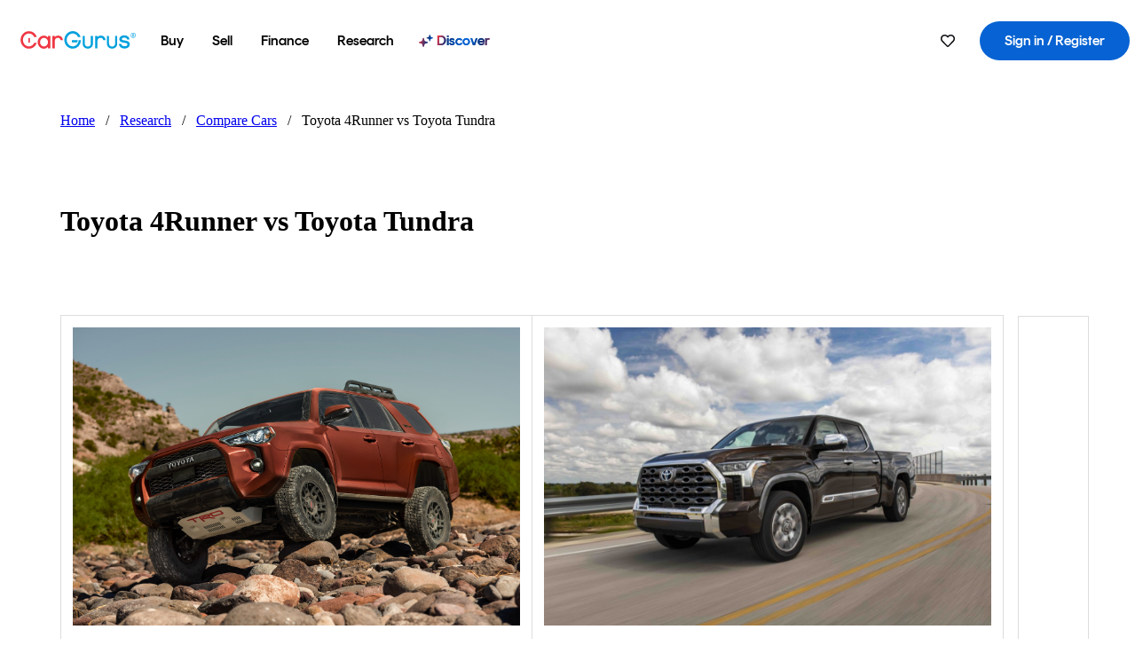

--- FILE ---
content_type: text/html; charset=utf-8
request_url: https://www.cargurus.com/research/compare/Toyota-4Runner-vs-Toyota-Tundra-d290-d313
body_size: 378305
content:
<!DOCTYPE html><html dir="ltr" lang="en-US"><head><meta charSet="utf-8"/><meta name="viewport" content="width=device-width,initial-scale=1"/><link rel="preload" as="image" href="//images.ctfassets.net/c9t6u0qhbv9e/4e2phYTZOX1akXfYcy4F0R/b3dd12ad55143fb024b7bd04dd5da60b/2024_Toyota_4Runner.jpg" fetchPriority="auto"/><link rel="preload" as="image" href="//images.ctfassets.net/c9t6u0qhbv9e/5etFX3JF9aPr5ZvCLxYiHr/62860955879f8978043a3163c97533c9/2024_Toyota_Tundra_1794_Edition.jpg" fetchPriority="auto"/><link rel="preload" as="image" href="https://static-assets.cargurus.com/images/site-cars/listing-shelves/heart_6a82708ec1ea1aa87c3ccb86746b3d2b5dee3566a8f47dcf3cd9edcf79b2f080.svg"/><link rel="preload" as="image" href="//images.ctfassets.net/c9t6u0qhbv9e/58XOJE7NDAl8LYGmBDpiHZ/f48b0ee41962fec7becb4d971304d625/LOGO_Round.png?h=120" fetchPriority="auto"/><script type="text/javascript" src="https://static.cargurus.com/bundles/js/snowplowInit.entry_602f33ab202372238033a501d0d0161d.js" async=""></script><title>Toyota 4Runner vs Toyota Tundra - CarGurus</title><meta property="og:title" content="Toyota 4Runner vs Toyota Tundra - CarGurus"/><meta name="description" content="Discover the differences between the Toyota 4Runner and Toyota Tundra with CarGurus. Compare price, expert/user reviews, popular features, vehicle specs and more."/><link rel="canonical" href="https://www.cargurus.com/research/compare/Toyota-4Runner-vs-Toyota-Tundra-d290-d313"/><link rel="alternate" hrefLang="en" href="https://www.cargurus.com/research/compare/Toyota-4Runner-vs-Toyota-Tundra-d290-d313"/><link rel="alternate" hrefLang="en-CA" href="https://www.cargurus.ca/research/compare/Toyota-4Runner-vs-Toyota-Tundra-d290-d313"/><link rel="alternate" hrefLang="x-default" href="https://www.cargurus.com/research/compare/Toyota-4Runner-vs-Toyota-Tundra-d290-d313"/><meta name="snowplow-page-context" data-page-type="research" data-page-sub-type="car-comparison-page"/><meta name="devInfo" data-build-id="site-car-comparison-185" data-deploymentloc="prod-ue1" data-sentry-integrated="true" data-sentry="https://6aa5ed453413580f12314579dd6e9f81@o47004.ingest.us.sentry.io/4506916214472704" data-mvt=""/><meta name="envInfo" data-application-url="https://www.cargurus.com" data-logged-in="false" data-email-hash="" data-cleaned-email-hash-md5="" data-cleaned-email-hash-sha1="" data-cleaned-email-hash-sha256="" data-service-name="site-car-comparison" data-device-os="DESKTOP" data-device-platform="0" data-experience="DESKTOP" data-mobile-app="false" data-mobile-app-version="" data-mobile-app-device-type="" data-mobile-app-device-version="" data-mobile-app-universal-link-indicator="false" data-mobile-app-camera-permission-denied="false" data-mobile-app-location-permission-denied="false" data-uuid="f41c72097bb1b483-3.144.178.226.1768751529529" data-hashed-uuid="db7111cd0b1450aec9de6f57a6992c79" data-sentry-environment="PROD" data-one-trust-domain-id="42af5acd-0ccd-4810-8100-e0d8c43545af" data-mvt-experiments="{&quot;ACCOUNT_HUB_ASTRO&quot;:&quot;DEFAULT&quot;,&quot;ACCOUNT_HUB_PROXY_MIGRATION&quot;:&quot;DEFAULT&quot;,&quot;APP_AA_TEST&quot;:&quot;DEFAULT&quot;,&quot;APP_SMART_BANNER&quot;:&quot;DEFAULT&quot;,&quot;APP_TYPEAHEAD_MEILI_VS_OPEN_2&quot;:&quot;DEFAULT&quot;,&quot;CAR_VALUES_SSR_PROXY_MIGRATION&quot;:&quot;DEFAULT&quot;,&quot;CFIN_HOLDOUT_2026_Q1&quot;:&quot;DEFAULT&quot;,&quot;CF_BHPH_EXPANSION_PQ_APP&quot;:&quot;DEFAULT&quot;,&quot;CF_BHPH_PHASE_1&quot;:&quot;DEFAULT&quot;,&quot;CF_RECOMMENDED_LISTINGS_DASHBOARD&quot;:&quot;DEFAULT&quot;,&quot;CF_RECOMMENDED_LISTINGS_VDP&quot;:&quot;DEFAULT&quot;,&quot;CF_REMIX&quot;:&quot;DEFAULT&quot;,&quot;CF_SAVE_PREFS_ON_CALCULATOR&quot;:&quot;DEFAULT&quot;,&quot;CGC_APP_DOWNLOAD_INTER&quot;:&quot;DEFAULT&quot;,&quot;CIA_DEMO_APRIL16&quot;:&quot;DEFAULT&quot;,&quot;DISC_CONTEXT&quot;:&quot;DEFAULT&quot;,&quot;DISC_NEW_CAR&quot;:&quot;DEFAULT&quot;,&quot;DRT_PROXY_MIGRATION&quot;:&quot;DEFAULT&quot;,&quot;EURO_STANDARD_AND_ULEZ_SRP&quot;:&quot;DEFAULT&quot;,&quot;FOR_YOU_FILTER_V2_RECS&quot;:&quot;DEFAULT&quot;,&quot;FOR_YOU_SUGGESTED_SEARCHES&quot;:&quot;DEFAULT&quot;,&quot;FOR_YOU_UPDATED_RECS&quot;:&quot;DEFAULT&quot;,&quot;HDYHAU_SURVICATE&quot;:&quot;DEFAULT&quot;,&quot;HEADER_NUCPO_SRP&quot;:&quot;DEFAULT&quot;,&quot;HOMEPAGE_DEALERSHIP_MODE&quot;:&quot;DEFAULT&quot;,&quot;HOMEPAGE_SSR_PROXY_MIGRATION&quot;:&quot;DEFAULT&quot;,&quot;HP_HERO_BRANDING_UPDATE&quot;:&quot;DEFAULT&quot;,&quot;HP_RETURNING_USER_REDESIGN&quot;:&quot;DEFAULT&quot;,&quot;HP_SMC_BENTO_DESTINATION&quot;:&quot;DEFAULT&quot;,&quot;INSURANCE_HUB_HEADER_ITEM&quot;:&quot;DEFAULT&quot;,&quot;INTL_ONECLICK_POSTLEAD&quot;:&quot;DEFAULT&quot;,&quot;ISMC_LANDING_PAGE_OPTIMIZATION&quot;:&quot;DEFAULT&quot;,&quot;LEAD_BUILDER_V2&quot;:&quot;DEFAULT&quot;,&quot;LEAD_FORM_INPUT_VALIDATION&quot;:&quot;DEFAULT&quot;,&quot;LP_NEW_USED_CPO&quot;:&quot;DEFAULT&quot;,&quot;MCAS_CREATE_ACCOUNT_GATE&quot;:&quot;DEFAULT&quot;,&quot;MINI_VDP_AD_TEST&quot;:&quot;DEFAULT&quot;,&quot;MVT_CLIENT_TEST_TYPE&quot;:&quot;DEFAULT&quot;,&quot;NO_SSR_PROXY_MIGRATION&quot;:&quot;DEFAULT&quot;,&quot;PL_REMIX_FP&quot;:&quot;DEFAULT&quot;,&quot;PRECISION_TILE&quot;:&quot;DEFAULT&quot;,&quot;SEARCH_AS_FILTERS_TEST3&quot;:&quot;DEFAULT&quot;,&quot;SIP_SNOWPLOW_PRIMARY_PIPELINE_SWITCH&quot;:&quot;DEFAULT&quot;,&quot;SIP_SNOWPLOW_SECONDARY_PIPELINE&quot;:&quot;DEFAULT&quot;,&quot;SITE_INTL_SELL_MY_CAR_PROXY_MIGRATION&quot;:&quot;DEFAULT&quot;,&quot;SITE_LANDING_PAGES_PROXY_MIGRATION&quot;:&quot;DEFAULT&quot;,&quot;SITE_RESEARCH_PROXY_MIGRATION&quot;:&quot;DEFAULT&quot;,&quot;SITE_RESEARCH_SSR_PROXY&quot;:&quot;DEFAULT&quot;,&quot;SMC_CHAT&quot;:&quot;DEFAULT&quot;,&quot;SMC_HIGHEST_OFFER_WINS&quot;:&quot;DEFAULT&quot;,&quot;SORT_TEST_HIF&quot;:&quot;DEFAULT&quot;,&quot;SORT_TEST_LTV1&quot;:&quot;DEFAULT&quot;,&quot;SPONSORED_DISCOVER_YOUR_PERFECT_CAR_MONTHLY&quot;:&quot;DEFAULT&quot;,&quot;SPONSORED_DISCOVER_YOUR_PERFECT_CAR_PALISADE&quot;:&quot;DEFAULT&quot;,&quot;SPONSORED_LISTINGS_OPT_TEST&quot;:&quot;DEFAULT&quot;,&quot;SRP_NO_RESULTS&quot;:&quot;DEFAULT&quot;,&quot;SRP_VDP_TSRP&quot;:&quot;DEFAULT&quot;,&quot;SRP_WITH_LS_SIMPLE&quot;:&quot;DEFAULT&quot;,&quot;VDP_ORCHESTRATION_VEHICLE_DETAILS_TEST&quot;:&quot;DEFAULT&quot;}" data-reporting-mvt="[]" data-blackout-texas="true" data-cwv-perf-enabled="false" data-cwv-data-url="https://cwv-data.api.cargurus.com/api/cwv-data-service/v1/web-vital" data-locale-id="en_US" data-locale-name="ENGLISH" data-locale-namespace="cgRoot.82363631" data-display-language="English" data-js-locale-id="en-us" data-application-locale-id="en" data-language-tag="en-us" data-country-code="US"/><meta name="traceparent" content="00-b8eef6381a65515ac9fbb6d68c4a60bf-2b44c0e54b955274-01"/><link rel="icon" sizes="16x16 32x32 48x48" href="https://static-assets.cargurus.com/images/site-cars/gfx/icons/Favicon-48x48_6373b09fac75791af2d247f93a097ee77d0e0b7bc08686894ed4f5ef19985ad7.png"/><link rel="icon" sizes="192x192" href="https://static-assets.cargurus.com/images/site-cars/gfx/icons/Favicon-192x192_b1eab52dd34d994d5f426decf98f7bb5dae7f24fb327e71644c8ef24641a3c77.png"/><link rel="preload" as="font" type="font/woff2" crossorigin="anonymous" href="https://static.cargurus.com/css/external/googlefonts/lato/v14/lato-v14-latin-regular.woff2"/><link rel="preload" as="font" type="font/woff2" crossorigin="anonymous" href="https://static.cargurus.com/css/external/googlefonts/lato/v14/lato-v14-latin-700.woff2"/><link rel="preconnect" href="https://www.googletagmanager.com"/><link rel="dns-prefetch" href="https://www.google-analytics.com"/><meta name="theme-color" content="#337ab7"/><meta name="referrer" content="origin-when-cross-origin"/><link rel="modulepreload" href="https://static-assets.cargurus.com/bundles/site-car-comparison/assets/manifest-536875bb.js"/><link rel="modulepreload" href="https://static-assets.cargurus.com/bundles/site-car-comparison/assets/entry.client-BOpqzk7t.js"/><link rel="modulepreload" href="https://static-assets.cargurus.com/bundles/site-car-comparison/assets/clsx-CZmTxS6G.js"/><link rel="modulepreload" href="https://static-assets.cargurus.com/bundles/site-car-comparison/assets/client-DpOdTTLb.js"/><link rel="modulepreload" href="https://static-assets.cargurus.com/bundles/site-car-comparison/assets/index-D2Mt60B2.js"/><link rel="modulepreload" href="https://static-assets.cargurus.com/bundles/site-car-comparison/assets/media-BUZdpUCl.js"/><link rel="modulepreload" href="https://static-assets.cargurus.com/bundles/site-car-comparison/assets/breadcrumbsHelpers-HBLUSNBu.js"/><link rel="modulepreload" href="https://static-assets.cargurus.com/bundles/site-car-comparison/assets/root-Cls8R71w.js"/><link rel="modulepreload" href="https://static-assets.cargurus.com/bundles/site-car-comparison/assets/PageWrapper-BA3jX4S3.js"/><link rel="modulepreload" href="https://static-assets.cargurus.com/bundles/site-car-comparison/assets/CarComparisonLayout-DrAt_Bx1.js"/><link rel="modulepreload" href="https://static-assets.cargurus.com/bundles/site-car-comparison/assets/(_intl).research.compare._comparisonSlug-BPujC0lO.js"/><script type="application/ld+json">{"@context":"https://schema.org","@type":"BreadcrumbList","itemListElement":[{"@type":"ListItem","position":1,"item":{"@id":"https://www.cargurus.com/","name":"Home"}},{"@type":"ListItem","position":2,"item":{"@id":"https://www.cargurus.com/research","name":"Research"}},{"@type":"ListItem","position":3,"item":{"@id":"https://www.cargurus.com/research/compare","name":"Compare Cars"}},{"@type":"ListItem","position":4,"item":{"@id":"https://www.cargurus.com/research/compare/Toyota-4Runner-vs-Toyota-Tundra-d290-d313","name":"Toyota 4Runner vs Toyota Tundra"}}]}</script><link rel="stylesheet" href="https://static-assets.cargurus.com/bundles/site-car-comparison/assets/clsx-BaMZVt82.css"/><link rel="stylesheet" href="https://static-assets.cargurus.com/bundles/site-car-comparison/assets/client-B5p0ec4D.css"/><link rel="stylesheet" href="https://static-assets.cargurus.com/bundles/site-car-comparison/assets/root-BaMwUOHC.css"/><link rel="stylesheet" href="https://static-assets.cargurus.com/bundles/site-car-comparison/assets/PageWrapper-BqxEL16B.css"/><link rel="stylesheet" href="https://static-assets.cargurus.com/bundles/site-car-comparison/assets/CarComparisonLayout-DkKUn16q.css"/><style type="text/css">@import url(https://static.cargurus.com/bundles/css/app_shell.entry.cdd929b04c5c65b28b7db0a86f7b6e63.css);
@import url(https://static.cargurus.com/bundles/css/cg_theme_base.entry.a2fb1e5287790b8d84fc892c2fe64d45.css) layer(reset);
@import url(https://static.cargurus.com/bundles/css/subscribeBlade.entry.ad312acc96330ed2f6f5195b069282b5.css);</style><script>
      window.disable_tracking = false;
      window.disable_ad_personalization = false;
  </script><script>
    googleTagDataLayer = [];
  </script><style type="text/css">.fresnel-container{margin:0;padding:0;}
@media not all and (min-width:0px) and (max-width:414.98px){.fresnel-at-sm{display:none!important;}}
@media not all and (min-width:415px) and (max-width:768.98px){.fresnel-at-md{display:none!important;}}
@media not all and (min-width:769px) and (max-width:1024.98px){.fresnel-at-lg{display:none!important;}}
@media not all and (min-width:1025px){.fresnel-at-xl{display:none!important;}}
@media not all and (max-width:414.98px){.fresnel-lessThan-md{display:none!important;}}
@media not all and (max-width:768.98px){.fresnel-lessThan-lg{display:none!important;}}
@media not all and (max-width:1024.98px){.fresnel-lessThan-xl{display:none!important;}}
@media not all and (min-width:415px){.fresnel-greaterThan-sm{display:none!important;}}
@media not all and (min-width:769px){.fresnel-greaterThan-md{display:none!important;}}
@media not all and (min-width:1025px){.fresnel-greaterThan-lg{display:none!important;}}
@media not all and (min-width:0px){.fresnel-greaterThanOrEqual-sm{display:none!important;}}
@media not all and (min-width:415px){.fresnel-greaterThanOrEqual-md{display:none!important;}}
@media not all and (min-width:769px){.fresnel-greaterThanOrEqual-lg{display:none!important;}}
@media not all and (min-width:1025px){.fresnel-greaterThanOrEqual-xl{display:none!important;}}
@media not all and (min-width:0px) and (max-width:414.98px){.fresnel-between-sm-md{display:none!important;}}
@media not all and (min-width:0px) and (max-width:768.98px){.fresnel-between-sm-lg{display:none!important;}}
@media not all and (min-width:0px) and (max-width:1024.98px){.fresnel-between-sm-xl{display:none!important;}}
@media not all and (min-width:415px) and (max-width:768.98px){.fresnel-between-md-lg{display:none!important;}}
@media not all and (min-width:415px) and (max-width:1024.98px){.fresnel-between-md-xl{display:none!important;}}
@media not all and (min-width:769px) and (max-width:1024.98px){.fresnel-between-lg-xl{display:none!important;}}</style></head><body><div id="bonnetMain"><div style="display:contents" role="contentinfo">
    <button id="skipToContent" class="skipLink">
        <span class="skipLinkContent">Skip to content</span>
    </button>


    
        <div class="headerNavSuperWrap">
   

    <nav class="headerNav withSandNav" id="headerNav" role="navigation" data-cg-it="app-shell-header">
        <div class="navWrapper  headerFooterRedesign">
            <a class="navLogo" href="https://www.cargurus.com/" data-cg-st="header-logo">
    <svg xmlns="http://www.w3.org/2000/svg" viewBox="0 0 291 46" class="cargurusLogo"><title>CarGurus Logo Homepage Link</title><g class="car" fill="#ef3742"><path d="M34.68 30.646c-2.463 5.439-7.44 8.672-13.239 8.672-8.313 0-15.035-7.286-15.035-16.266S13.179 6.785 21.441 6.785c6.004 0 10.827 3.181 13.239 8.672l.103.257h6.26l-.205-.616C38.066 6.374 30.626.987 21.441.987 9.844.987.454 10.839.454 23s9.39 22.065 20.987 22.065c9.082 0 16.523-5.439 19.396-14.162l.205-.616h-6.209l-.153.359zm24.784 8.826c-5.439 0-9.852-4.823-9.852-10.776 0-6.055 4.413-10.93 9.852-10.93s10.006 5.029 10.006 10.93c-.051 5.85-4.618 10.776-10.006 10.776m10.16-22.578a13.35 13.35 0 0 0-10.16-4.875c-8.877 0-15.856 7.286-15.856 16.626 0 9.288 6.979 16.574 15.856 16.574a13.297 13.297 0 0 0 10.16-4.926v4.156h5.798v-31.66h-5.798v4.105zm25.451-4.875a11.691 11.691 0 0 0-8.467 3.489v-2.72H80.81v31.66h6.004V25.206c0-4.413 3.181-7.594 7.594-7.594 3.746 0 6.312 2.206 6.927 5.901v.103l5.952-.051v-.154c-.82-6.979-5.438-11.392-12.212-11.392"/><path d="M20.107 18.228h3.9v11.443h-3.9V18.228z"/><circle cx="29.292" cy="19.973" r="2.258"/><circle cx="14.77" cy="19.973" r="2.258"/></g><g class="guru" fill="#00a0dd"><path d="M231.262 44.928c-7.532 0-12.999-5.467-12.999-12.999V13.131h5.267v18.797c0 4.686 3.108 7.835 7.732 7.835 4.594 0 7.68-3.149 7.68-7.835V13.131h5.319v18.797c-.001 7.534-5.468 13-12.999 13zm-61.269 0c-7.532 0-12.999-5.467-12.999-12.999V13.131h5.267v18.797c0 4.686 3.108 7.835 7.732 7.835 4.594 0 7.68-3.149 7.68-7.835V13.131h5.319v18.797c0 7.534-5.467 13-12.999 13zm92.98-20.543c-6.26-.975-7.389-1.796-7.389-3.489 0-2.155 2.874-3.848 6.517-3.848 3.797 0 6.312 1.693 6.927 4.567l.103.359h6.055l-.051-.513c-.667-6.158-5.644-10.006-12.982-10.006-8.621 0-12.52 4.977-12.52 9.596 0 6.106 4.721 8.005 12.367 9.082 7.389.975 7.954 2.463 7.954 4.31 0 2.258-2.463 4.567-7.235 4.567-4.362 0-7.543-2.104-8.159-5.439l-.051-.359h-6.004l.051.513c.872 6.619 6.414 10.93 14.162 10.93 7.8 0 13.034-4.208 13.034-10.468.049-7.185-5.492-8.673-12.779-9.802m-132.953-.718v5.285h13.188l.154-.257c.38-.817.656-1.679.821-2.566.168-.812.271-1.635.308-2.463H130.02z"/><path d="M146.851 23.667c-.308 8.826-6.671 15.497-14.727 15.497-8.415 0-15.291-7.286-15.291-16.164 0-8.929 6.876-16.215 15.291-16.215 5.696 0 10.571 3.233 13.085 8.672l.103.257h6.414l-.205-.616C148.494 6.375 140.899.782 132.125.782c-11.751 0-21.295 9.955-21.295 22.167s9.544 22.167 21.295 22.167a19.909 19.909 0 0 0 14.265-5.952 21.58 21.58 0 0 0 6.158-15.497h-5.697zM202.679 12.019a11.691 11.691 0 0 0-8.467 3.489v-2.72h-5.798v31.66h6.004V25.206c0-4.413 3.181-7.594 7.594-7.594 3.746 0 6.312 2.206 6.927 5.901v.103l5.952-.051v-.154c-.82-6.979-5.438-11.392-12.212-11.392M285.705 12.276a1.89 1.89 0 0 0-.192-.287 1.047 1.047 0 0 0-.242-.213 2.24 2.24 0 0 0 1.303-.737c.294-.373.447-.837.434-1.312a1.781 1.781 0 0 0-.676-1.513 3.47 3.47 0 0 0-2.095-.513h-2.353v7.312h1.279v-2.9h.648a.673.673 0 0 1 .316.057c.07.041.13.097.176.164l1.656 2.475a.422.422 0 0 0 .393.205h1.221l-1.869-2.736v-.002zm-1.598-1.099h-.943V8.685h1.074c.242-.005.483.02.718.073.17.038.33.113.467.221.119.099.208.23.257.377.055.172.081.352.078.533a1.22 1.22 0 0 1-.369.955 1.904 1.904 0 0 1-1.282.333z"/><circle cx="131.867" cy="17.663" r="2.36"/><circle cx="140.847" cy="17.663" r="2.36"/><path d="M284.457 17.445a6.088 6.088 0 1 1 6.089-6.089 6.094 6.094 0 0 1-6.089 6.089zm0-11.19a5.102 5.102 0 1 0 5.104 5.101 5.106 5.106 0 0 0-5.104-5.101z"/></g></svg>
            </a>

        <ul class="navMainLinks sandNavMenu headerFooterRedesign" role="menubar" data-hover-delay="300" data-sand-menu-bar data-cg-it="main-nav">

    <li class="links" role="none">



    <button id="wai_snm_cnl_buy" aria-haspopup="true" aria-expanded="false" class="sandMenuBarBtn menuToggle" role="menuitem" data-first-char="b" data-is-link data-href="/Cars/forsale" tabindex="0">
<span data-sand-menu-bar-text>Buy</span>    </button>

      <div class="dropdownBody " role="menu" aria-labelledby="wai_snm_cnl_buy" data-sand-submenu>
          <div class="dropdownBodyContent">


    <div class="dropdownSubMenu">
        <ul class="dropdownSubMenuList" role="menu">

    <li class="" role="none">
                    <a
href="/Cars/forsale" class="sandSubMenuLink " role="menuitem" data-first-char="u" tabindex="-1"    >
                      
<span data-sand-menu-bar-text>Used cars</span></a>
    </li>

    <li class="" role="none">
                    <a
href="/Cars/new/" class="sandSubMenuLink " role="menuitem" data-first-char="n" tabindex="-1"    >
                      
<span data-sand-menu-bar-text>New cars</span></a>
    </li>

    <li class="" role="none">
                    <a
href="/Cars/certified_pre_owned" class="sandSubMenuLink " role="menuitem" data-first-char="c" tabindex="-1"    >
                      
<span data-sand-menu-bar-text>Certified pre-owned</span></a>
    </li>
        </ul>
    </div>


    <div class="dropdownSubMenu">
        <ul class="dropdownSubMenuList" role="menu">

    <li class="" role="none">
                    <a
href="/shop/start-your-purchase-online" class="sandSubMenuLink " role="menuitem" data-first-char="s" tabindex="-1"    >
                      
<span data-sand-menu-bar-text>Start your purchase online</span></a>
    </li>

    <li class="" role="none">
                    <a
href="/shop/dealerships-near-me" class="sandSubMenuLink " role="menuitem" data-first-char="d" tabindex="-1"    >
                      
<span data-sand-menu-bar-text>Dealerships near me</span></a>
    </li>
        </ul>
    </div>
          </div>
      </div>
    </li>

    <li class="links" role="none">



    <button id="wai_snm_cnl_sell" aria-haspopup="true" aria-expanded="false" class="sandMenuBarBtn menuToggle" role="menuitem" data-first-char="s" data-is-link data-href="/sell-car/?pid=SellMyCarDesktopHeader" tabindex="-1">
<span data-sand-menu-bar-text>Sell</span>    </button>

      <div class="dropdownBody " role="menu" aria-labelledby="wai_snm_cnl_sell" data-sand-submenu>
          <div class="dropdownBodyContent">
                      <div class="sandSpacer" data-content="Buy" role="none" aria-hidden="true"></div>


    <div class="dropdownSubMenu">
        <ul class="dropdownSubMenuList" role="menu">

    <li class="" role="none">
                    <a
href="/sell-car/?pid=SellMyCarDesktopHeader" class="sandSubMenuLink " role="menuitem" data-first-char="s" tabindex="-1"    >
                      
<span data-sand-menu-bar-text>Sell my car</span></a>
    </li>


    <li class="" role="none">
                    <a
href="/research/car-valuation" class="sandSubMenuLink " role="menuitem" data-first-char="c" tabindex="-1"    >
                      
<span data-sand-menu-bar-text>Car values</span></a>
    </li>

    <li class="" role="none">
                    <a
href="/sell-car/#faq-section" class="sandSubMenuLink " role="menuitem" data-first-char="s" tabindex="-1"    >
                      
<span data-sand-menu-bar-text>Sell my car FAQs</span></a>
    </li>
        </ul>
    </div>
          </div>
      </div>
    </li>

    <li class="links" role="none">



    <button id="wai_snm_cnl_finance" aria-haspopup="true" aria-expanded="false" class="sandMenuBarBtn menuToggle" role="menuitem" data-first-char="f" data-is-link data-href="/Cars/finance" tabindex="-1">
<span data-sand-menu-bar-text>Finance</span>    </button>

      <div class="dropdownBody " role="menu" aria-labelledby="wai_snm_cnl_finance" data-sand-submenu>
          <div class="dropdownBodyContent">
                      <div class="sandSpacer" data-content="Buy" role="none" aria-hidden="true"></div>
                      <div class="sandSpacer" data-content="Sell" role="none" aria-hidden="true"></div>


    <div class="dropdownSubMenu">
        <ul class="dropdownSubMenuList" role="menu">

    <li class="" role="none">
                    <a
href="/Cars/finance" class="sandSubMenuLink " role="menuitem" data-first-char="p" tabindex="-1"    >
                      
<span data-sand-menu-bar-text>Prequalify for financing</span></a>
    </li>

    <li class="" role="none">
                    <a
href="/Cars/finance#educationalVideoPortal" class="sandSubMenuLink " role="menuitem" data-first-char="h" tabindex="-1"    >
                      
<span data-sand-menu-bar-text>How does it work?</span></a>
    </li>

    <li class="" role="none">
                    <a
href="/Cars/finance#financing-faq-contact" class="sandSubMenuLink " role="menuitem" data-first-char="f" tabindex="-1"    >
                      
<span data-sand-menu-bar-text>Financing FAQs</span></a>
    </li>
        </ul>
    </div>
          </div>
      </div>
    </li>

    <li class="links" role="none">



    <button id="wai_snm_cnl_research" aria-haspopup="true" aria-expanded="false" class="sandMenuBarBtn menuToggle" role="menuitem" data-first-char="r" data-is-link data-href="/research" tabindex="-1">
<span data-sand-menu-bar-text>Research</span>    </button>

      <div class="dropdownBody " role="menu" aria-labelledby="wai_snm_cnl_research" data-sand-submenu>
          <div class="dropdownBodyContent">
                      <div class="sandSpacer" data-content="Buy" role="none" aria-hidden="true"></div>
                      <div class="sandSpacer" data-content="Sell" role="none" aria-hidden="true"></div>
                      <div class="sandSpacer" data-content="Finance" role="none" aria-hidden="true"></div>


    <div class="dropdownSubMenu">
        <ul class="dropdownSubMenuList" role="menu">

    <li class="" role="none">
                    <a
href="/research" class="sandSubMenuLink " role="menuitem" data-first-char="t" tabindex="-1"    >
                      
<span data-sand-menu-bar-text>Test drive reviews</span></a>
    </li>

    <li class="" role="none">
                    <a
href="/research/price-trends" class="sandSubMenuLink " role="menuitem" data-first-char="p" tabindex="-1"    >
                      
<span data-sand-menu-bar-text>Price trends</span></a>
    </li>

    <li class="" role="none">
                    <a
href="/research/articles" class="sandSubMenuLink " role="menuitem" data-first-char="t" tabindex="-1"    >
                      
<span data-sand-menu-bar-text>Tips & advice</span></a>
    </li>
        </ul>
    </div>


    <div class="dropdownSubMenu">
        <ul class="dropdownSubMenuList" role="menu">

    <li class="" role="none">
                    <a
href="/shop/electric-cars" class="sandSubMenuLink " role="menuitem" data-first-char="e" tabindex="-1"    >
                      
<span data-sand-menu-bar-text>Electric cars</span></a>
    </li>

    <li class="" role="none">
                    <a
href="/research/compare" class="sandSubMenuLink " role="menuitem" data-first-char="c" tabindex="-1"    >
                      
<span data-sand-menu-bar-text>Compare cars</span></a>
    </li>
        </ul>
    </div>
          </div>
      </div>
    </li>

    <li class="links" role="none">
                <div class="discoverWrapper">
                        <a
href="/discover" class="sandMenuLink discoverMenuLink" role="menuitem" data-first-char="d" tabindex="-1"    >
                      
                        <svg width="16" height="14" viewBox="0 0 16 14" fill="none" xmlns="http://www.w3.org/2000/svg" class="discoverIcon">
                          <path fill-rule="evenodd" clip-rule="evenodd" d="M5.08644 3.76318C5.42567 3.76318 5.71977 3.99791 5.79498 4.3287L6.19703 6.09677C6.38297 6.91455 7.02154 7.55312 7.83933 7.73907L9.60737 8.14112C9.93814 8.21633 10.1729 8.51043 10.1729 8.84966C10.1729 9.1889 9.93814 9.483 9.60737 9.55821L7.83933 9.96026C7.02154 10.1462 6.38297 10.7848 6.19703 11.6026L5.79498 13.3706C5.71977 13.7014 5.42567 13.9361 5.08644 13.9361C4.74721 13.9361 4.4531 13.7014 4.3779 13.3706L3.97585 11.6026C3.7899 10.7848 3.15134 10.1462 2.33355 9.96026L0.565503 9.55821C0.234739 9.483 0 9.1889 0 8.84966C0 8.51043 0.234739 8.21633 0.565503 8.14112L2.33355 7.73907C3.15134 7.55312 3.7899 6.91455 3.97585 6.09677L4.3779 4.3287C4.4531 3.99791 4.74721 3.76318 5.08644 3.76318Z" fill="url(#paint0_linear_menuitem_discover)"/>
                          <path fill-rule="evenodd" clip-rule="evenodd" d="M12.3008 0.0639648C12.5475 0.0639648 12.7614 0.234678 12.8161 0.475254L13.1085 1.76112C13.2437 2.35587 13.7081 2.82028 14.3029 2.95552L15.5887 3.24792C15.8293 3.30261 16 3.51651 16 3.76322C16 4.00994 15.8293 4.22384 15.5887 4.27853L14.3029 4.57093C13.7081 4.70617 13.2437 5.17058 13.1085 5.76534L12.8161 7.05121C12.7614 7.29176 12.5475 7.46248 12.3008 7.46248C12.0541 7.46248 11.8402 7.29176 11.7855 7.05121L11.4931 5.76534C11.3578 5.17058 10.8934 4.70617 10.2987 4.57093L9.01282 4.27853C8.77226 4.22384 8.60154 4.00994 8.60154 3.76322C8.60154 3.51651 8.77226 3.30261 9.01282 3.24792L10.2987 2.95552C10.8934 2.82028 11.3578 2.35587 11.4931 1.76112L11.7855 0.475254C11.8402 0.234678 12.0541 0.0639648 12.3008 0.0639648Z" fill="url(#paint1_linear_menuitem_discover)"/>
                          <defs>
                            <linearGradient id="paint0_linear_menuitem_discover" x1="0.986831" y1="-21.8879" x2="20.6929" y2="-19.4631" gradientUnits="userSpaceOnUse">
                              <stop offset="0.0435764" stop-color="#F5333F"/>
                              <stop offset="0.633518" stop-color="#05317B"/>
                              <stop offset="1" stop-color="#0763D3"/>
                            </linearGradient>
                            <linearGradient id="paint1_linear_menuitem_discover" x1="0.986831" y1="-21.8879" x2="20.6929" y2="-19.4631" gradientUnits="userSpaceOnUse">
                              <stop offset="0.0435764" stop-color="#F5333F"/>
                              <stop offset="0.633518" stop-color="#05317B"/>
                              <stop offset="1" stop-color="#0763D3"/>
                            </linearGradient>
                          </defs>
                        </svg>
<span data-sand-menu-bar-text>Discover</span></a>
                    <div class="discoveryHoverTooltip">
                        <div class="discoveryTooltipContent">
                            The latest way to shop: smarter research, better listings.
                        </div>
                        <div class="discoveryTooltipArrow"></div>
                    </div>
                </div>
    </li>
        </ul>
  <ul class="navRightLinks headerFooterRedesign" role="menu" data-cg-it="right-nav-links">
    <li role="menuitem">




    <div data-sand-tooltip data-placement="bottom">
        <span
            aria-describedby="savedListingsButton"
            class="cgds_tooltip_wrapper"
            tabIndex="0"
        >
                              <a class="menuToggle headerFooterRedesign"
         href="/Cars/inventorylisting/mySaved.action?pid=sl_navbar"
         aria-label="Saved Cars"
      >
    <svg xmlns="http://www.w3.org/2000/svg"
         aria-hidden="true"
         aria-label=""
         focusable="false"
         data-prefix="far"
         data-icon="heart"
         class="svg-inline--fa fa-heart fa-w-16 navIcon headerFooterRedesign"
         role="img"
         viewBox="0 0 512 512"
    >
        <path fill="currentColor" d="M458.4 64.3C400.6 15.7 311.3 23 256 79.3 200.7 23 111.4 15.6 53.6 64.3-21.6 127.6-10.6 230.8 43 285.5l175.4 178.7c10 10.2 23.4 15.9 37.6 15.9 14.3 0 27.6-5.6 37.6-15.8L469 285.6c53.5-54.7 64.7-157.9-10.6-221.3zm-23.6 187.5L259.4 430.5c-2.4 2.4-4.4 2.4-6.8 0L77.2 251.8c-36.5-37.2-43.9-107.6 7.3-150.7 38.9-32.7 98.9-27.8 136.5 10.5l35 35.7 35-35.7c37.8-38.5 97.8-43.2 136.5-10.6 51.1 43.1 43.5 113.9 7.3 150.8z"/>
    </svg>
      </a>


        </span>
        <span
            id="savedListingsButton"
            class="cgds_tooltip"
            role='tooltip'
            aria-hidden="true"
        >
            Saved cars & searches
            <span
                data-popper-arrow
                class="cgds_tooltip_arrow"
            >
                <svg width='100%' viewBox='0 -1 20 10'>
                    <polygon points='0,10 20,10 10,0' />
                </svg>
            </span>
        </span>
    </div>
    </li>
    <li role="menuitem">
        <a id="sign-in-prominent"
         class="prominentSignIn headerFooterRedesign"
         href="/research/compare/authentication/login?redirectUrl=%2Fresearch%2Fcompare%2FToyota-4Runner-vs-Toyota-Tundra-d290-d313"
         title="Sign in / Register"
         data-cg-ft="nav-menu-sign-in"
        >
          <svg aria-hidden="true" focusable="false" data-prefix="far" data-icon="user-circle" class="svgStyle headerFooterRedesign" role="img" aria-label="user icon" xmlns="http://www.w3.org/2000/svg" viewBox="0 0 496 512" ><path fill="#0277BB" d="M248 104c-53 0-96 43-96 96s43 96 96 96 96-43 96-96-43-96-96-96zm0 144c-26.5 0-48-21.5-48-48s21.5-48 48-48 48 21.5 48 48-21.5 48-48 48zm0-240C111 8 0 119 0 256s111 248 248 248 248-111 248-248S385 8 248 8zm0 448c-49.7 0-95.1-18.3-130.1-48.4 14.9-23 40.4-38.6 69.6-39.5 20.8 6.4 40.6 9.6 60.5 9.6s39.7-3.1 60.5-9.6c29.2 1 54.7 16.5 69.6 39.5-35 30.1-80.4 48.4-130.1 48.4zm162.7-84.1c-24.4-31.4-62.1-51.9-105.1-51.9-10.2 0-26 9.6-57.6 9.6-31.5 0-47.4-9.6-57.6-9.6-42.9 0-80.6 20.5-105.1 51.9C61.9 339.2 48 299.2 48 256c0-110.3 89.7-200 200-200s200 89.7 200 200c0 43.2-13.9 83.2-37.3 115.9z"></path></svg>
          <span class="navTitle">
            Sign in / Register
          </span>
        </a>
  </li>
  </ul>
        </div>
    </nav>

 
        </div>
  

</div><main class="_app_1sw5l_10"><div class="_wrapper_1rtqx_1"><nav class="_breadcrumbsWrapper_1p8pn_1 _commonBreadcrumbsWrapper_1rtqx_9" role="navigation" aria-label="Breadcrumbs"><ol class="_breadcrumbsList_1p8pn_6"><li><a href="/" class="zstgG nUr-U _buttonLink_1p8pn_25">Home</a></li><li><span class="_dividerNoHorizontalSpace_1p8pn_15">/</span><a href="/research" class="zstgG nUr-U _buttonLink_1p8pn_25">Research</a></li><li><span class="_dividerNoHorizontalSpace_1p8pn_15">/</span><a href="/research/compare" class="zstgG nUr-U _buttonLink_1p8pn_25">Compare Cars</a></li><li><span class="_dividerNoHorizontalSpace_1p8pn_15">/</span><span class="_currentPageCrumb_1p8pn_30" aria-current="true">Toyota 4Runner vs Toyota Tundra</span></li></ol></nav></div><div class="_carComparisonLayout_jgsci_1"><h1 class="jyuTx oLqn4 _pageTitle_jgsci_20" data-testid="comparison-page-title">Toyota 4Runner vs Toyota Tundra</h1><div class="_tableMargins_jgsci_6"><div class="fresnel-container fresnel-between-sm-lg fresnel-_R_5qj5_"><div class="_heroTableWrapper_1hzlo_1"><table class="_heroTable_1hzlo_1" data-testid="hero-section-table"><tbody><tr class="_tableRow_lkcyq_25 _heroSection_1hzlo_36 _twoVehicleView_1hzlo_47" data-testid="table-row-0"><td class="_tableCell_lkcyq_1" colSpan="1" aria-label="row-0-cell-0"><div class="_vehicleCardWrapper_op3ph_1"><div class="_imageWrapper_op3ph_8" data-testid="hero-image-wrapper"><img class="_9FgUh _vehicleCardImage_op3ph_49" src="//images.ctfassets.net/c9t6u0qhbv9e/4e2phYTZOX1akXfYcy4F0R/b3dd12ad55143fb024b7bd04dd5da60b/2024_Toyota_4Runner.jpg" alt="2025 Toyota 4Runner" data-testid="vehicle-card-image" fetchPriority="auto"/><button class="zstgG XHnv- KbOPK _removeVehicleXmark_op3ph_12" data-testid="change-remove-vehicle-mobile-button"><svg aria-hidden="true" focusable="false" data-prefix="fas" data-icon="xmark" class="svg-inline--fa fa-xmark _xmarkIcon_op3ph_40" role="img" xmlns="http://www.w3.org/2000/svg" viewBox="0 0 384 512"><path fill="currentColor" d="M342.6 150.6c12.5-12.5 12.5-32.8 0-45.3s-32.8-12.5-45.3 0L192 210.7 86.6 105.4c-12.5-12.5-32.8-12.5-45.3 0s-12.5 32.8 0 45.3L146.7 256 41.4 361.4c-12.5 12.5-12.5 32.8 0 45.3s32.8 12.5 45.3 0L192 301.3 297.4 406.6c12.5 12.5 32.8 12.5 45.3 0s12.5-32.8 0-45.3L237.3 256 342.6 150.6z"></path></svg></button></div><div class="_nameAndMsrp_op3ph_55"><div class="_vehicleName_op3ph_162" data-testid="vehicle-card-name">2025 Toyota 4Runner</div><div class="_msrp_op3ph_83"><div class="_msrpWrapper_op3ph_83" data-testid="vehicle-card-msrp"><span class="_msrpPrice_op3ph_89">$41,270</span><span class="_msrpText_op3ph_117">MSRP</span></div><a href="https://www.cargurus.com/research/2025-Toyota-4Runner-c33374" rel="noreferrer" target="_blank" class="zstgG nUr-U _overviewLink_op3ph_231 _overviewNearMsrp_op3ph_250">Overview</a></div></div><div><div class="_trimsAndOverview_op3ph_191"><div class="mzJ5v"><select class="QH9st _trimSelect_op3ph_211" data-testid="trim-select"><option value="t113939">Limited 4WD</option><option value="t113940">Limited RWD</option><option value="t113934">SR5 4WD</option><option value="t113933" selected="">SR5 RWD</option><option value="t113941">TRD Off-Road 4WD</option><option value="t113942">TRD Off-Road Premium 4WD</option><option value="t113936">TRD Sport 4WD</option><option value="t113938">TRD Sport Premium 4WD</option><option value="t113937">TRD Sport Premium RWD</option><option value="t113935">TRD Sport RWD</option></select><svg xmlns="http://www.w3.org/2000/svg" class="DLXqM" viewBox="0 0 18 18" fill="none"><path d="M14 7L9 12L4 7" stroke-width="1.5"></path></svg></div><a href="https://www.cargurus.com/research/2025-Toyota-4Runner-c33374" rel="noreferrer" target="_blank" class="zstgG nUr-U _overviewLink_op3ph_231 _overviewNearTrim_op3ph_269">Overview</a></div><div class="_divider_op3ph_279"></div><div role="group" class="p2psw _buttonGroup_op3ph_292"><a href="https://www.cargurus.com/research/2025-Toyota-4Runner-c33374" rel="noreferrer" target="_blank" class="zstgG nUr-U _overviewLink_op3ph_231 _overviewInButtonGroup_op3ph_332">Overview</a><button class="zstgG mVEya _changeVehicleButton_op3ph_305">Change Vehicle</button><a href="/Cars/inventorylisting/viewDetailsFilterViewInventoryListing.action?entitySelectingHelper.selectedEntity=d290" rel="noreferrer" target="_blank" class="zstgG XHnv- _shopNowButton_op3ph_311">Shop Now</a></div></div></div></td><td class="_tableCell_lkcyq_1" colSpan="1" aria-label="row-0-cell-1"><div class="_vehicleCardWrapper_op3ph_1"><div class="_imageWrapper_op3ph_8" data-testid="hero-image-wrapper"><img class="_9FgUh _vehicleCardImage_op3ph_49" src="//images.ctfassets.net/c9t6u0qhbv9e/5etFX3JF9aPr5ZvCLxYiHr/62860955879f8978043a3163c97533c9/2024_Toyota_Tundra_1794_Edition.jpg" alt="2025 Toyota Tundra" data-testid="vehicle-card-image" fetchPriority="auto"/><button class="zstgG XHnv- KbOPK _removeVehicleXmark_op3ph_12" data-testid="change-remove-vehicle-mobile-button"><svg aria-hidden="true" focusable="false" data-prefix="fas" data-icon="xmark" class="svg-inline--fa fa-xmark _xmarkIcon_op3ph_40" role="img" xmlns="http://www.w3.org/2000/svg" viewBox="0 0 384 512"><path fill="currentColor" d="M342.6 150.6c12.5-12.5 12.5-32.8 0-45.3s-32.8-12.5-45.3 0L192 210.7 86.6 105.4c-12.5-12.5-32.8-12.5-45.3 0s-12.5 32.8 0 45.3L146.7 256 41.4 361.4c-12.5 12.5-12.5 32.8 0 45.3s32.8 12.5 45.3 0L192 301.3 297.4 406.6c12.5 12.5 32.8 12.5 45.3 0s12.5-32.8 0-45.3L237.3 256 342.6 150.6z"></path></svg></button></div><div class="_nameAndMsrp_op3ph_55"><div class="_vehicleName_op3ph_162" data-testid="vehicle-card-name">2025 Toyota Tundra</div><div class="_msrp_op3ph_83"><div class="_msrpWrapper_op3ph_83" data-testid="vehicle-card-msrp"><span class="_msrpPrice_op3ph_89">$40,090</span><span class="_msrpText_op3ph_117">MSRP</span></div><a href="https://www.cargurus.com/research/2025-Toyota-Tundra-c33671" rel="noreferrer" target="_blank" class="zstgG nUr-U _overviewLink_op3ph_231 _overviewNearMsrp_op3ph_250">Overview</a></div></div><div><div class="_trimsAndOverview_op3ph_191"><div class="mzJ5v"><select class="QH9st _trimSelect_op3ph_211" data-testid="trim-select"><option value="t112375">1794 Edition CrewMax Cab 4WD</option><option value="t112354">1794 Edition CrewMax Cab LB 4WD</option><option value="t112371">1794 Edition CrewMax Cab RWD</option><option value="t112370">Limited CrewMax Cab 4WD</option><option value="t112358">Limited CrewMax Cab LB 4WD</option><option value="t112372">Limited CrewMax Cab LB RWD</option><option value="t112367">Limited CrewMax Cab RWD</option><option value="t112369">Platinum CrewMax Cab 4WD</option><option value="t112357">Platinum CrewMax Cab LB 4WD</option><option value="t112374">Platinum CrewMax Cab RWD</option><option value="t112373">SR CrewMax Cab 4WD</option><option value="t112365">SR CrewMax Cab RWD</option><option value="t112363">SR Double Cab 4WD</option><option value="t112359">SR Double Cab LB RWD</option><option value="t112366" selected="">SR Double Cab RWD</option><option value="t112355">SR5 CrewMax Cab 4WD</option><option value="t112368">SR5 CrewMax Cab LB 4WD</option><option value="t112364">SR5 CrewMax Cab LB RWD</option><option value="t112356">SR5 CrewMax Cab RWD</option><option value="t112361">SR5 Double Cab 4WD</option><option value="t112360">SR5 Double Cab LB 4WD</option><option value="t112362">SR5 Double Cab RWD</option><option value="t114860">TRD Off Road CrewMax Cab 4WD</option><option value="t114861">TRD Off Road CrewMax Cab LB 4WD</option></select><svg xmlns="http://www.w3.org/2000/svg" class="DLXqM" viewBox="0 0 18 18" fill="none"><path d="M14 7L9 12L4 7" stroke-width="1.5"></path></svg></div><a href="https://www.cargurus.com/research/2025-Toyota-Tundra-c33671" rel="noreferrer" target="_blank" class="zstgG nUr-U _overviewLink_op3ph_231 _overviewNearTrim_op3ph_269">Overview</a></div><div class="_divider_op3ph_279"></div><div role="group" class="p2psw _buttonGroup_op3ph_292"><a href="https://www.cargurus.com/research/2025-Toyota-Tundra-c33671" rel="noreferrer" target="_blank" class="zstgG nUr-U _overviewLink_op3ph_231 _overviewInButtonGroup_op3ph_332">Overview</a><button class="zstgG mVEya _changeVehicleButton_op3ph_305">Change Vehicle</button><a href="/Cars/inventorylisting/viewDetailsFilterViewInventoryListing.action?entitySelectingHelper.selectedEntity=d313" rel="noreferrer" target="_blank" class="zstgG XHnv- _shopNowButton_op3ph_311">Shop Now</a></div></div></div></td></tr><tr class="_tableRow_lkcyq_25 _heroSection_1hzlo_36 _twoVehicleView_1hzlo_47" data-testid="table-row-1"><td class="_tableCell_lkcyq_1" colSpan="2" aria-label="row-1-cell-1"><div class="_addVehicleCard_pi5r1_1"><button class="zstgG XHnv- _button_zdzbj_1 _transparentButton_zdzbj_43"><div class="_plusIconWrapper_zdzbj_16"><svg aria-hidden="true" focusable="false" data-prefix="fas" data-icon="plus" class="svg-inline--fa fa-plus _plusIcon_zdzbj_16" role="img" xmlns="http://www.w3.org/2000/svg" viewBox="0 0 448 512"><path fill="currentColor" d="M256 80c0-17.7-14.3-32-32-32s-32 14.3-32 32l0 144L48 224c-17.7 0-32 14.3-32 32s14.3 32 32 32l144 0 0 144c0 17.7 14.3 32 32 32s32-14.3 32-32l0-144 144 0c17.7 0 32-14.3 32-32s-14.3-32-32-32l-144 0 0-144z"></path></svg></div><span class="_buttonText_zdzbj_12">Add vehicle</span></button></div></td></tr></tbody></table></div><div class="_stickyWrapper_xmim8_1" data-testid="sticky-section-wrapper"><table class="_stickyTable_xmim8_25" style="width:0;margin-left:0"><thead><tr><th class="_stickyCell_xmim8_31" aria-label="2025 Toyota 4Runner"><div class="_vehicleCardWrapper_op3ph_1"><div class="_nameAndMsrp_op3ph_55 _nameAndMsrpMinimal_op3ph_79"><div class="_vehicleName_op3ph_162 _minimalVehicleName_op3ph_187" data-testid="vehicle-card-name">2025 Toyota 4Runner</div><div class="_msrp_op3ph_83"><div class="_msrpWrapper_op3ph_83" data-testid="vehicle-card-msrp"><span class="_msrpPrice_op3ph_89 _minimalMsrpPrice_op3ph_113">$41,270</span><span class="_msrpText_op3ph_117">MSRP</span></div><a href="https://www.cargurus.com/research/2025-Toyota-4Runner-c33374" rel="noreferrer" target="_blank" class="zstgG nUr-U _overviewLink_op3ph_231 _overviewNearMsrp_op3ph_250">Overview</a></div></div><div><div class="_trimsAndOverview_op3ph_191"><div class="mzJ5v"><select class="QH9st _trimSelect_op3ph_211" data-testid="trim-select"><option value="t113939">Limited 4WD</option><option value="t113940">Limited RWD</option><option value="t113934">SR5 4WD</option><option value="t113933" selected="">SR5 RWD</option><option value="t113941">TRD Off-Road 4WD</option><option value="t113942">TRD Off-Road Premium 4WD</option><option value="t113936">TRD Sport 4WD</option><option value="t113938">TRD Sport Premium 4WD</option><option value="t113937">TRD Sport Premium RWD</option><option value="t113935">TRD Sport RWD</option></select><svg xmlns="http://www.w3.org/2000/svg" class="DLXqM" viewBox="0 0 18 18" fill="none"><path d="M14 7L9 12L4 7" stroke-width="1.5"></path></svg></div><a href="https://www.cargurus.com/research/2025-Toyota-4Runner-c33374" rel="noreferrer" target="_blank" class="zstgG nUr-U _overviewLink_op3ph_231 _overviewNearTrim_op3ph_269">Overview</a></div><div class="_divider_op3ph_279 _minimalDivider_op3ph_288"></div><div role="group" class="p2psw _buttonGroup_op3ph_292"><a href="https://www.cargurus.com/research/2025-Toyota-4Runner-c33374" rel="noreferrer" target="_blank" class="zstgG nUr-U _overviewLink_op3ph_231 _overviewInButtonGroup_op3ph_332">Overview</a><button class="zstgG mVEya _changeVehicleButton_op3ph_305">Change Vehicle</button><a href="/Cars/inventorylisting/viewDetailsFilterViewInventoryListing.action?entitySelectingHelper.selectedEntity=d290" rel="noreferrer" target="_blank" class="zstgG XHnv- _shopNowButton_op3ph_311">Shop Now</a></div></div></div></th><th class="_stickyCell_xmim8_31" aria-label="2025 Toyota Tundra"><div class="_vehicleCardWrapper_op3ph_1"><div class="_nameAndMsrp_op3ph_55 _nameAndMsrpMinimal_op3ph_79"><div class="_vehicleName_op3ph_162 _minimalVehicleName_op3ph_187" data-testid="vehicle-card-name">2025 Toyota Tundra</div><div class="_msrp_op3ph_83"><div class="_msrpWrapper_op3ph_83" data-testid="vehicle-card-msrp"><span class="_msrpPrice_op3ph_89 _minimalMsrpPrice_op3ph_113">$40,090</span><span class="_msrpText_op3ph_117">MSRP</span></div><a href="https://www.cargurus.com/research/2025-Toyota-Tundra-c33671" rel="noreferrer" target="_blank" class="zstgG nUr-U _overviewLink_op3ph_231 _overviewNearMsrp_op3ph_250">Overview</a></div></div><div><div class="_trimsAndOverview_op3ph_191"><div class="mzJ5v"><select class="QH9st _trimSelect_op3ph_211" data-testid="trim-select"><option value="t112375">1794 Edition CrewMax Cab 4WD</option><option value="t112354">1794 Edition CrewMax Cab LB 4WD</option><option value="t112371">1794 Edition CrewMax Cab RWD</option><option value="t112370">Limited CrewMax Cab 4WD</option><option value="t112358">Limited CrewMax Cab LB 4WD</option><option value="t112372">Limited CrewMax Cab LB RWD</option><option value="t112367">Limited CrewMax Cab RWD</option><option value="t112369">Platinum CrewMax Cab 4WD</option><option value="t112357">Platinum CrewMax Cab LB 4WD</option><option value="t112374">Platinum CrewMax Cab RWD</option><option value="t112373">SR CrewMax Cab 4WD</option><option value="t112365">SR CrewMax Cab RWD</option><option value="t112363">SR Double Cab 4WD</option><option value="t112359">SR Double Cab LB RWD</option><option value="t112366" selected="">SR Double Cab RWD</option><option value="t112355">SR5 CrewMax Cab 4WD</option><option value="t112368">SR5 CrewMax Cab LB 4WD</option><option value="t112364">SR5 CrewMax Cab LB RWD</option><option value="t112356">SR5 CrewMax Cab RWD</option><option value="t112361">SR5 Double Cab 4WD</option><option value="t112360">SR5 Double Cab LB 4WD</option><option value="t112362">SR5 Double Cab RWD</option><option value="t114860">TRD Off Road CrewMax Cab 4WD</option><option value="t114861">TRD Off Road CrewMax Cab LB 4WD</option></select><svg xmlns="http://www.w3.org/2000/svg" class="DLXqM" viewBox="0 0 18 18" fill="none"><path d="M14 7L9 12L4 7" stroke-width="1.5"></path></svg></div><a href="https://www.cargurus.com/research/2025-Toyota-Tundra-c33671" rel="noreferrer" target="_blank" class="zstgG nUr-U _overviewLink_op3ph_231 _overviewNearTrim_op3ph_269">Overview</a></div><div class="_divider_op3ph_279 _minimalDivider_op3ph_288"></div><div role="group" class="p2psw _buttonGroup_op3ph_292"><a href="https://www.cargurus.com/research/2025-Toyota-Tundra-c33671" rel="noreferrer" target="_blank" class="zstgG nUr-U _overviewLink_op3ph_231 _overviewInButtonGroup_op3ph_332">Overview</a><button class="zstgG mVEya _changeVehicleButton_op3ph_305">Change Vehicle</button><a href="/Cars/inventorylisting/viewDetailsFilterViewInventoryListing.action?entitySelectingHelper.selectedEntity=d313" rel="noreferrer" target="_blank" class="zstgG XHnv- _shopNowButton_op3ph_311">Shop Now</a></div></div></div></th></tr></thead></table></div><div class="_tableWrapper_rhess_1"><table class="_table_rhess_1" data-testid="car-comparison-table"><tbody><tr><td class="_titleWrapper_1li21_1"><h2 class="_title_1li21_1">Overview</h2></td></tr></tbody><tbody><tr class="_tableRow_lkcyq_25 _grayedOut_lkcyq_20" data-testid="table-row-0"><td class="_tableCell_lkcyq_1" colSpan="1" aria-label="row-0-cell-1"><div class="_tableTextContainer_1n7fb_1"><h3 class="jyuTx rrEIz _cellTitle_1n7fb_48">Years produced</h3><div class="_content_1n7fb_8">1984-Present</div></div></td><td class="_tableCell_lkcyq_1" colSpan="1" aria-label="row-0-cell-2"><div class="_tableTextContainer_1n7fb_1"><h3 class="jyuTx rrEIz _cellTitle_1n7fb_48">Years produced</h3><div class="_content_1n7fb_8">2000-Present</div></div></td></tr><tr class="_tableRow_lkcyq_25" data-testid="table-row-1"><td class="_tableCell_lkcyq_1" colSpan="1" aria-label="row-1-cell-1"><div class="_tableTextContainer_1n7fb_1"><h3 class="jyuTx rrEIz _cellTitle_1n7fb_48">MSRP</h3><div class="_content_1n7fb_8">$41,270</div></div></td><td class="_tableCell_lkcyq_1" colSpan="1" aria-label="row-1-cell-2"><div class="_tableTextContainer_1n7fb_1"><h3 class="jyuTx rrEIz _cellTitle_1n7fb_48">MSRP</h3><div class="_content_1n7fb_8">$40,090</div></div></td></tr><tr class="_tableRow_lkcyq_25 _grayedOut_lkcyq_20" data-testid="table-row-2"><td class="_tableCell_lkcyq_1" colSpan="1" aria-label="row-2-cell-1"><div class="_tableTextContainer_1n7fb_1"><h3 class="jyuTx rrEIz _cellTitle_1n7fb_48">Listings</h3><a href="/Cars/inventorylisting/viewDetailsFilterViewInventoryListing.action?entitySelectingHelper.selectedEntity=d290" rel="noreferrer" data-testid="button-link" target="_blank" class="zstgG nUr-U _buttonAsLink_1n7fb_20">9264</a></div></td><td class="_tableCell_lkcyq_1" colSpan="1" aria-label="row-2-cell-2"><div class="_tableTextContainer_1n7fb_1"><h3 class="jyuTx rrEIz _cellTitle_1n7fb_48">Listings</h3><a href="/Cars/inventorylisting/viewDetailsFilterViewInventoryListing.action?entitySelectingHelper.selectedEntity=d313" rel="noreferrer" data-testid="button-link" target="_blank" class="zstgG nUr-U _buttonAsLink_1n7fb_20">9437</a></div></td></tr></tbody><tbody><tr><td class="_titleWrapper_1li21_1"><h2 class="_title_1li21_1">Ratings &amp; Reviews</h2></td></tr></tbody><tbody><tr class="_tableRow_lkcyq_25 _grayedOut_lkcyq_20" data-testid="table-row-0"><td class="_tableCell_lkcyq_1" colSpan="1" aria-label="row-0-cell-1"><div class="_userReviewsContainer_1v8pg_1"><div class="_mobileTitle_1v8pg_18">User Reviews</div><div class="_ratingContainer_1v8pg_24"><div role="img" class="sJYdj"><svg class="q4aIN" xmlns="http://www.w3.org/2000/svg" viewBox="0 0 16 16" aria-hidden="true" focusable="false" data-testid="star-full"><path class="qIfBi" d="M8.60547 0.408203L10.7215 5.49574L16.2139 5.93607L12.0293 9.52066L13.3078 14.8803L8.60547 12.0082L3.90319 14.8803L5.18167 9.52066L0.997016 5.93607L6.48944 5.49574L8.60547 0.408203Z"></path></svg><svg class="q4aIN" xmlns="http://www.w3.org/2000/svg" viewBox="0 0 16 16" aria-hidden="true" focusable="false" data-testid="star-full"><path class="qIfBi" d="M8.60547 0.408203L10.7215 5.49574L16.2139 5.93607L12.0293 9.52066L13.3078 14.8803L8.60547 12.0082L3.90319 14.8803L5.18167 9.52066L0.997016 5.93607L6.48944 5.49574L8.60547 0.408203Z"></path></svg><svg class="q4aIN" xmlns="http://www.w3.org/2000/svg" viewBox="0 0 16 16" aria-hidden="true" focusable="false" data-testid="star-full"><path class="qIfBi" d="M8.60547 0.408203L10.7215 5.49574L16.2139 5.93607L12.0293 9.52066L13.3078 14.8803L8.60547 12.0082L3.90319 14.8803L5.18167 9.52066L0.997016 5.93607L6.48944 5.49574L8.60547 0.408203Z"></path></svg><svg class="q4aIN" xmlns="http://www.w3.org/2000/svg" viewBox="0 0 16 16" aria-hidden="true" focusable="false" data-testid="star-full"><path class="qIfBi" d="M8.60547 0.408203L10.7215 5.49574L16.2139 5.93607L12.0293 9.52066L13.3078 14.8803L8.60547 12.0082L3.90319 14.8803L5.18167 9.52066L0.997016 5.93607L6.48944 5.49574L8.60547 0.408203Z"></path></svg><svg class="q4aIN" xmlns="http://www.w3.org/2000/svg" viewBox="0 0 16 16" aria-hidden="true" focusable="false" data-testid="star-half"><path class="_1u4u2" d="M8.60547 0.408203L10.7215 5.49574L16.2139 5.93607L12.0293 9.52066L13.3078 14.8803L8.60547 12.0082L3.90319 14.8803L5.18167 9.52066L0.997016 5.93607L6.48944 5.49574L8.60547 0.408203Z"></path><path class="qIfBi" d="M8.60552 12.0082V0.408203L6.4895 5.49574L0.99707 5.93607L5.18172 9.52066L3.90324 14.8803L8.60552 12.0082Z"></path></svg></div><button class="zstgG nUr-U _showAllButton_iqzfd_68 _mobileButtonLink_1v8pg_40" data-testid="rating-button-link-mobile" type="button" aria-haspopup="dialog" aria-expanded="false" aria-controls="radix-_R_2kbblqj5_" data-state="closed">4.5</button></div></div></td><td class="_tableCell_lkcyq_1" colSpan="1" aria-label="row-0-cell-2"><div class="_userReviewsContainer_1v8pg_1"><div class="_mobileTitle_1v8pg_18">User Reviews</div><div class="_ratingContainer_1v8pg_24"><div role="img" class="sJYdj"><svg class="q4aIN" xmlns="http://www.w3.org/2000/svg" viewBox="0 0 16 16" aria-hidden="true" focusable="false" data-testid="star-full"><path class="qIfBi" d="M8.60547 0.408203L10.7215 5.49574L16.2139 5.93607L12.0293 9.52066L13.3078 14.8803L8.60547 12.0082L3.90319 14.8803L5.18167 9.52066L0.997016 5.93607L6.48944 5.49574L8.60547 0.408203Z"></path></svg><svg class="q4aIN" xmlns="http://www.w3.org/2000/svg" viewBox="0 0 16 16" aria-hidden="true" focusable="false" data-testid="star-full"><path class="qIfBi" d="M8.60547 0.408203L10.7215 5.49574L16.2139 5.93607L12.0293 9.52066L13.3078 14.8803L8.60547 12.0082L3.90319 14.8803L5.18167 9.52066L0.997016 5.93607L6.48944 5.49574L8.60547 0.408203Z"></path></svg><svg class="q4aIN" xmlns="http://www.w3.org/2000/svg" viewBox="0 0 16 16" aria-hidden="true" focusable="false" data-testid="star-full"><path class="qIfBi" d="M8.60547 0.408203L10.7215 5.49574L16.2139 5.93607L12.0293 9.52066L13.3078 14.8803L8.60547 12.0082L3.90319 14.8803L5.18167 9.52066L0.997016 5.93607L6.48944 5.49574L8.60547 0.408203Z"></path></svg><svg class="q4aIN" xmlns="http://www.w3.org/2000/svg" viewBox="0 0 16 16" aria-hidden="true" focusable="false" data-testid="star-full"><path class="qIfBi" d="M8.60547 0.408203L10.7215 5.49574L16.2139 5.93607L12.0293 9.52066L13.3078 14.8803L8.60547 12.0082L3.90319 14.8803L5.18167 9.52066L0.997016 5.93607L6.48944 5.49574L8.60547 0.408203Z"></path></svg><svg class="q4aIN" xmlns="http://www.w3.org/2000/svg" viewBox="0 0 16 16" aria-hidden="true" focusable="false" data-testid="star-half"><path class="_1u4u2" d="M8.60547 0.408203L10.7215 5.49574L16.2139 5.93607L12.0293 9.52066L13.3078 14.8803L8.60547 12.0082L3.90319 14.8803L5.18167 9.52066L0.997016 5.93607L6.48944 5.49574L8.60547 0.408203Z"></path><path class="qIfBi" d="M8.60552 12.0082V0.408203L6.4895 5.49574L0.99707 5.93607L5.18172 9.52066L3.90324 14.8803L8.60552 12.0082Z"></path></svg></div><button class="zstgG nUr-U _showAllButton_iqzfd_68 _mobileButtonLink_1v8pg_40" data-testid="rating-button-link-mobile" type="button" aria-haspopup="dialog" aria-expanded="false" aria-controls="radix-_R_2mbblqj5_" data-state="closed">4.4</button></div></div></td></tr><tr class="_tableRow_lkcyq_25" data-testid="table-row-1"><td class="_tableCell_lkcyq_1" colSpan="1" aria-label="row-1-cell-1"><div class="_tableTextContainer_1n7fb_1"><h3 class="jyuTx rrEIz _cellTitle_1n7fb_48">Expert reviews</h3><a href="/research/2025-Toyota-4Runner-c33374" rel="noreferrer" data-testid="button-link" target="_blank" class="zstgG nUr-U _buttonAsLink_1n7fb_20">7.7 out of 10</a></div></td><td class="_tableCell_lkcyq_1" colSpan="1" aria-label="row-1-cell-2"><div class="_tableTextContainer_1n7fb_1"><h3 class="jyuTx rrEIz _cellTitle_1n7fb_48">Expert reviews</h3><a href="/research/2025-Toyota-Tundra-c33671" rel="noreferrer" data-testid="button-link" target="_blank" class="zstgG nUr-U _buttonAsLink_1n7fb_20">6.7 out of 10</a></div></td></tr><tr class="_tableRow_lkcyq_25 _grayedOut_lkcyq_20" data-testid="table-row-2"><td class="_tableCell_lkcyq_1" colSpan="1" aria-label="row-2-cell-1"><p class="jyuTx ptpvP _listTitle_afzul_1">Pros</p><ul aria-labelledby="Pros-heading" class="_listWrapper_afzul_7"><li class="_listItem_afzul_21"><svg aria-hidden="true" focusable="false" data-prefix="fal" data-icon="circle-check" class="svg-inline--fa fa-circle-check _icon_afzul_35 _proIcon_afzul_53" role="img" xmlns="http://www.w3.org/2000/svg" viewBox="0 0 512 512" aria-label="Pros"><path fill="currentColor" d="M256 32a224 224 0 1 1 0 448 224 224 0 1 1 0-448zm0 480A256 256 0 1 0 256 0a256 256 0 1 0 0 512zM363.3 203.3c6.2-6.2 6.2-16.4 0-22.6s-16.4-6.2-22.6 0L224 297.4l-52.7-52.7c-6.2-6.2-16.4-6.2-22.6 0s-6.2 16.4 0 22.6l64 64c6.2 6.2 16.4 6.2 22.6 0l128-128z"></path></svg><p class="jyuTx jtrgQ">Stylish design</p></li><li class="_listItem_afzul_21"><svg aria-hidden="true" focusable="false" data-prefix="fal" data-icon="circle-check" class="svg-inline--fa fa-circle-check _icon_afzul_35 _proIcon_afzul_53" role="img" xmlns="http://www.w3.org/2000/svg" viewBox="0 0 512 512" aria-label="Pros"><path fill="currentColor" d="M256 32a224 224 0 1 1 0 448 224 224 0 1 1 0-448zm0 480A256 256 0 1 0 256 0a256 256 0 1 0 0 512zM363.3 203.3c6.2-6.2 6.2-16.4 0-22.6s-16.4-6.2-22.6 0L224 297.4l-52.7-52.7c-6.2-6.2-16.4-6.2-22.6 0s-6.2 16.4 0 22.6l64 64c6.2 6.2 16.4 6.2 22.6 0l128-128z"></path></svg><p class="jyuTx jtrgQ">Excellent off-road abilities</p></li><li class="_listItem_afzul_21"><svg aria-hidden="true" focusable="false" data-prefix="fal" data-icon="circle-check" class="svg-inline--fa fa-circle-check _icon_afzul_35 _proIcon_afzul_53" role="img" xmlns="http://www.w3.org/2000/svg" viewBox="0 0 512 512" aria-label="Pros"><path fill="currentColor" d="M256 32a224 224 0 1 1 0 448 224 224 0 1 1 0-448zm0 480A256 256 0 1 0 256 0a256 256 0 1 0 0 512zM363.3 203.3c6.2-6.2 6.2-16.4 0-22.6s-16.4-6.2-22.6 0L224 297.4l-52.7-52.7c-6.2-6.2-16.4-6.2-22.6 0s-6.2 16.4 0 22.6l64 64c6.2 6.2 16.4 6.2 22.6 0l128-128z"></path></svg><p class="jyuTx jtrgQ">Relatively fuel efficient</p></li></ul><p class="jyuTx ptpvP _listTitle_afzul_1 _conSpacing_afzul_17">Cons</p><ul aria-labelledby="Cons-heading" class="_listWrapper_afzul_7"><li class="_listItem_afzul_21"><svg aria-hidden="true" focusable="false" data-prefix="fal" data-icon="ban" class="svg-inline--fa fa-ban _icon_afzul_35 _conIcon_afzul_57" role="img" xmlns="http://www.w3.org/2000/svg" viewBox="0 0 512 512" aria-label="Cons"><path fill="currentColor" d="M402.7 425.3l-316-316C52.6 148.6 32 199.9 32 256c0 123.7 100.3 224 224 224c56.1 0 107.4-20.6 146.7-54.7zm22.6-22.6C459.4 363.4 480 312.1 480 256C480 132.3 379.7 32 256 32c-56.1 0-107.4 20.6-146.7 54.7l316 316zM0 256a256 256 0 1 1 512 0A256 256 0 1 1 0 256z"></path></svg><p class="jyuTx jtrgQ">Limited rear-seat space</p></li></ul></td><td class="_tableCell_lkcyq_1" colSpan="1" aria-label="row-2-cell-2"><p class="jyuTx ptpvP _listTitle_afzul_1">Pros</p><ul aria-labelledby="Pros-heading" class="_listWrapper_afzul_7"><li class="_listItem_afzul_21"><svg aria-hidden="true" focusable="false" data-prefix="fal" data-icon="circle-check" class="svg-inline--fa fa-circle-check _icon_afzul_35 _proIcon_afzul_53" role="img" xmlns="http://www.w3.org/2000/svg" viewBox="0 0 512 512" aria-label="Pros"><path fill="currentColor" d="M256 32a224 224 0 1 1 0 448 224 224 0 1 1 0-448zm0 480A256 256 0 1 0 256 0a256 256 0 1 0 0 512zM363.3 203.3c6.2-6.2 6.2-16.4 0-22.6s-16.4-6.2-22.6 0L224 297.4l-52.7-52.7c-6.2-6.2-16.4-6.2-22.6 0s-6.2 16.4 0 22.6l64 64c6.2 6.2 16.4 6.2 22.6 0l128-128z"></path></svg><p class="jyuTx jtrgQ">Plenty of space to store stuff</p></li><li class="_listItem_afzul_21"><svg aria-hidden="true" focusable="false" data-prefix="fal" data-icon="circle-check" class="svg-inline--fa fa-circle-check _icon_afzul_35 _proIcon_afzul_53" role="img" xmlns="http://www.w3.org/2000/svg" viewBox="0 0 512 512" aria-label="Pros"><path fill="currentColor" d="M256 32a224 224 0 1 1 0 448 224 224 0 1 1 0-448zm0 480A256 256 0 1 0 256 0a256 256 0 1 0 0 512zM363.3 203.3c6.2-6.2 6.2-16.4 0-22.6s-16.4-6.2-22.6 0L224 297.4l-52.7-52.7c-6.2-6.2-16.4-6.2-22.6 0s-6.2 16.4 0 22.6l64 64c6.2 6.2 16.4 6.2 22.6 0l128-128z"></path></svg><p class="jyuTx jtrgQ">Spacious back seat</p></li><li class="_listItem_afzul_21"><svg aria-hidden="true" focusable="false" data-prefix="fal" data-icon="circle-check" class="svg-inline--fa fa-circle-check _icon_afzul_35 _proIcon_afzul_53" role="img" xmlns="http://www.w3.org/2000/svg" viewBox="0 0 512 512" aria-label="Pros"><path fill="currentColor" d="M256 32a224 224 0 1 1 0 448 224 224 0 1 1 0-448zm0 480A256 256 0 1 0 256 0a256 256 0 1 0 0 512zM363.3 203.3c6.2-6.2 6.2-16.4 0-22.6s-16.4-6.2-22.6 0L224 297.4l-52.7-52.7c-6.2-6.2-16.4-6.2-22.6 0s-6.2 16.4 0 22.6l64 64c6.2 6.2 16.4 6.2 22.6 0l128-128z"></path></svg><p class="jyuTx jtrgQ">Powerful i-Force engine</p></li></ul><p class="jyuTx ptpvP _listTitle_afzul_1 _conSpacing_afzul_17">Cons</p><ul aria-labelledby="Cons-heading" class="_listWrapper_afzul_7"><li class="_listItem_afzul_21"><svg aria-hidden="true" focusable="false" data-prefix="fal" data-icon="ban" class="svg-inline--fa fa-ban _icon_afzul_35 _conIcon_afzul_57" role="img" xmlns="http://www.w3.org/2000/svg" viewBox="0 0 512 512" aria-label="Cons"><path fill="currentColor" d="M402.7 425.3l-316-316C52.6 148.6 32 199.9 32 256c0 123.7 100.3 224 224 224c56.1 0 107.4-20.6 146.7-54.7zm22.6-22.6C459.4 363.4 480 312.1 480 256C480 132.3 379.7 32 256 32c-56.1 0-107.4 20.6-146.7 54.7l316 316zM0 256a256 256 0 1 1 512 0A256 256 0 1 1 0 256z"></path></svg><p class="jyuTx jtrgQ">Poor fuel economy</p></li><li class="_listItem_afzul_21"><svg aria-hidden="true" focusable="false" data-prefix="fal" data-icon="ban" class="svg-inline--fa fa-ban _icon_afzul_35 _conIcon_afzul_57" role="img" xmlns="http://www.w3.org/2000/svg" viewBox="0 0 512 512" aria-label="Cons"><path fill="currentColor" d="M402.7 425.3l-316-316C52.6 148.6 32 199.9 32 256c0 123.7 100.3 224 224 224c56.1 0 107.4-20.6 146.7-54.7zm22.6-22.6C459.4 363.4 480 312.1 480 256C480 132.3 379.7 32 256 32c-56.1 0-107.4 20.6-146.7 54.7l316 316zM0 256a256 256 0 1 1 512 0A256 256 0 1 1 0 256z"></path></svg><p class="jyuTx jtrgQ">Uncomfortable seats</p></li><li class="_listItem_afzul_21"><svg aria-hidden="true" focusable="false" data-prefix="fal" data-icon="ban" class="svg-inline--fa fa-ban _icon_afzul_35 _conIcon_afzul_57" role="img" xmlns="http://www.w3.org/2000/svg" viewBox="0 0 512 512" aria-label="Cons"><path fill="currentColor" d="M402.7 425.3l-316-316C52.6 148.6 32 199.9 32 256c0 123.7 100.3 224 224 224c56.1 0 107.4-20.6 146.7-54.7zm22.6-22.6C459.4 363.4 480 312.1 480 256C480 132.3 379.7 32 256 32c-56.1 0-107.4 20.6-146.7 54.7l316 316zM0 256a256 256 0 1 1 512 0A256 256 0 1 1 0 256z"></path></svg><p class="jyuTx jtrgQ">No front recovery hooks</p></li></ul></td></tr><tr class="_tableRow_lkcyq_25" data-testid="table-row-3"><td class="_tableCell_lkcyq_1" colSpan="2" aria-label="row-3-cell-1"><div class="_tableTextContainer_1n7fb_1"><h3 class="jyuTx rrEIz _cellTitle_1n7fb_48 _summaryTitle_1n7fb_37"> Reviews Summary</h3><div class="_paragraph_1n7fb_13"><div><p>After a very long 15 years, we finally got a new Toyota 4Runner with more capabilities, power, comfort, and technology. It&#x27;s also more efficient thanks to a new hybrid option and more composed on pavement, but it remains a solid all-terrain vehicle to extend your adventures further.</p><p><strong>Verdict:</strong> Toyota doesn&#x27;t throw out the fomula with its newly redesigned 4Runner. Instead, the 2025 model keeps many of the features shoppers have loved for over a decade, while also adding a more contemporary selection of four-cylinder powertrains.</p></div></div></div></td></tr><tr class="_tableRow_lkcyq_25 _grayedOut_lkcyq_20" data-testid="table-row-4"><td class="_tableCell_lkcyq_1" colSpan="2" aria-label="row-4-cell-1"><div class="_tableTextContainer_1n7fb_1"><h3 class="jyuTx rrEIz _cellTitle_1n7fb_48 _summaryTitle_1n7fb_37"> Reviews Summary</h3><div class="_paragraph_1n7fb_13"><div><p>As the third-generation Toyota Tundra enters its third model year, it adds some new tech features (including an available massaging seat in upper trims) and a retro TRD Rally Package inspired by Toyota Racing Development’s motorsports exploits. Though the mustachioed front-end design was polarizing at launch, it’s starting to grow on us, and we love the tech-forward interior and available hybrid powertrain.</p><p><strong>Verdict:</strong> The 2025 Toyota Tundra puts a fresh face on the full-size pickup truck segment and is full of interesting and useful technology. However, it does fall short of some competitors with lower max tow ratings and the lack of front recovery hooks. For those worried about reliability and recalls, know that Toyota has fixed the engine issue that plagued 2022 to 2024 models.</p></div></div></div></td></tr><tr class="_tableRow_lkcyq_25" data-testid="table-row-5"><td class="_tableCell_lkcyq_1" colSpan="1" aria-label="row-5-cell-1"><div class="_videoContainer_gjdnu_9"><iframe src="https://www.youtube.com/embed/2y8L6Y6_iIg" title="YouTube video player" allow="accelerometer; autoplay; clipboard-write; encrypted-media; gyroscope" allowFullScreen="" class="_player_gjdnu_1"></iframe></div></td><td class="_tableCell_lkcyq_1" colSpan="1" aria-label="row-5-cell-2"><div class="_videoContainer_gjdnu_9"><div class="_fallback_gjdnu_16 undefined"><div class="_fallbackText_gjdnu_33">No video found</div></div></div></td></tr></tbody><tbody><tr><td class="_titleWrapper_1li21_1"><h2 class="_title_1li21_1">Popular Features &amp; Specs</h2></td></tr></tbody><tbody><tr class="_tableRow_lkcyq_25 _grayedOut_lkcyq_20" data-testid="table-row-0"><td class="_tableCell_lkcyq_1" colSpan="1" aria-label="row-0-cell-1"><div class="_tableTextContainer_1n7fb_1"><h3 class="jyuTx rrEIz _cellTitle_1n7fb_48">Seating Capacity</h3><div class="_content_1n7fb_8">7</div></div></td><td class="_tableCell_lkcyq_1" colSpan="1" aria-label="row-0-cell-2"><div class="_tableTextContainer_1n7fb_1"><h3 class="jyuTx rrEIz _cellTitle_1n7fb_48">Seating Capacity</h3><div class="_content_1n7fb_8">5</div></div></td></tr><tr class="_tableRow_lkcyq_25 _grayedOut_lkcyq_20" hidden="" data-testid="hidden-table-row-0"><td class="_tableCell_lkcyq_1 _sectionDividerCell_lkcyq_34" colSpan="2" aria-label="row-0-cell-0"><h2 class="_sectionDivider_pi5r1_30">Engine</h2></td></tr><tr class="_tableRow_lkcyq_25 _grayedOut_lkcyq_20" hidden="" data-testid="hidden-table-row-1"><td class="_tableCell_lkcyq_1" colSpan="1" aria-label="row-1-cell-1"><div class="_tableTextContainer_1n7fb_1"><h3 class="jyuTx rrEIz _cellTitle_1n7fb_48">Engine Name</h3><div class="_content_1n7fb_8">2.4L 278 hp I4</div></div></td><td class="_tableCell_lkcyq_1" colSpan="1" aria-label="row-1-cell-2"><div class="_tableTextContainer_1n7fb_1"><h3 class="jyuTx rrEIz _cellTitle_1n7fb_48">Engine Name</h3><div class="_content_1n7fb_8">3.4L 348 hp V6</div></div></td></tr><tr class="_tableRow_lkcyq_25" hidden="" data-testid="hidden-table-row-2"><td class="_tableCell_lkcyq_1" colSpan="1" aria-label="row-2-cell-1"><div class="_tableTextContainer_1n7fb_1"><h3 class="jyuTx rrEIz _cellTitle_1n7fb_48">Torque</h3><div class="_content_1n7fb_8">317 lb-ft @ 1700 rpm</div></div></td><td class="_tableCell_lkcyq_1" colSpan="1" aria-label="row-2-cell-2"><div class="_tableTextContainer_1n7fb_1"><h3 class="jyuTx rrEIz _cellTitle_1n7fb_48">Torque</h3><div class="_content_1n7fb_8">405 lb-ft @ 2000 rpm</div></div></td></tr><tr class="_tableRow_lkcyq_25 _grayedOut_lkcyq_20" hidden="" data-testid="hidden-table-row-3"><td class="_tableCell_lkcyq_1" colSpan="1" aria-label="row-3-cell-1"><div class="_tableTextContainer_1n7fb_1"><h3 class="jyuTx rrEIz _cellTitle_1n7fb_48">Horsepower</h3><div class="_content_1n7fb_8">278 hp @ 6000 rpm</div></div></td><td class="_tableCell_lkcyq_1" colSpan="1" aria-label="row-3-cell-2"><div class="_tableTextContainer_1n7fb_1"><h3 class="jyuTx rrEIz _cellTitle_1n7fb_48">Horsepower</h3><div class="_content_1n7fb_8">348 hp @ 5200 rpm</div></div></td></tr><tr class="_tableRow_lkcyq_25" hidden="" data-testid="hidden-table-row-4"><td class="_tableCell_lkcyq_1" colSpan="1" aria-label="row-4-cell-1"><div class="_tableTextContainer_1n7fb_1"><h3 class="jyuTx rrEIz _cellTitle_1n7fb_48">Drivetrain</h3><div class="_content_1n7fb_8">4X2</div></div></td><td class="_tableCell_lkcyq_1" colSpan="1" aria-label="row-4-cell-2"><div class="_tableTextContainer_1n7fb_1"><h3 class="jyuTx rrEIz _cellTitle_1n7fb_48">Drivetrain</h3><div class="_content_1n7fb_8">4X2</div></div></td></tr><tr class="_tableRow_lkcyq_25 _grayedOut_lkcyq_20" hidden="" data-testid="hidden-table-row-5"><td class="_tableCell_lkcyq_1 _sectionDividerCell_lkcyq_34" colSpan="2" aria-label="row-5-cell-0"><h2 class="_sectionDivider_pi5r1_30">Interior</h2></td></tr><tr class="_tableRow_lkcyq_25 _grayedOut_lkcyq_20" hidden="" data-testid="hidden-table-row-6"><td class="_tableCell_lkcyq_1" colSpan="1" aria-label="row-6-cell-1"><div class="_tableTextContainer_1n7fb_1"><h3 class="jyuTx rrEIz _cellTitle_1n7fb_48">Seating Capacity</h3><div class="_paragraph_1n7fb_13">7</div></div></td><td class="_tableCell_lkcyq_1" colSpan="1" aria-label="row-6-cell-2"><div class="_tableTextContainer_1n7fb_1"><h3 class="jyuTx rrEIz _cellTitle_1n7fb_48">Seating Capacity</h3><div class="_paragraph_1n7fb_13">5</div></div></td></tr><tr class="_tableRow_lkcyq_25" hidden="" data-testid="hidden-table-row-7"><td class="_tableCell_lkcyq_1 _sectionDividerCell_lkcyq_34" colSpan="2" aria-label="row-7-cell-0"><h2 class="_sectionDivider_pi5r1_30">Safety</h2></td></tr><tr class="_tableRow_lkcyq_25 _grayedOut_lkcyq_20" hidden="" data-testid="hidden-table-row-8"><td class="_tableCell_lkcyq_1" colSpan="1" aria-label="row-8-cell-1"><div class="_tableTextContainer_1n7fb_1"><h3 class="jyuTx rrEIz _cellTitle_1n7fb_48">Front Crash Overall</h3><div class="_paragraph_1n7fb_13">4</div></div></td><td class="_tableCell_lkcyq_1" colSpan="1" aria-label="row-8-cell-2"><div class="_tableTextContainer_1n7fb_1"><h3 class="jyuTx rrEIz _cellTitle_1n7fb_48">Front Crash Overall</h3><svg aria-hidden="true" focusable="false" data-prefix="fal" data-icon="dash" class="svg-inline--fa fa-dash _dashIcon_1n7fb_31" role="img" xmlns="http://www.w3.org/2000/svg" viewBox="0 0 512 512" data-testid="info-unavailable"><path fill="currentColor" d="M0 256c0-8.8 7.2-16 16-16l480 0c8.8 0 16 7.2 16 16s-7.2 16-16 16L16 272c-8.8 0-16-7.2-16-16z"></path></svg></div></td></tr><tr class="_tableRow_lkcyq_25" hidden="" data-testid="hidden-table-row-9"><td class="_tableCell_lkcyq_1" colSpan="1" aria-label="row-9-cell-1"><div class="_tableTextContainer_1n7fb_1"><h3 class="jyuTx rrEIz _cellTitle_1n7fb_48">Side Crash Overall</h3><div class="_paragraph_1n7fb_13">5</div></div></td><td class="_tableCell_lkcyq_1" colSpan="1" aria-label="row-9-cell-2"><div class="_tableTextContainer_1n7fb_1"><h3 class="jyuTx rrEIz _cellTitle_1n7fb_48">Side Crash Overall</h3><svg aria-hidden="true" focusable="false" data-prefix="fal" data-icon="dash" class="svg-inline--fa fa-dash _dashIcon_1n7fb_31" role="img" xmlns="http://www.w3.org/2000/svg" viewBox="0 0 512 512" data-testid="info-unavailable"><path fill="currentColor" d="M0 256c0-8.8 7.2-16 16-16l480 0c8.8 0 16 7.2 16 16s-7.2 16-16 16L16 272c-8.8 0-16-7.2-16-16z"></path></svg></div></td></tr><tr class="_tableRow_lkcyq_25 _grayedOut_lkcyq_20" hidden="" data-testid="hidden-table-row-10"><td class="_tableCell_lkcyq_1 _sectionDividerCell_lkcyq_34" colSpan="2" aria-label="row-10-cell-0"><h2 class="_sectionDivider_pi5r1_30">Dimensions &amp; Capacity</h2></td></tr><tr class="_tableRow_lkcyq_25 _grayedOut_lkcyq_20" hidden="" data-testid="hidden-table-row-11"><td class="_tableCell_lkcyq_1" colSpan="1" aria-label="row-11-cell-1"><div class="_tableTextContainer_1n7fb_1"><h3 class="jyuTx rrEIz _cellTitle_1n7fb_48">Bed Length</h3><svg aria-hidden="true" focusable="false" data-prefix="fal" data-icon="dash" class="svg-inline--fa fa-dash _dashIcon_1n7fb_31" role="img" xmlns="http://www.w3.org/2000/svg" viewBox="0 0 512 512" data-testid="info-unavailable"><path fill="currentColor" d="M0 256c0-8.8 7.2-16 16-16l480 0c8.8 0 16 7.2 16 16s-7.2 16-16 16L16 272c-8.8 0-16-7.2-16-16z"></path></svg></div></td><td class="_tableCell_lkcyq_1" colSpan="1" aria-label="row-11-cell-2"><div class="_tableTextContainer_1n7fb_1"><h3 class="jyuTx rrEIz _cellTitle_1n7fb_48">Bed Length</h3><div class="_content_1n7fb_8">77.6 in</div></div></td></tr><tr class="_tableRow_lkcyq_25" hidden="" data-testid="hidden-table-row-12"><td class="_tableCell_lkcyq_1" colSpan="1" aria-label="row-12-cell-1"><div class="_tableTextContainer_1n7fb_1"><h3 class="jyuTx rrEIz _cellTitle_1n7fb_48">Cargo Space</h3><div class="_content_1n7fb_8">48.4 cu ft</div></div></td><td class="_tableCell_lkcyq_1" colSpan="1" aria-label="row-12-cell-2"><div class="_tableTextContainer_1n7fb_1"><h3 class="jyuTx rrEIz _cellTitle_1n7fb_48">Cargo Space</h3><svg aria-hidden="true" focusable="false" data-prefix="fal" data-icon="dash" class="svg-inline--fa fa-dash _dashIcon_1n7fb_31" role="img" xmlns="http://www.w3.org/2000/svg" viewBox="0 0 512 512" data-testid="info-unavailable"><path fill="currentColor" d="M0 256c0-8.8 7.2-16 16-16l480 0c8.8 0 16 7.2 16 16s-7.2 16-16 16L16 272c-8.8 0-16-7.2-16-16z"></path></svg></div></td></tr><tr class="_tableRow_lkcyq_25 _grayedOut_lkcyq_20" hidden="" data-testid="hidden-table-row-13"><td class="_tableCell_lkcyq_1" colSpan="1" aria-label="row-13-cell-1"><div class="_tableTextContainer_1n7fb_1"><h3 class="jyuTx rrEIz _cellTitle_1n7fb_48">Curb Weight</h3><div class="_content_1n7fb_8">4455 lbs</div></div></td><td class="_tableCell_lkcyq_1" colSpan="1" aria-label="row-13-cell-2"><div class="_tableTextContainer_1n7fb_1"><h3 class="jyuTx rrEIz _cellTitle_1n7fb_48">Curb Weight</h3><div class="_content_1n7fb_8">5095 lbs</div></div></td></tr><tr class="_tableRow_lkcyq_25" hidden="" data-testid="hidden-table-row-14"><td class="_tableCell_lkcyq_1" colSpan="1" aria-label="row-14-cell-1"><div class="_tableTextContainer_1n7fb_1"><h3 class="jyuTx rrEIz _cellTitle_1n7fb_48">Height</h3><div class="_content_1n7fb_8">72.6 in</div></div></td><td class="_tableCell_lkcyq_1" colSpan="1" aria-label="row-14-cell-2"><div class="_tableTextContainer_1n7fb_1"><h3 class="jyuTx rrEIz _cellTitle_1n7fb_48">Height</h3><div class="_content_1n7fb_8">78.0 in</div></div></td></tr><tr class="_tableRow_lkcyq_25 _grayedOut_lkcyq_20" hidden="" data-testid="hidden-table-row-15"><td class="_tableCell_lkcyq_1" colSpan="1" aria-label="row-15-cell-1"><div class="_tableTextContainer_1n7fb_1"><h3 class="jyuTx rrEIz _cellTitle_1n7fb_48">Length</h3><div class="_content_1n7fb_8">194.9 in</div></div></td><td class="_tableCell_lkcyq_1" colSpan="1" aria-label="row-15-cell-2"><div class="_tableTextContainer_1n7fb_1"><h3 class="jyuTx rrEIz _cellTitle_1n7fb_48">Length</h3><div class="_content_1n7fb_8">233.6 in</div></div></td></tr><tr class="_tableRow_lkcyq_25" hidden="" data-testid="hidden-table-row-16"><td class="_tableCell_lkcyq_1" colSpan="1" aria-label="row-16-cell-1"><div class="_tableTextContainer_1n7fb_1"><h3 class="jyuTx rrEIz _cellTitle_1n7fb_48">Width</h3><div class="_content_1n7fb_8">78.0 in</div></div></td><td class="_tableCell_lkcyq_1" colSpan="1" aria-label="row-16-cell-2"><div class="_tableTextContainer_1n7fb_1"><h3 class="jyuTx rrEIz _cellTitle_1n7fb_48">Width</h3><div class="_content_1n7fb_8">80.2 in</div></div></td></tr><tr class="_tableRow_lkcyq_25 _grayedOut_lkcyq_20" hidden="" data-testid="hidden-table-row-17"><td class="_tableCell_lkcyq_1" colSpan="1" aria-label="row-17-cell-1"><div class="_tableTextContainer_1n7fb_1"><h3 class="jyuTx rrEIz _cellTitle_1n7fb_48">Wheelbase</h3><div class="_content_1n7fb_8">112.2 in</div></div></td><td class="_tableCell_lkcyq_1" colSpan="1" aria-label="row-17-cell-2"><div class="_tableTextContainer_1n7fb_1"><h3 class="jyuTx rrEIz _cellTitle_1n7fb_48">Wheelbase</h3><div class="_content_1n7fb_8">145.7 in</div></div></td></tr><tr class="_tableRow_lkcyq_25" hidden="" data-testid="hidden-table-row-18"><td class="_tableCell_lkcyq_1" colSpan="1" aria-label="row-18-cell-1"><div class="_tableTextContainer_1n7fb_1"><h3 class="jyuTx rrEIz _cellTitle_1n7fb_48">Maximum Payload</h3><div class="_content_1n7fb_8">895 lbs</div></div></td><td class="_tableCell_lkcyq_1" colSpan="1" aria-label="row-18-cell-2"><div class="_tableTextContainer_1n7fb_1"><h3 class="jyuTx rrEIz _cellTitle_1n7fb_48">Maximum Payload</h3><div class="_content_1n7fb_8">1940 lbs</div></div></td></tr><tr class="_tableRow_lkcyq_25 _grayedOut_lkcyq_20" hidden="" data-testid="hidden-table-row-19"><td class="_tableCell_lkcyq_1" colSpan="1" aria-label="row-19-cell-1"><div class="_tableTextContainer_1n7fb_1"><h3 class="jyuTx rrEIz _cellTitle_1n7fb_48">Number of doors</h3><div class="_paragraph_1n7fb_13">4</div></div></td><td class="_tableCell_lkcyq_1" colSpan="1" aria-label="row-19-cell-2"><div class="_tableTextContainer_1n7fb_1"><h3 class="jyuTx rrEIz _cellTitle_1n7fb_48">Number of doors</h3><div class="_paragraph_1n7fb_13">4</div></div></td></tr><tr class="_tableRow_lkcyq_25" hidden="" data-testid="hidden-table-row-20"><td class="_tableCell_lkcyq_1" colSpan="1" aria-label="row-20-cell-1"><div class="_tableTextContainer_1n7fb_1"><h3 class="jyuTx rrEIz _cellTitle_1n7fb_48">Maximum Towing Capacity</h3><div class="_content_1n7fb_8">6000 lbs</div></div></td><td class="_tableCell_lkcyq_1" colSpan="1" aria-label="row-20-cell-2"><div class="_tableTextContainer_1n7fb_1"><h3 class="jyuTx rrEIz _cellTitle_1n7fb_48">Maximum Towing Capacity</h3><div class="_content_1n7fb_8">8300 lbs</div></div></td></tr><tr class="_tableRow_lkcyq_25 _grayedOut_lkcyq_20" hidden="" data-testid="hidden-table-row-21"><td class="_tableCell_lkcyq_1" colSpan="1" aria-label="row-21-cell-1"><div class="_tableTextContainer_1n7fb_1"><h3 class="jyuTx rrEIz _cellTitle_1n7fb_48">Standard Towing Capacity</h3><div class="_content_1n7fb_8">6000 lbs</div></div></td><td class="_tableCell_lkcyq_1" colSpan="1" aria-label="row-21-cell-2"><div class="_tableTextContainer_1n7fb_1"><h3 class="jyuTx rrEIz _cellTitle_1n7fb_48">Standard Towing Capacity</h3><svg aria-hidden="true" focusable="false" data-prefix="fal" data-icon="dash" class="svg-inline--fa fa-dash _dashIcon_1n7fb_31" role="img" xmlns="http://www.w3.org/2000/svg" viewBox="0 0 512 512" data-testid="info-unavailable"><path fill="currentColor" d="M0 256c0-8.8 7.2-16 16-16l480 0c8.8 0 16 7.2 16 16s-7.2 16-16 16L16 272c-8.8 0-16-7.2-16-16z"></path></svg></div></td></tr><tr class="_expanderRow_1gkbe_1"><td class="_epanderCell_1gkbe_11" colSpan="2"><button class="zstgG m0CZm _expanderButton_1gkbe_25" data-testid="expander-row-button">Show more features<svg aria-hidden="true" focusable="false" data-prefix="fal" data-icon="chevron-down" class="svg-inline--fa fa-chevron-down X-PUf _expanderIcon_1gkbe_39" role="img" xmlns="http://www.w3.org/2000/svg" viewBox="0 0 512 512"><path fill="currentColor" d="M267.3 395.3c-6.2 6.2-16.4 6.2-22.6 0l-192-192c-6.2-6.2-6.2-16.4 0-22.6s16.4-6.2 22.6 0L256 361.4 436.7 180.7c6.2-6.2 16.4-6.2 22.6 0s6.2 16.4 0 22.6l-192 192z"></path></svg></button></td></tr></tbody></table></div></div><div class="fresnel-container fresnel-greaterThanOrEqual-lg fresnel-_R_9qj5_"><div class="_heroTableWrapper_1hzlo_1"><table class="_heroTable_1hzlo_1" data-testid="hero-section-table"><tbody><tr class="_tableRow_lkcyq_25 _heroSection_1hzlo_36 _twoVehicleView_1hzlo_47" data-testid="table-row-0"><td class="_tableCell_lkcyq_1" colSpan="1" aria-label="row-0-cell-0"><div class="_vehicleCardWrapper_op3ph_1"><div class="_imageWrapper_op3ph_8" data-testid="hero-image-wrapper"><img class="_9FgUh _vehicleCardImage_op3ph_49" src="//images.ctfassets.net/c9t6u0qhbv9e/4e2phYTZOX1akXfYcy4F0R/b3dd12ad55143fb024b7bd04dd5da60b/2024_Toyota_4Runner.jpg" alt="2025 Toyota 4Runner" data-testid="vehicle-card-image" fetchPriority="auto"/><button class="zstgG XHnv- KbOPK _removeVehicleXmark_op3ph_12" data-testid="change-remove-vehicle-mobile-button"><svg aria-hidden="true" focusable="false" data-prefix="fas" data-icon="xmark" class="svg-inline--fa fa-xmark _xmarkIcon_op3ph_40" role="img" xmlns="http://www.w3.org/2000/svg" viewBox="0 0 384 512"><path fill="currentColor" d="M342.6 150.6c12.5-12.5 12.5-32.8 0-45.3s-32.8-12.5-45.3 0L192 210.7 86.6 105.4c-12.5-12.5-32.8-12.5-45.3 0s-12.5 32.8 0 45.3L146.7 256 41.4 361.4c-12.5 12.5-12.5 32.8 0 45.3s32.8 12.5 45.3 0L192 301.3 297.4 406.6c12.5 12.5 32.8 12.5 45.3 0s12.5-32.8 0-45.3L237.3 256 342.6 150.6z"></path></svg></button></div><div class="_nameAndMsrp_op3ph_55"><div class="_vehicleName_op3ph_162" data-testid="vehicle-card-name">2025 Toyota 4Runner</div><div class="_msrp_op3ph_83"><div class="_msrpWrapper_op3ph_83" data-testid="vehicle-card-msrp"><span class="_msrpPrice_op3ph_89">$41,270</span><span class="_msrpText_op3ph_117">MSRP</span></div><a href="https://www.cargurus.com/research/2025-Toyota-4Runner-c33374" rel="noreferrer" target="_blank" class="zstgG nUr-U _overviewLink_op3ph_231 _overviewNearMsrp_op3ph_250">Overview</a></div></div><div><div class="_trimsAndOverview_op3ph_191"><div class="mzJ5v"><select class="QH9st _trimSelect_op3ph_211" data-testid="trim-select"><option value="t113939">Limited 4WD</option><option value="t113940">Limited RWD</option><option value="t113934">SR5 4WD</option><option value="t113933" selected="">SR5 RWD</option><option value="t113941">TRD Off-Road 4WD</option><option value="t113942">TRD Off-Road Premium 4WD</option><option value="t113936">TRD Sport 4WD</option><option value="t113938">TRD Sport Premium 4WD</option><option value="t113937">TRD Sport Premium RWD</option><option value="t113935">TRD Sport RWD</option></select><svg xmlns="http://www.w3.org/2000/svg" class="DLXqM" viewBox="0 0 18 18" fill="none"><path d="M14 7L9 12L4 7" stroke-width="1.5"></path></svg></div><a href="https://www.cargurus.com/research/2025-Toyota-4Runner-c33374" rel="noreferrer" target="_blank" class="zstgG nUr-U _overviewLink_op3ph_231 _overviewNearTrim_op3ph_269">Overview</a></div><div class="_divider_op3ph_279"></div><div role="group" class="p2psw _buttonGroup_op3ph_292"><a href="https://www.cargurus.com/research/2025-Toyota-4Runner-c33374" rel="noreferrer" target="_blank" class="zstgG nUr-U _overviewLink_op3ph_231 _overviewInButtonGroup_op3ph_332">Overview</a><button class="zstgG mVEya _changeVehicleButton_op3ph_305">Change Vehicle</button><a href="/Cars/inventorylisting/viewDetailsFilterViewInventoryListing.action?entitySelectingHelper.selectedEntity=d290" rel="noreferrer" target="_blank" class="zstgG XHnv- _shopNowButton_op3ph_311">Shop Now</a></div></div></div></td><td class="_tableCell_lkcyq_1" colSpan="1" aria-label="row-0-cell-1"><div class="_vehicleCardWrapper_op3ph_1"><div class="_imageWrapper_op3ph_8" data-testid="hero-image-wrapper"><img class="_9FgUh _vehicleCardImage_op3ph_49" src="//images.ctfassets.net/c9t6u0qhbv9e/5etFX3JF9aPr5ZvCLxYiHr/62860955879f8978043a3163c97533c9/2024_Toyota_Tundra_1794_Edition.jpg" alt="2025 Toyota Tundra" data-testid="vehicle-card-image" fetchPriority="auto"/><button class="zstgG XHnv- KbOPK _removeVehicleXmark_op3ph_12" data-testid="change-remove-vehicle-mobile-button"><svg aria-hidden="true" focusable="false" data-prefix="fas" data-icon="xmark" class="svg-inline--fa fa-xmark _xmarkIcon_op3ph_40" role="img" xmlns="http://www.w3.org/2000/svg" viewBox="0 0 384 512"><path fill="currentColor" d="M342.6 150.6c12.5-12.5 12.5-32.8 0-45.3s-32.8-12.5-45.3 0L192 210.7 86.6 105.4c-12.5-12.5-32.8-12.5-45.3 0s-12.5 32.8 0 45.3L146.7 256 41.4 361.4c-12.5 12.5-12.5 32.8 0 45.3s32.8 12.5 45.3 0L192 301.3 297.4 406.6c12.5 12.5 32.8 12.5 45.3 0s12.5-32.8 0-45.3L237.3 256 342.6 150.6z"></path></svg></button></div><div class="_nameAndMsrp_op3ph_55"><div class="_vehicleName_op3ph_162" data-testid="vehicle-card-name">2025 Toyota Tundra</div><div class="_msrp_op3ph_83"><div class="_msrpWrapper_op3ph_83" data-testid="vehicle-card-msrp"><span class="_msrpPrice_op3ph_89">$40,090</span><span class="_msrpText_op3ph_117">MSRP</span></div><a href="https://www.cargurus.com/research/2025-Toyota-Tundra-c33671" rel="noreferrer" target="_blank" class="zstgG nUr-U _overviewLink_op3ph_231 _overviewNearMsrp_op3ph_250">Overview</a></div></div><div><div class="_trimsAndOverview_op3ph_191"><div class="mzJ5v"><select class="QH9st _trimSelect_op3ph_211" data-testid="trim-select"><option value="t112375">1794 Edition CrewMax Cab 4WD</option><option value="t112354">1794 Edition CrewMax Cab LB 4WD</option><option value="t112371">1794 Edition CrewMax Cab RWD</option><option value="t112370">Limited CrewMax Cab 4WD</option><option value="t112358">Limited CrewMax Cab LB 4WD</option><option value="t112372">Limited CrewMax Cab LB RWD</option><option value="t112367">Limited CrewMax Cab RWD</option><option value="t112369">Platinum CrewMax Cab 4WD</option><option value="t112357">Platinum CrewMax Cab LB 4WD</option><option value="t112374">Platinum CrewMax Cab RWD</option><option value="t112373">SR CrewMax Cab 4WD</option><option value="t112365">SR CrewMax Cab RWD</option><option value="t112363">SR Double Cab 4WD</option><option value="t112359">SR Double Cab LB RWD</option><option value="t112366" selected="">SR Double Cab RWD</option><option value="t112355">SR5 CrewMax Cab 4WD</option><option value="t112368">SR5 CrewMax Cab LB 4WD</option><option value="t112364">SR5 CrewMax Cab LB RWD</option><option value="t112356">SR5 CrewMax Cab RWD</option><option value="t112361">SR5 Double Cab 4WD</option><option value="t112360">SR5 Double Cab LB 4WD</option><option value="t112362">SR5 Double Cab RWD</option><option value="t114860">TRD Off Road CrewMax Cab 4WD</option><option value="t114861">TRD Off Road CrewMax Cab LB 4WD</option></select><svg xmlns="http://www.w3.org/2000/svg" class="DLXqM" viewBox="0 0 18 18" fill="none"><path d="M14 7L9 12L4 7" stroke-width="1.5"></path></svg></div><a href="https://www.cargurus.com/research/2025-Toyota-Tundra-c33671" rel="noreferrer" target="_blank" class="zstgG nUr-U _overviewLink_op3ph_231 _overviewNearTrim_op3ph_269">Overview</a></div><div class="_divider_op3ph_279"></div><div role="group" class="p2psw _buttonGroup_op3ph_292"><a href="https://www.cargurus.com/research/2025-Toyota-Tundra-c33671" rel="noreferrer" target="_blank" class="zstgG nUr-U _overviewLink_op3ph_231 _overviewInButtonGroup_op3ph_332">Overview</a><button class="zstgG mVEya _changeVehicleButton_op3ph_305">Change Vehicle</button><a href="/Cars/inventorylisting/viewDetailsFilterViewInventoryListing.action?entitySelectingHelper.selectedEntity=d313" rel="noreferrer" target="_blank" class="zstgG XHnv- _shopNowButton_op3ph_311">Shop Now</a></div></div></div></td><td class="_tableCell_lkcyq_1" colSpan="1" aria-label="row-0-cell-2"><div class="_addVehicleCard_pi5r1_1"><button class="zstgG XHnv- _button_zdzbj_1 _verticalButton_zdzbj_54"><div class="_plusIconWrapper_zdzbj_16"><svg aria-hidden="true" focusable="false" data-prefix="fas" data-icon="plus" class="svg-inline--fa fa-plus _plusIcon_zdzbj_16" role="img" xmlns="http://www.w3.org/2000/svg" viewBox="0 0 448 512"><path fill="currentColor" d="M256 80c0-17.7-14.3-32-32-32s-32 14.3-32 32l0 144L48 224c-17.7 0-32 14.3-32 32s14.3 32 32 32l144 0 0 144c0 17.7 14.3 32 32 32s32-14.3 32-32l0-144 144 0c17.7 0 32-14.3 32-32s-14.3-32-32-32l-144 0 0-144z"></path></svg></div><span class="_buttonText_zdzbj_12">Add vehicle</span></button></div></td></tr></tbody></table></div><div class="_stickyWrapper_xmim8_1" data-testid="sticky-section-wrapper"><table class="_stickyTable_xmim8_25" style="width:0;margin-left:0"><thead><tr><th class="_spacer_xmim8_45" aria-label="spacer"></th><th class="_stickyCell_xmim8_31" aria-label="2025 Toyota 4Runner"><div class="_vehicleCardWrapper_op3ph_1"><div class="_nameAndMsrp_op3ph_55 _nameAndMsrpMinimal_op3ph_79"><div class="_vehicleName_op3ph_162 _minimalVehicleName_op3ph_187" data-testid="vehicle-card-name">2025 Toyota 4Runner</div><div class="_msrp_op3ph_83"><div class="_msrpWrapper_op3ph_83" data-testid="vehicle-card-msrp"><span class="_msrpPrice_op3ph_89 _minimalMsrpPrice_op3ph_113">$41,270</span><span class="_msrpText_op3ph_117">MSRP</span></div><a href="https://www.cargurus.com/research/2025-Toyota-4Runner-c33374" rel="noreferrer" target="_blank" class="zstgG nUr-U _overviewLink_op3ph_231 _overviewNearMsrp_op3ph_250">Overview</a></div></div><div><div class="_trimsAndOverview_op3ph_191"><div class="mzJ5v"><select class="QH9st _trimSelect_op3ph_211" data-testid="trim-select"><option value="t113939">Limited 4WD</option><option value="t113940">Limited RWD</option><option value="t113934">SR5 4WD</option><option value="t113933" selected="">SR5 RWD</option><option value="t113941">TRD Off-Road 4WD</option><option value="t113942">TRD Off-Road Premium 4WD</option><option value="t113936">TRD Sport 4WD</option><option value="t113938">TRD Sport Premium 4WD</option><option value="t113937">TRD Sport Premium RWD</option><option value="t113935">TRD Sport RWD</option></select><svg xmlns="http://www.w3.org/2000/svg" class="DLXqM" viewBox="0 0 18 18" fill="none"><path d="M14 7L9 12L4 7" stroke-width="1.5"></path></svg></div><a href="https://www.cargurus.com/research/2025-Toyota-4Runner-c33374" rel="noreferrer" target="_blank" class="zstgG nUr-U _overviewLink_op3ph_231 _overviewNearTrim_op3ph_269">Overview</a></div><div class="_divider_op3ph_279 _minimalDivider_op3ph_288"></div><div role="group" class="p2psw _buttonGroup_op3ph_292"><a href="https://www.cargurus.com/research/2025-Toyota-4Runner-c33374" rel="noreferrer" target="_blank" class="zstgG nUr-U _overviewLink_op3ph_231 _overviewInButtonGroup_op3ph_332">Overview</a><button class="zstgG mVEya _changeVehicleButton_op3ph_305">Change Vehicle</button><a href="/Cars/inventorylisting/viewDetailsFilterViewInventoryListing.action?entitySelectingHelper.selectedEntity=d290" rel="noreferrer" target="_blank" class="zstgG XHnv- _shopNowButton_op3ph_311">Shop Now</a></div></div></div></th><th class="_stickyCell_xmim8_31" aria-label="2025 Toyota Tundra"><div class="_vehicleCardWrapper_op3ph_1"><div class="_nameAndMsrp_op3ph_55 _nameAndMsrpMinimal_op3ph_79"><div class="_vehicleName_op3ph_162 _minimalVehicleName_op3ph_187" data-testid="vehicle-card-name">2025 Toyota Tundra</div><div class="_msrp_op3ph_83"><div class="_msrpWrapper_op3ph_83" data-testid="vehicle-card-msrp"><span class="_msrpPrice_op3ph_89 _minimalMsrpPrice_op3ph_113">$40,090</span><span class="_msrpText_op3ph_117">MSRP</span></div><a href="https://www.cargurus.com/research/2025-Toyota-Tundra-c33671" rel="noreferrer" target="_blank" class="zstgG nUr-U _overviewLink_op3ph_231 _overviewNearMsrp_op3ph_250">Overview</a></div></div><div><div class="_trimsAndOverview_op3ph_191"><div class="mzJ5v"><select class="QH9st _trimSelect_op3ph_211" data-testid="trim-select"><option value="t112375">1794 Edition CrewMax Cab 4WD</option><option value="t112354">1794 Edition CrewMax Cab LB 4WD</option><option value="t112371">1794 Edition CrewMax Cab RWD</option><option value="t112370">Limited CrewMax Cab 4WD</option><option value="t112358">Limited CrewMax Cab LB 4WD</option><option value="t112372">Limited CrewMax Cab LB RWD</option><option value="t112367">Limited CrewMax Cab RWD</option><option value="t112369">Platinum CrewMax Cab 4WD</option><option value="t112357">Platinum CrewMax Cab LB 4WD</option><option value="t112374">Platinum CrewMax Cab RWD</option><option value="t112373">SR CrewMax Cab 4WD</option><option value="t112365">SR CrewMax Cab RWD</option><option value="t112363">SR Double Cab 4WD</option><option value="t112359">SR Double Cab LB RWD</option><option value="t112366" selected="">SR Double Cab RWD</option><option value="t112355">SR5 CrewMax Cab 4WD</option><option value="t112368">SR5 CrewMax Cab LB 4WD</option><option value="t112364">SR5 CrewMax Cab LB RWD</option><option value="t112356">SR5 CrewMax Cab RWD</option><option value="t112361">SR5 Double Cab 4WD</option><option value="t112360">SR5 Double Cab LB 4WD</option><option value="t112362">SR5 Double Cab RWD</option><option value="t114860">TRD Off Road CrewMax Cab 4WD</option><option value="t114861">TRD Off Road CrewMax Cab LB 4WD</option></select><svg xmlns="http://www.w3.org/2000/svg" class="DLXqM" viewBox="0 0 18 18" fill="none"><path d="M14 7L9 12L4 7" stroke-width="1.5"></path></svg></div><a href="https://www.cargurus.com/research/2025-Toyota-Tundra-c33671" rel="noreferrer" target="_blank" class="zstgG nUr-U _overviewLink_op3ph_231 _overviewNearTrim_op3ph_269">Overview</a></div><div class="_divider_op3ph_279 _minimalDivider_op3ph_288"></div><div role="group" class="p2psw _buttonGroup_op3ph_292"><a href="https://www.cargurus.com/research/2025-Toyota-Tundra-c33671" rel="noreferrer" target="_blank" class="zstgG nUr-U _overviewLink_op3ph_231 _overviewInButtonGroup_op3ph_332">Overview</a><button class="zstgG mVEya _changeVehicleButton_op3ph_305">Change Vehicle</button><a href="/Cars/inventorylisting/viewDetailsFilterViewInventoryListing.action?entitySelectingHelper.selectedEntity=d313" rel="noreferrer" target="_blank" class="zstgG XHnv- _shopNowButton_op3ph_311">Shop Now</a></div></div></div></th></tr></thead></table></div><div class="_tableWrapper_rhess_1"><table class="_table_rhess_1" data-testid="car-comparison-table"><tbody><tr><td class="_titleWrapper_1li21_1"><h2 class="_title_1li21_1">Overview</h2></td></tr></tbody><tbody><tr class="_tableRow_lkcyq_25 _grayedOut_lkcyq_20" data-testid="table-row-0"><td class="_tableCell_lkcyq_1" colSpan="1" aria-label="row-0-cell-0"><div class="_rowTitle_pi5r1_25">Years produced</div></td><td class="_tableCell_lkcyq_1" colSpan="1" aria-label="row-0-cell-1"><div class="_tableTextContainer_1n7fb_1"><div class="_content_1n7fb_8">1984-Present</div></div></td><td class="_tableCell_lkcyq_1" colSpan="1" aria-label="row-0-cell-2"><div class="_tableTextContainer_1n7fb_1"><div class="_content_1n7fb_8">2000-Present</div></div></td></tr><tr class="_tableRow_lkcyq_25" data-testid="table-row-1"><td class="_tableCell_lkcyq_1" colSpan="1" aria-label="row-1-cell-0"><div class="_rowTitle_pi5r1_25">MSRP</div></td><td class="_tableCell_lkcyq_1" colSpan="1" aria-label="row-1-cell-1"><div class="_tableTextContainer_1n7fb_1"><div class="_content_1n7fb_8">$41,270</div></div></td><td class="_tableCell_lkcyq_1" colSpan="1" aria-label="row-1-cell-2"><div class="_tableTextContainer_1n7fb_1"><div class="_content_1n7fb_8">$40,090</div></div></td></tr><tr class="_tableRow_lkcyq_25 _grayedOut_lkcyq_20" data-testid="table-row-2"><td class="_tableCell_lkcyq_1" colSpan="1" aria-label="row-2-cell-0"><div class="_rowTitle_pi5r1_25">Listings</div></td><td class="_tableCell_lkcyq_1" colSpan="1" aria-label="row-2-cell-1"><div class="_tableTextContainer_1n7fb_1"><div class="_content_1n7fb_8">9264</div><a href="/Cars/inventorylisting/viewDetailsFilterViewInventoryListing.action?entitySelectingHelper.selectedEntity=d290" rel="noreferrer" data-testid="button-link" target="_blank" class="zstgG nUr-U _buttonAsLink_1n7fb_20">Shop all listings</a></div></td><td class="_tableCell_lkcyq_1" colSpan="1" aria-label="row-2-cell-2"><div class="_tableTextContainer_1n7fb_1"><div class="_content_1n7fb_8">9437</div><a href="/Cars/inventorylisting/viewDetailsFilterViewInventoryListing.action?entitySelectingHelper.selectedEntity=d313" rel="noreferrer" data-testid="button-link" target="_blank" class="zstgG nUr-U _buttonAsLink_1n7fb_20">Shop all listings</a></div></td></tr></tbody><tbody><tr><td class="_titleWrapper_1li21_1"><h2 class="_title_1li21_1">Ratings &amp; Reviews</h2></td></tr></tbody><tbody><tr class="_tableRow_lkcyq_25 _grayedOut_lkcyq_20" data-testid="table-row-0"><td class="_tableCell_lkcyq_1" colSpan="1" aria-label="row-0-cell-0"><div class="_rowTitle_pi5r1_25">User reviews</div></td><td class="_tableCell_lkcyq_1" colSpan="1" aria-label="row-0-cell-1"><div class="_userReviewsContainer_1v8pg_1"><div class="_ratingContainer_1v8pg_24"><div role="img" class="sJYdj"><svg class="q4aIN" xmlns="http://www.w3.org/2000/svg" viewBox="0 0 16 16" aria-hidden="true" focusable="false" data-testid="star-full"><path class="qIfBi" d="M8.60547 0.408203L10.7215 5.49574L16.2139 5.93607L12.0293 9.52066L13.3078 14.8803L8.60547 12.0082L3.90319 14.8803L5.18167 9.52066L0.997016 5.93607L6.48944 5.49574L8.60547 0.408203Z"></path></svg><svg class="q4aIN" xmlns="http://www.w3.org/2000/svg" viewBox="0 0 16 16" aria-hidden="true" focusable="false" data-testid="star-full"><path class="qIfBi" d="M8.60547 0.408203L10.7215 5.49574L16.2139 5.93607L12.0293 9.52066L13.3078 14.8803L8.60547 12.0082L3.90319 14.8803L5.18167 9.52066L0.997016 5.93607L6.48944 5.49574L8.60547 0.408203Z"></path></svg><svg class="q4aIN" xmlns="http://www.w3.org/2000/svg" viewBox="0 0 16 16" aria-hidden="true" focusable="false" data-testid="star-full"><path class="qIfBi" d="M8.60547 0.408203L10.7215 5.49574L16.2139 5.93607L12.0293 9.52066L13.3078 14.8803L8.60547 12.0082L3.90319 14.8803L5.18167 9.52066L0.997016 5.93607L6.48944 5.49574L8.60547 0.408203Z"></path></svg><svg class="q4aIN" xmlns="http://www.w3.org/2000/svg" viewBox="0 0 16 16" aria-hidden="true" focusable="false" data-testid="star-full"><path class="qIfBi" d="M8.60547 0.408203L10.7215 5.49574L16.2139 5.93607L12.0293 9.52066L13.3078 14.8803L8.60547 12.0082L3.90319 14.8803L5.18167 9.52066L0.997016 5.93607L6.48944 5.49574L8.60547 0.408203Z"></path></svg><svg class="q4aIN" xmlns="http://www.w3.org/2000/svg" viewBox="0 0 16 16" aria-hidden="true" focusable="false" data-testid="star-half"><path class="_1u4u2" d="M8.60547 0.408203L10.7215 5.49574L16.2139 5.93607L12.0293 9.52066L13.3078 14.8803L8.60547 12.0082L3.90319 14.8803L5.18167 9.52066L0.997016 5.93607L6.48944 5.49574L8.60547 0.408203Z"></path><path class="qIfBi" d="M8.60552 12.0082V0.408203L6.4895 5.49574L0.99707 5.93607L5.18172 9.52066L3.90324 14.8803L8.60552 12.0082Z"></path></svg></div><p class="jyuTx ptpvP">4.5</p></div><button class="zstgG nUr-U _showAllButton_iqzfd_68 _desktopButtonLink_1v8pg_31" data-testid="rating-button-link" type="button" aria-haspopup="dialog" aria-expanded="false" aria-controls="radix-_R_sbbpqj5_" data-state="closed">See reviews</button></div></td><td class="_tableCell_lkcyq_1" colSpan="1" aria-label="row-0-cell-2"><div class="_userReviewsContainer_1v8pg_1"><div class="_ratingContainer_1v8pg_24"><div role="img" class="sJYdj"><svg class="q4aIN" xmlns="http://www.w3.org/2000/svg" viewBox="0 0 16 16" aria-hidden="true" focusable="false" data-testid="star-full"><path class="qIfBi" d="M8.60547 0.408203L10.7215 5.49574L16.2139 5.93607L12.0293 9.52066L13.3078 14.8803L8.60547 12.0082L3.90319 14.8803L5.18167 9.52066L0.997016 5.93607L6.48944 5.49574L8.60547 0.408203Z"></path></svg><svg class="q4aIN" xmlns="http://www.w3.org/2000/svg" viewBox="0 0 16 16" aria-hidden="true" focusable="false" data-testid="star-full"><path class="qIfBi" d="M8.60547 0.408203L10.7215 5.49574L16.2139 5.93607L12.0293 9.52066L13.3078 14.8803L8.60547 12.0082L3.90319 14.8803L5.18167 9.52066L0.997016 5.93607L6.48944 5.49574L8.60547 0.408203Z"></path></svg><svg class="q4aIN" xmlns="http://www.w3.org/2000/svg" viewBox="0 0 16 16" aria-hidden="true" focusable="false" data-testid="star-full"><path class="qIfBi" d="M8.60547 0.408203L10.7215 5.49574L16.2139 5.93607L12.0293 9.52066L13.3078 14.8803L8.60547 12.0082L3.90319 14.8803L5.18167 9.52066L0.997016 5.93607L6.48944 5.49574L8.60547 0.408203Z"></path></svg><svg class="q4aIN" xmlns="http://www.w3.org/2000/svg" viewBox="0 0 16 16" aria-hidden="true" focusable="false" data-testid="star-full"><path class="qIfBi" d="M8.60547 0.408203L10.7215 5.49574L16.2139 5.93607L12.0293 9.52066L13.3078 14.8803L8.60547 12.0082L3.90319 14.8803L5.18167 9.52066L0.997016 5.93607L6.48944 5.49574L8.60547 0.408203Z"></path></svg><svg class="q4aIN" xmlns="http://www.w3.org/2000/svg" viewBox="0 0 16 16" aria-hidden="true" focusable="false" data-testid="star-half"><path class="_1u4u2" d="M8.60547 0.408203L10.7215 5.49574L16.2139 5.93607L12.0293 9.52066L13.3078 14.8803L8.60547 12.0082L3.90319 14.8803L5.18167 9.52066L0.997016 5.93607L6.48944 5.49574L8.60547 0.408203Z"></path><path class="qIfBi" d="M8.60552 12.0082V0.408203L6.4895 5.49574L0.99707 5.93607L5.18172 9.52066L3.90324 14.8803L8.60552 12.0082Z"></path></svg></div><p class="jyuTx ptpvP">4.4</p></div><button class="zstgG nUr-U _showAllButton_iqzfd_68 _desktopButtonLink_1v8pg_31" data-testid="rating-button-link" type="button" aria-haspopup="dialog" aria-expanded="false" aria-controls="radix-_R_ubbpqj5_" data-state="closed">See reviews</button></div></td></tr><tr class="_tableRow_lkcyq_25" data-testid="table-row-1"><td class="_tableCell_lkcyq_1" colSpan="1" aria-label="row-1-cell-0"><div class="_rowTitle_pi5r1_25">Expert reviews</div></td><td class="_tableCell_lkcyq_1" colSpan="1" aria-label="row-1-cell-1"><div class="_tableTextContainer_1n7fb_1"><h3 class="jyuTx rrEIz _cellTitle_1n7fb_48">7.7 out of 10</h3><a href="/research/2025-Toyota-4Runner-c33374" rel="noreferrer" data-testid="button-link" target="_blank" class="zstgG nUr-U _buttonAsLink_1n7fb_20">Read full review</a></div></td><td class="_tableCell_lkcyq_1" colSpan="1" aria-label="row-1-cell-2"><div class="_tableTextContainer_1n7fb_1"><h3 class="jyuTx rrEIz _cellTitle_1n7fb_48">6.7 out of 10</h3><a href="/research/2025-Toyota-Tundra-c33671" rel="noreferrer" data-testid="button-link" target="_blank" class="zstgG nUr-U _buttonAsLink_1n7fb_20">Read full review</a></div></td></tr><tr class="_tableRow_lkcyq_25 _grayedOut_lkcyq_20" data-testid="table-row-2"><td class="_tableCell_lkcyq_1" colSpan="1" aria-label="row-2-cell-0"><div class="_rowTitle_pi5r1_25">Pros &amp; cons</div></td><td class="_tableCell_lkcyq_1" colSpan="1" aria-label="row-2-cell-1"><p class="jyuTx ptpvP _listTitle_afzul_1">Pros</p><ul aria-labelledby="Pros-heading" class="_listWrapper_afzul_7"><li class="_listItem_afzul_21"><svg aria-hidden="true" focusable="false" data-prefix="fal" data-icon="circle-check" class="svg-inline--fa fa-circle-check _icon_afzul_35 _proIcon_afzul_53" role="img" xmlns="http://www.w3.org/2000/svg" viewBox="0 0 512 512" aria-label="Pros"><path fill="currentColor" d="M256 32a224 224 0 1 1 0 448 224 224 0 1 1 0-448zm0 480A256 256 0 1 0 256 0a256 256 0 1 0 0 512zM363.3 203.3c6.2-6.2 6.2-16.4 0-22.6s-16.4-6.2-22.6 0L224 297.4l-52.7-52.7c-6.2-6.2-16.4-6.2-22.6 0s-6.2 16.4 0 22.6l64 64c6.2 6.2 16.4 6.2 22.6 0l128-128z"></path></svg><p class="jyuTx jtrgQ">Stylish design</p></li><li class="_listItem_afzul_21"><svg aria-hidden="true" focusable="false" data-prefix="fal" data-icon="circle-check" class="svg-inline--fa fa-circle-check _icon_afzul_35 _proIcon_afzul_53" role="img" xmlns="http://www.w3.org/2000/svg" viewBox="0 0 512 512" aria-label="Pros"><path fill="currentColor" d="M256 32a224 224 0 1 1 0 448 224 224 0 1 1 0-448zm0 480A256 256 0 1 0 256 0a256 256 0 1 0 0 512zM363.3 203.3c6.2-6.2 6.2-16.4 0-22.6s-16.4-6.2-22.6 0L224 297.4l-52.7-52.7c-6.2-6.2-16.4-6.2-22.6 0s-6.2 16.4 0 22.6l64 64c6.2 6.2 16.4 6.2 22.6 0l128-128z"></path></svg><p class="jyuTx jtrgQ">Excellent off-road abilities</p></li><li class="_listItem_afzul_21"><svg aria-hidden="true" focusable="false" data-prefix="fal" data-icon="circle-check" class="svg-inline--fa fa-circle-check _icon_afzul_35 _proIcon_afzul_53" role="img" xmlns="http://www.w3.org/2000/svg" viewBox="0 0 512 512" aria-label="Pros"><path fill="currentColor" d="M256 32a224 224 0 1 1 0 448 224 224 0 1 1 0-448zm0 480A256 256 0 1 0 256 0a256 256 0 1 0 0 512zM363.3 203.3c6.2-6.2 6.2-16.4 0-22.6s-16.4-6.2-22.6 0L224 297.4l-52.7-52.7c-6.2-6.2-16.4-6.2-22.6 0s-6.2 16.4 0 22.6l64 64c6.2 6.2 16.4 6.2 22.6 0l128-128z"></path></svg><p class="jyuTx jtrgQ">Relatively fuel efficient</p></li></ul><p class="jyuTx ptpvP _listTitle_afzul_1 _conSpacing_afzul_17">Cons</p><ul aria-labelledby="Cons-heading" class="_listWrapper_afzul_7"><li class="_listItem_afzul_21"><svg aria-hidden="true" focusable="false" data-prefix="fal" data-icon="ban" class="svg-inline--fa fa-ban _icon_afzul_35 _conIcon_afzul_57" role="img" xmlns="http://www.w3.org/2000/svg" viewBox="0 0 512 512" aria-label="Cons"><path fill="currentColor" d="M402.7 425.3l-316-316C52.6 148.6 32 199.9 32 256c0 123.7 100.3 224 224 224c56.1 0 107.4-20.6 146.7-54.7zm22.6-22.6C459.4 363.4 480 312.1 480 256C480 132.3 379.7 32 256 32c-56.1 0-107.4 20.6-146.7 54.7l316 316zM0 256a256 256 0 1 1 512 0A256 256 0 1 1 0 256z"></path></svg><p class="jyuTx jtrgQ">Limited rear-seat space</p></li></ul></td><td class="_tableCell_lkcyq_1" colSpan="1" aria-label="row-2-cell-2"><p class="jyuTx ptpvP _listTitle_afzul_1">Pros</p><ul aria-labelledby="Pros-heading" class="_listWrapper_afzul_7"><li class="_listItem_afzul_21"><svg aria-hidden="true" focusable="false" data-prefix="fal" data-icon="circle-check" class="svg-inline--fa fa-circle-check _icon_afzul_35 _proIcon_afzul_53" role="img" xmlns="http://www.w3.org/2000/svg" viewBox="0 0 512 512" aria-label="Pros"><path fill="currentColor" d="M256 32a224 224 0 1 1 0 448 224 224 0 1 1 0-448zm0 480A256 256 0 1 0 256 0a256 256 0 1 0 0 512zM363.3 203.3c6.2-6.2 6.2-16.4 0-22.6s-16.4-6.2-22.6 0L224 297.4l-52.7-52.7c-6.2-6.2-16.4-6.2-22.6 0s-6.2 16.4 0 22.6l64 64c6.2 6.2 16.4 6.2 22.6 0l128-128z"></path></svg><p class="jyuTx jtrgQ">Plenty of space to store stuff</p></li><li class="_listItem_afzul_21"><svg aria-hidden="true" focusable="false" data-prefix="fal" data-icon="circle-check" class="svg-inline--fa fa-circle-check _icon_afzul_35 _proIcon_afzul_53" role="img" xmlns="http://www.w3.org/2000/svg" viewBox="0 0 512 512" aria-label="Pros"><path fill="currentColor" d="M256 32a224 224 0 1 1 0 448 224 224 0 1 1 0-448zm0 480A256 256 0 1 0 256 0a256 256 0 1 0 0 512zM363.3 203.3c6.2-6.2 6.2-16.4 0-22.6s-16.4-6.2-22.6 0L224 297.4l-52.7-52.7c-6.2-6.2-16.4-6.2-22.6 0s-6.2 16.4 0 22.6l64 64c6.2 6.2 16.4 6.2 22.6 0l128-128z"></path></svg><p class="jyuTx jtrgQ">Spacious back seat</p></li><li class="_listItem_afzul_21"><svg aria-hidden="true" focusable="false" data-prefix="fal" data-icon="circle-check" class="svg-inline--fa fa-circle-check _icon_afzul_35 _proIcon_afzul_53" role="img" xmlns="http://www.w3.org/2000/svg" viewBox="0 0 512 512" aria-label="Pros"><path fill="currentColor" d="M256 32a224 224 0 1 1 0 448 224 224 0 1 1 0-448zm0 480A256 256 0 1 0 256 0a256 256 0 1 0 0 512zM363.3 203.3c6.2-6.2 6.2-16.4 0-22.6s-16.4-6.2-22.6 0L224 297.4l-52.7-52.7c-6.2-6.2-16.4-6.2-22.6 0s-6.2 16.4 0 22.6l64 64c6.2 6.2 16.4 6.2 22.6 0l128-128z"></path></svg><p class="jyuTx jtrgQ">Powerful i-Force engine</p></li></ul><p class="jyuTx ptpvP _listTitle_afzul_1 _conSpacing_afzul_17">Cons</p><ul aria-labelledby="Cons-heading" class="_listWrapper_afzul_7"><li class="_listItem_afzul_21"><svg aria-hidden="true" focusable="false" data-prefix="fal" data-icon="ban" class="svg-inline--fa fa-ban _icon_afzul_35 _conIcon_afzul_57" role="img" xmlns="http://www.w3.org/2000/svg" viewBox="0 0 512 512" aria-label="Cons"><path fill="currentColor" d="M402.7 425.3l-316-316C52.6 148.6 32 199.9 32 256c0 123.7 100.3 224 224 224c56.1 0 107.4-20.6 146.7-54.7zm22.6-22.6C459.4 363.4 480 312.1 480 256C480 132.3 379.7 32 256 32c-56.1 0-107.4 20.6-146.7 54.7l316 316zM0 256a256 256 0 1 1 512 0A256 256 0 1 1 0 256z"></path></svg><p class="jyuTx jtrgQ">Poor fuel economy</p></li><li class="_listItem_afzul_21"><svg aria-hidden="true" focusable="false" data-prefix="fal" data-icon="ban" class="svg-inline--fa fa-ban _icon_afzul_35 _conIcon_afzul_57" role="img" xmlns="http://www.w3.org/2000/svg" viewBox="0 0 512 512" aria-label="Cons"><path fill="currentColor" d="M402.7 425.3l-316-316C52.6 148.6 32 199.9 32 256c0 123.7 100.3 224 224 224c56.1 0 107.4-20.6 146.7-54.7zm22.6-22.6C459.4 363.4 480 312.1 480 256C480 132.3 379.7 32 256 32c-56.1 0-107.4 20.6-146.7 54.7l316 316zM0 256a256 256 0 1 1 512 0A256 256 0 1 1 0 256z"></path></svg><p class="jyuTx jtrgQ">Uncomfortable seats</p></li><li class="_listItem_afzul_21"><svg aria-hidden="true" focusable="false" data-prefix="fal" data-icon="ban" class="svg-inline--fa fa-ban _icon_afzul_35 _conIcon_afzul_57" role="img" xmlns="http://www.w3.org/2000/svg" viewBox="0 0 512 512" aria-label="Cons"><path fill="currentColor" d="M402.7 425.3l-316-316C52.6 148.6 32 199.9 32 256c0 123.7 100.3 224 224 224c56.1 0 107.4-20.6 146.7-54.7zm22.6-22.6C459.4 363.4 480 312.1 480 256C480 132.3 379.7 32 256 32c-56.1 0-107.4 20.6-146.7 54.7l316 316zM0 256a256 256 0 1 1 512 0A256 256 0 1 1 0 256z"></path></svg><p class="jyuTx jtrgQ">No front recovery hooks</p></li></ul></td></tr><tr class="_tableRow_lkcyq_25" data-testid="table-row-3"><td class="_tableCell_lkcyq_1" colSpan="1" aria-label="row-3-cell-0"><div class="_rowTitle_pi5r1_25">Summary</div></td><td class="_tableCell_lkcyq_1" colSpan="1" aria-label="row-3-cell-1"><div class="_tableTextContainer_1n7fb_1"><div class="_paragraph_1n7fb_13"><div><p>After a very long 15 years, we finally got a new Toyota 4Runner with more capabilities, power, comfort, and technology. It&#x27;s also more efficient thanks to a new hybrid option and more composed on pavement, but it remains a solid all-terrain vehicle to extend your adventures further.</p><p><strong>Verdict:</strong> Toyota doesn&#x27;t throw out the fomula with its newly redesigned 4Runner. Instead, the 2025 model keeps many of the features shoppers have loved for over a decade, while also adding a more contemporary selection of four-cylinder powertrains.</p></div></div></div></td><td class="_tableCell_lkcyq_1" colSpan="1" aria-label="row-3-cell-2"><div class="_tableTextContainer_1n7fb_1"><div class="_paragraph_1n7fb_13"><div><p>As the third-generation Toyota Tundra enters its third model year, it adds some new tech features (including an available massaging seat in upper trims) and a retro TRD Rally Package inspired by Toyota Racing Development’s motorsports exploits. Though the mustachioed front-end design was polarizing at launch, it’s starting to grow on us, and we love the tech-forward interior and available hybrid powertrain.</p><p><strong>Verdict:</strong> The 2025 Toyota Tundra puts a fresh face on the full-size pickup truck segment and is full of interesting and useful technology. However, it does fall short of some competitors with lower max tow ratings and the lack of front recovery hooks. For those worried about reliability and recalls, know that Toyota has fixed the engine issue that plagued 2022 to 2024 models.</p></div></div></div></td></tr><tr class="_tableRow_lkcyq_25 _grayedOut_lkcyq_20" data-testid="table-row-4"><td class="_tableCell_lkcyq_1" colSpan="1" aria-label="row-4-cell-0"><div class="_rowTitle_pi5r1_25">Video</div></td><td class="_tableCell_lkcyq_1" colSpan="1" aria-label="row-4-cell-1"><div class="_videoContainer_gjdnu_9"><iframe src="https://www.youtube.com/embed/2y8L6Y6_iIg" title="YouTube video player" allow="accelerometer; autoplay; clipboard-write; encrypted-media; gyroscope" allowFullScreen="" class="_player_gjdnu_1"></iframe></div></td><td class="_tableCell_lkcyq_1" colSpan="1" aria-label="row-4-cell-2"><div class="_videoContainer_gjdnu_9"><div class="_fallback_gjdnu_16 undefined"><div class="_fallbackText_gjdnu_33">No video found</div></div></div></td></tr></tbody><tbody><tr><td class="_titleWrapper_1li21_1"><h2 class="_title_1li21_1">Popular Features &amp; Specs</h2></td></tr></tbody><tbody><tr class="_tableRow_lkcyq_25 _grayedOut_lkcyq_20" data-testid="table-row-0"><td class="_tableCell_lkcyq_1" colSpan="1" aria-label="row-0-cell-0"><div class="_rowTitle_pi5r1_25">Seating Capacity</div></td><td class="_tableCell_lkcyq_1" colSpan="1" aria-label="row-0-cell-1"><div class="_tableTextContainer_1n7fb_1"><div class="_content_1n7fb_8">7</div></div></td><td class="_tableCell_lkcyq_1" colSpan="1" aria-label="row-0-cell-2"><div class="_tableTextContainer_1n7fb_1"><div class="_content_1n7fb_8">5</div></div></td></tr><tr class="_tableRow_lkcyq_25 _grayedOut_lkcyq_20" hidden="" data-testid="hidden-table-row-0"><td class="_tableCell_lkcyq_1 _sectionDividerCell_lkcyq_34" colSpan="3" aria-label="row-0-cell-0"><h2 class="_sectionDivider_pi5r1_30">Engine</h2></td></tr><tr class="_tableRow_lkcyq_25 _grayedOut_lkcyq_20" hidden="" data-testid="hidden-table-row-1"><td class="_tableCell_lkcyq_1" colSpan="1" aria-label="row-1-cell-0"><div class="_rowTitle_pi5r1_25">Engine Name</div></td><td class="_tableCell_lkcyq_1" colSpan="1" aria-label="row-1-cell-1"><div class="_tableTextContainer_1n7fb_1"><div class="_content_1n7fb_8">2.4L 278 hp I4</div></div></td><td class="_tableCell_lkcyq_1" colSpan="1" aria-label="row-1-cell-2"><div class="_tableTextContainer_1n7fb_1"><div class="_content_1n7fb_8">3.4L 348 hp V6</div></div></td></tr><tr class="_tableRow_lkcyq_25" hidden="" data-testid="hidden-table-row-2"><td class="_tableCell_lkcyq_1" colSpan="1" aria-label="row-2-cell-0"><div class="_rowTitle_pi5r1_25">Torque</div></td><td class="_tableCell_lkcyq_1" colSpan="1" aria-label="row-2-cell-1"><div class="_tableTextContainer_1n7fb_1"><div class="_content_1n7fb_8">317 lb-ft @ 1700 rpm</div></div></td><td class="_tableCell_lkcyq_1" colSpan="1" aria-label="row-2-cell-2"><div class="_tableTextContainer_1n7fb_1"><div class="_content_1n7fb_8">405 lb-ft @ 2000 rpm</div></div></td></tr><tr class="_tableRow_lkcyq_25 _grayedOut_lkcyq_20" hidden="" data-testid="hidden-table-row-3"><td class="_tableCell_lkcyq_1" colSpan="1" aria-label="row-3-cell-0"><div class="_rowTitle_pi5r1_25">Horsepower</div></td><td class="_tableCell_lkcyq_1" colSpan="1" aria-label="row-3-cell-1"><div class="_tableTextContainer_1n7fb_1"><div class="_content_1n7fb_8">278 hp @ 6000 rpm</div></div></td><td class="_tableCell_lkcyq_1" colSpan="1" aria-label="row-3-cell-2"><div class="_tableTextContainer_1n7fb_1"><div class="_content_1n7fb_8">348 hp @ 5200 rpm</div></div></td></tr><tr class="_tableRow_lkcyq_25" hidden="" data-testid="hidden-table-row-4"><td class="_tableCell_lkcyq_1" colSpan="1" aria-label="row-4-cell-0"><div class="_rowTitle_pi5r1_25">Drivetrain</div></td><td class="_tableCell_lkcyq_1" colSpan="1" aria-label="row-4-cell-1"><div class="_tableTextContainer_1n7fb_1"><div class="_content_1n7fb_8">4X2</div></div></td><td class="_tableCell_lkcyq_1" colSpan="1" aria-label="row-4-cell-2"><div class="_tableTextContainer_1n7fb_1"><div class="_content_1n7fb_8">4X2</div></div></td></tr><tr class="_tableRow_lkcyq_25 _grayedOut_lkcyq_20" hidden="" data-testid="hidden-table-row-5"><td class="_tableCell_lkcyq_1 _sectionDividerCell_lkcyq_34" colSpan="3" aria-label="row-5-cell-0"><h2 class="_sectionDivider_pi5r1_30">Interior</h2></td></tr><tr class="_tableRow_lkcyq_25 _grayedOut_lkcyq_20" hidden="" data-testid="hidden-table-row-6"><td class="_tableCell_lkcyq_1" colSpan="1" aria-label="row-6-cell-0"><div class="_rowTitle_pi5r1_25">Seating Capacity</div></td><td class="_tableCell_lkcyq_1" colSpan="1" aria-label="row-6-cell-1"><div class="_tableTextContainer_1n7fb_1"><div class="_paragraph_1n7fb_13">7</div></div></td><td class="_tableCell_lkcyq_1" colSpan="1" aria-label="row-6-cell-2"><div class="_tableTextContainer_1n7fb_1"><div class="_paragraph_1n7fb_13">5</div></div></td></tr><tr class="_tableRow_lkcyq_25" hidden="" data-testid="hidden-table-row-7"><td class="_tableCell_lkcyq_1 _sectionDividerCell_lkcyq_34" colSpan="3" aria-label="row-7-cell-0"><h2 class="_sectionDivider_pi5r1_30">Safety</h2></td></tr><tr class="_tableRow_lkcyq_25 _grayedOut_lkcyq_20" hidden="" data-testid="hidden-table-row-8"><td class="_tableCell_lkcyq_1" colSpan="1" aria-label="row-8-cell-0"><div class="_rowTitle_pi5r1_25">Front Crash Overall</div></td><td class="_tableCell_lkcyq_1" colSpan="1" aria-label="row-8-cell-1"><div class="_tableTextContainer_1n7fb_1"><div class="_paragraph_1n7fb_13">4</div></div></td><td class="_tableCell_lkcyq_1" colSpan="1" aria-label="row-8-cell-2"><div class="_tableTextContainer_1n7fb_1"><svg aria-hidden="true" focusable="false" data-prefix="fal" data-icon="dash" class="svg-inline--fa fa-dash _dashIcon_1n7fb_31" role="img" xmlns="http://www.w3.org/2000/svg" viewBox="0 0 512 512" data-testid="info-unavailable"><path fill="currentColor" d="M0 256c0-8.8 7.2-16 16-16l480 0c8.8 0 16 7.2 16 16s-7.2 16-16 16L16 272c-8.8 0-16-7.2-16-16z"></path></svg></div></td></tr><tr class="_tableRow_lkcyq_25" hidden="" data-testid="hidden-table-row-9"><td class="_tableCell_lkcyq_1" colSpan="1" aria-label="row-9-cell-0"><div class="_rowTitle_pi5r1_25">Side Crash Overall</div></td><td class="_tableCell_lkcyq_1" colSpan="1" aria-label="row-9-cell-1"><div class="_tableTextContainer_1n7fb_1"><div class="_paragraph_1n7fb_13">5</div></div></td><td class="_tableCell_lkcyq_1" colSpan="1" aria-label="row-9-cell-2"><div class="_tableTextContainer_1n7fb_1"><svg aria-hidden="true" focusable="false" data-prefix="fal" data-icon="dash" class="svg-inline--fa fa-dash _dashIcon_1n7fb_31" role="img" xmlns="http://www.w3.org/2000/svg" viewBox="0 0 512 512" data-testid="info-unavailable"><path fill="currentColor" d="M0 256c0-8.8 7.2-16 16-16l480 0c8.8 0 16 7.2 16 16s-7.2 16-16 16L16 272c-8.8 0-16-7.2-16-16z"></path></svg></div></td></tr><tr class="_tableRow_lkcyq_25 _grayedOut_lkcyq_20" hidden="" data-testid="hidden-table-row-10"><td class="_tableCell_lkcyq_1 _sectionDividerCell_lkcyq_34" colSpan="3" aria-label="row-10-cell-0"><h2 class="_sectionDivider_pi5r1_30">Dimensions &amp; Capacity</h2></td></tr><tr class="_tableRow_lkcyq_25 _grayedOut_lkcyq_20" hidden="" data-testid="hidden-table-row-11"><td class="_tableCell_lkcyq_1" colSpan="1" aria-label="row-11-cell-0"><div class="_rowTitle_pi5r1_25">Bed Length</div></td><td class="_tableCell_lkcyq_1" colSpan="1" aria-label="row-11-cell-1"><div class="_tableTextContainer_1n7fb_1"><svg aria-hidden="true" focusable="false" data-prefix="fal" data-icon="dash" class="svg-inline--fa fa-dash _dashIcon_1n7fb_31" role="img" xmlns="http://www.w3.org/2000/svg" viewBox="0 0 512 512" data-testid="info-unavailable"><path fill="currentColor" d="M0 256c0-8.8 7.2-16 16-16l480 0c8.8 0 16 7.2 16 16s-7.2 16-16 16L16 272c-8.8 0-16-7.2-16-16z"></path></svg></div></td><td class="_tableCell_lkcyq_1" colSpan="1" aria-label="row-11-cell-2"><div class="_tableTextContainer_1n7fb_1"><div class="_content_1n7fb_8">77.6 in</div></div></td></tr><tr class="_tableRow_lkcyq_25" hidden="" data-testid="hidden-table-row-12"><td class="_tableCell_lkcyq_1" colSpan="1" aria-label="row-12-cell-0"><div class="_rowTitle_pi5r1_25">Cargo Space</div></td><td class="_tableCell_lkcyq_1" colSpan="1" aria-label="row-12-cell-1"><div class="_tableTextContainer_1n7fb_1"><div class="_content_1n7fb_8">48.4 cu ft</div></div></td><td class="_tableCell_lkcyq_1" colSpan="1" aria-label="row-12-cell-2"><div class="_tableTextContainer_1n7fb_1"><svg aria-hidden="true" focusable="false" data-prefix="fal" data-icon="dash" class="svg-inline--fa fa-dash _dashIcon_1n7fb_31" role="img" xmlns="http://www.w3.org/2000/svg" viewBox="0 0 512 512" data-testid="info-unavailable"><path fill="currentColor" d="M0 256c0-8.8 7.2-16 16-16l480 0c8.8 0 16 7.2 16 16s-7.2 16-16 16L16 272c-8.8 0-16-7.2-16-16z"></path></svg></div></td></tr><tr class="_tableRow_lkcyq_25 _grayedOut_lkcyq_20" hidden="" data-testid="hidden-table-row-13"><td class="_tableCell_lkcyq_1" colSpan="1" aria-label="row-13-cell-0"><div class="_rowTitle_pi5r1_25">Curb Weight</div></td><td class="_tableCell_lkcyq_1" colSpan="1" aria-label="row-13-cell-1"><div class="_tableTextContainer_1n7fb_1"><div class="_content_1n7fb_8">4455 lbs</div></div></td><td class="_tableCell_lkcyq_1" colSpan="1" aria-label="row-13-cell-2"><div class="_tableTextContainer_1n7fb_1"><div class="_content_1n7fb_8">5095 lbs</div></div></td></tr><tr class="_tableRow_lkcyq_25" hidden="" data-testid="hidden-table-row-14"><td class="_tableCell_lkcyq_1" colSpan="1" aria-label="row-14-cell-0"><div class="_rowTitle_pi5r1_25">Height</div></td><td class="_tableCell_lkcyq_1" colSpan="1" aria-label="row-14-cell-1"><div class="_tableTextContainer_1n7fb_1"><div class="_content_1n7fb_8">72.6 in</div></div></td><td class="_tableCell_lkcyq_1" colSpan="1" aria-label="row-14-cell-2"><div class="_tableTextContainer_1n7fb_1"><div class="_content_1n7fb_8">78.0 in</div></div></td></tr><tr class="_tableRow_lkcyq_25 _grayedOut_lkcyq_20" hidden="" data-testid="hidden-table-row-15"><td class="_tableCell_lkcyq_1" colSpan="1" aria-label="row-15-cell-0"><div class="_rowTitle_pi5r1_25">Length</div></td><td class="_tableCell_lkcyq_1" colSpan="1" aria-label="row-15-cell-1"><div class="_tableTextContainer_1n7fb_1"><div class="_content_1n7fb_8">194.9 in</div></div></td><td class="_tableCell_lkcyq_1" colSpan="1" aria-label="row-15-cell-2"><div class="_tableTextContainer_1n7fb_1"><div class="_content_1n7fb_8">233.6 in</div></div></td></tr><tr class="_tableRow_lkcyq_25" hidden="" data-testid="hidden-table-row-16"><td class="_tableCell_lkcyq_1" colSpan="1" aria-label="row-16-cell-0"><div class="_rowTitle_pi5r1_25">Width</div></td><td class="_tableCell_lkcyq_1" colSpan="1" aria-label="row-16-cell-1"><div class="_tableTextContainer_1n7fb_1"><div class="_content_1n7fb_8">78.0 in</div></div></td><td class="_tableCell_lkcyq_1" colSpan="1" aria-label="row-16-cell-2"><div class="_tableTextContainer_1n7fb_1"><div class="_content_1n7fb_8">80.2 in</div></div></td></tr><tr class="_tableRow_lkcyq_25 _grayedOut_lkcyq_20" hidden="" data-testid="hidden-table-row-17"><td class="_tableCell_lkcyq_1" colSpan="1" aria-label="row-17-cell-0"><div class="_rowTitle_pi5r1_25">Wheelbase</div></td><td class="_tableCell_lkcyq_1" colSpan="1" aria-label="row-17-cell-1"><div class="_tableTextContainer_1n7fb_1"><div class="_content_1n7fb_8">112.2 in</div></div></td><td class="_tableCell_lkcyq_1" colSpan="1" aria-label="row-17-cell-2"><div class="_tableTextContainer_1n7fb_1"><div class="_content_1n7fb_8">145.7 in</div></div></td></tr><tr class="_tableRow_lkcyq_25" hidden="" data-testid="hidden-table-row-18"><td class="_tableCell_lkcyq_1" colSpan="1" aria-label="row-18-cell-0"><div class="_rowTitle_pi5r1_25">Maximum Payload</div></td><td class="_tableCell_lkcyq_1" colSpan="1" aria-label="row-18-cell-1"><div class="_tableTextContainer_1n7fb_1"><div class="_content_1n7fb_8">895 lbs</div></div></td><td class="_tableCell_lkcyq_1" colSpan="1" aria-label="row-18-cell-2"><div class="_tableTextContainer_1n7fb_1"><div class="_content_1n7fb_8">1940 lbs</div></div></td></tr><tr class="_tableRow_lkcyq_25 _grayedOut_lkcyq_20" hidden="" data-testid="hidden-table-row-19"><td class="_tableCell_lkcyq_1" colSpan="1" aria-label="row-19-cell-0"><div class="_rowTitle_pi5r1_25">Number of doors</div></td><td class="_tableCell_lkcyq_1" colSpan="1" aria-label="row-19-cell-1"><div class="_tableTextContainer_1n7fb_1"><div class="_paragraph_1n7fb_13">4</div></div></td><td class="_tableCell_lkcyq_1" colSpan="1" aria-label="row-19-cell-2"><div class="_tableTextContainer_1n7fb_1"><div class="_paragraph_1n7fb_13">4</div></div></td></tr><tr class="_tableRow_lkcyq_25" hidden="" data-testid="hidden-table-row-20"><td class="_tableCell_lkcyq_1" colSpan="1" aria-label="row-20-cell-0"><div class="_rowTitle_pi5r1_25">Maximum Towing Capacity</div></td><td class="_tableCell_lkcyq_1" colSpan="1" aria-label="row-20-cell-1"><div class="_tableTextContainer_1n7fb_1"><div class="_content_1n7fb_8">6000 lbs</div></div></td><td class="_tableCell_lkcyq_1" colSpan="1" aria-label="row-20-cell-2"><div class="_tableTextContainer_1n7fb_1"><div class="_content_1n7fb_8">8300 lbs</div></div></td></tr><tr class="_tableRow_lkcyq_25 _grayedOut_lkcyq_20" hidden="" data-testid="hidden-table-row-21"><td class="_tableCell_lkcyq_1" colSpan="1" aria-label="row-21-cell-0"><div class="_rowTitle_pi5r1_25">Standard Towing Capacity</div></td><td class="_tableCell_lkcyq_1" colSpan="1" aria-label="row-21-cell-1"><div class="_tableTextContainer_1n7fb_1"><div class="_content_1n7fb_8">6000 lbs</div></div></td><td class="_tableCell_lkcyq_1" colSpan="1" aria-label="row-21-cell-2"><div class="_tableTextContainer_1n7fb_1"><svg aria-hidden="true" focusable="false" data-prefix="fal" data-icon="dash" class="svg-inline--fa fa-dash _dashIcon_1n7fb_31" role="img" xmlns="http://www.w3.org/2000/svg" viewBox="0 0 512 512" data-testid="info-unavailable"><path fill="currentColor" d="M0 256c0-8.8 7.2-16 16-16l480 0c8.8 0 16 7.2 16 16s-7.2 16-16 16L16 272c-8.8 0-16-7.2-16-16z"></path></svg></div></td></tr><tr class="_expanderRow_1gkbe_1"><td class="_epanderCell_1gkbe_11" colSpan="3"><button class="zstgG m0CZm _expanderButton_1gkbe_25" data-testid="expander-row-button">Show more features<svg aria-hidden="true" focusable="false" data-prefix="fal" data-icon="chevron-down" class="svg-inline--fa fa-chevron-down X-PUf _expanderIcon_1gkbe_39" role="img" xmlns="http://www.w3.org/2000/svg" viewBox="0 0 512 512"><path fill="currentColor" d="M267.3 395.3c-6.2 6.2-16.4 6.2-22.6 0l-192-192c-6.2-6.2-6.2-16.4 0-22.6s16.4-6.2 22.6 0L256 361.4 436.7 180.7c6.2-6.2 16.4-6.2 22.6 0s6.2 16.4 0 22.6l-192 192z"></path></svg></button></td></tr></tbody></table></div></div></div><div class="_pageWrapper_1i8vv_1"><div class="fresnel-container fresnel-between-sm-lg fresnel-_R_aaj5_"><div class="_highlightsWrapper_1r78j_1"><div class="_container_r31z3_1" data-testid="choose-if-section"><div class="_header_r31z3_13"><h2 class="_headerTitle_r31z3_21">2025 Toyota 4Runner for Sale</h2></div><div data-testid="listing-shelf-wrapper"><div class="_searchInformationContainer_r31z3_70"><div class="_totalListings_r31z3_76">9336 results</div><button class="zstgG m0CZm _searchLocation_1hl8u_1 _disabledButton_1hl8u_12 _searchLocation_r31z3_82" disabled=""><svg aria-hidden="true" focusable="false" data-prefix="far" data-icon="location-dot" class="svg-inline--fa fa-location-dot _locationIcon_1hl8u_18" role="img" xmlns="http://www.w3.org/2000/svg" viewBox="0 0 384 512"><path fill="currentColor" d="M336 192c0-79.5-64.5-144-144-144S48 112.5 48 192c0 12.4 4.5 31.6 15.3 57.2c10.5 24.8 25.4 52.2 42.5 79.9c28.5 46.2 61.5 90.8 86.2 122.6c24.8-31.8 57.8-76.4 86.2-122.6c17.1-27.7 32-55.1 42.5-79.9C331.5 223.6 336 204.4 336 192zm48 0c0 87.4-117 243-168.3 307.2c-12.3 15.3-35.1 15.3-47.4 0C117 435 0 279.4 0 192C0 86 86 0 192 0S384 86 384 192zm-160 0a32 32 0 1 0 -64 0 32 32 0 1 0 64 0zm-112 0a80 80 0 1 1 160 0 80 80 0 1 1 -160 0z"></path></svg><span class="_locationText_1hl8u_23">Nationwide</span></button><a href="/Cars/inventorylisting/viewDetailsFilterViewInventoryListing.action?entitySelectingHelper.selectedEntity=d290" rel="noreferrer" target="_blank" class="zstgG nUr-U _seeAllButton_r31z3_41">See all</a></div><div><div class="_shelfWrapper_cr1q7_1 _shelfWrapperOverride_r31z3_96"><div class="_shelfTitleSection_cr1q7_36 _shelfTitleSectionOverride_r31z3_100 _listingShelvesVDPVariation_cr1q7_163"><h2 class="_shelfTitle_cr1q7_36"></h2></div><div class="_scrollBoxWrapper_99tsm_29"><div class="_shelfCarousel_cr1q7_9 _withScrollStyles_cr1q7_15" id="Car Comparison_scroll_box"><div data-listing-card="true" class="_listingCardWrapper_s5a3o_1 _listingCardVDPVariation_s5a3o_255"><a href="/Cars/inventorylisting/vdp.action?listingId=430680910&amp;pid=Car Comparison Highlight~consumer~Car Comparison_shelf_card&amp;position=0#listing=430680910" id="RECS_430680910" target="_blank" rel="noopener"><div class="_listingCard_s5a3o_1"><div class="_cardImageWrapper_s5a3o_34"><img class="_cardImage_s5a3o_34" alt="Toyota 4Runner SR5 RWD" src="https://static.cargurus.com/images/forsale/2025/10/31/15/50/2020_toyota_4runner-pic-4006621088275285450-296x222.jpeg" loading="lazy"/></div><div class="_cardBody_s5a3o_47"><div class="_listingTitle_s5a3o_53">Toyota 4Runner SR5 RWD</div><div class="_listingTrim_s5a3o_304"></div><div class="_detailsAndLocationContainer_s5a3o_73"><div class="_listingDetailsWrapper_s5a3o_69"><div class="_listingPrice_s5a3o_113">$27,775</div><div class="_separator_s5a3o_134"></div><div class="_listingPrice_s5a3o_113 _mileage_s5a3o_250">80,122 miles</div></div><div><section class="POtjH _dealRatingWrapper_s5a3o_146"><span role="img" aria-hidden="true" class="_8lIk6 SwMdU"></span><div><span class="-qMMA SwMdU">Great Deal</span></div></section></div><div class="_cityRegion_s5a3o_139">Colquitt, GA</div></div></div></div></a><button class="zstgG m0CZm KbOPK _saveListingIcon_1me4e_1 _saveListingButton_s5a3o_154" aria-label="Save this listing"><img src="https://static-assets.cargurus.com/images/site-cars/listing-shelves/heart_6a82708ec1ea1aa87c3ccb86746b3d2b5dee3566a8f47dcf3cd9edcf79b2f080.svg" alt="heart"/></button></div><div data-listing-card="true" class="_listingCardWrapper_s5a3o_1 _listingCardVDPVariation_s5a3o_255"><a href="/Cars/inventorylisting/vdp.action?listingId=433262301&amp;pid=Car Comparison Highlight~consumer~Car Comparison_shelf_card&amp;position=1#listing=433262301" id="RECS_433262301" target="_blank" rel="noopener"><div class="_listingCard_s5a3o_1"><div class="_cardImageWrapper_s5a3o_34"><img class="_cardImage_s5a3o_34" alt="2011 Toyota 4Runner" src="https://static.cargurus.com/images/forsale/2025/12/18/00/26/2011_toyota_4runner-pic-102079662458649897-296x222.jpeg" loading="lazy"/></div><div class="_cardBody_s5a3o_47"><div class="_listingTitle_s5a3o_53">2011 Toyota 4Runner</div><div class="_listingTrim_s5a3o_304"></div><div class="_detailsAndLocationContainer_s5a3o_73"><div class="_listingDetailsWrapper_s5a3o_69"><div class="_listingPrice_s5a3o_113">$12,000</div><div class="_separator_s5a3o_134"></div><div class="_listingPrice_s5a3o_113 _mileage_s5a3o_250">199,873 miles</div></div><div><section class="POtjH _dealRatingWrapper_s5a3o_146"><span role="img" aria-hidden="true" class="_8lIk6 SwMdU"></span><div><span class="-qMMA SwMdU">Great Deal</span></div></section></div><div class="_cityRegion_s5a3o_139">Jasper, AL</div></div></div></div></a><button class="zstgG m0CZm KbOPK _saveListingIcon_1me4e_1 _saveListingButton_s5a3o_154" aria-label="Save this listing"><img src="https://static-assets.cargurus.com/images/site-cars/listing-shelves/heart_6a82708ec1ea1aa87c3ccb86746b3d2b5dee3566a8f47dcf3cd9edcf79b2f080.svg" alt="heart"/></button></div><div data-listing-card="true" class="_listingCardWrapper_s5a3o_1 _listingCardVDPVariation_s5a3o_255"><a href="/Cars/inventorylisting/vdp.action?listingId=418523720&amp;pid=Car Comparison Highlight~consumer~Car Comparison_shelf_card&amp;position=2#listing=418523720" id="RECS_418523720" target="_blank" rel="noopener"><div class="_listingCard_s5a3o_1"><div class="_cardImageWrapper_s5a3o_34"><img class="_cardImage_s5a3o_34" alt="Toyota 4Runner SR5 4WD" src="https://static.cargurus.com/images/forsale/2025/07/08/20/20/2017_toyota_4runner-pic-2998809332339681700-296x222.jpeg" loading="lazy"/></div><div class="_cardBody_s5a3o_47"><div class="_listingTitle_s5a3o_53">Toyota 4Runner SR5 4WD</div><div class="_listingTrim_s5a3o_304"></div><div class="_detailsAndLocationContainer_s5a3o_73"><div class="_listingDetailsWrapper_s5a3o_69"><div class="_listingPrice_s5a3o_113">$17,800</div><div class="_separator_s5a3o_134"></div><div class="_listingPrice_s5a3o_113 _mileage_s5a3o_250">190,352 miles</div></div><div><section class="POtjH _dealRatingWrapper_s5a3o_146"><span role="img" aria-hidden="true" class="_8lIk6 SwMdU"></span><div><span class="-qMMA SwMdU">Great Deal</span></div></section></div><div class="_cityRegion_s5a3o_139">Hudson, NC</div></div></div></div></a><button class="zstgG m0CZm KbOPK _saveListingIcon_1me4e_1 _saveListingButton_s5a3o_154" aria-label="Save this listing"><img src="https://static-assets.cargurus.com/images/site-cars/listing-shelves/heart_6a82708ec1ea1aa87c3ccb86746b3d2b5dee3566a8f47dcf3cd9edcf79b2f080.svg" alt="heart"/></button></div><div data-listing-card="true" class="_listingCardWrapper_s5a3o_1 _listingCardVDPVariation_s5a3o_255"><a href="/Cars/inventorylisting/vdp.action?listingId=434463367&amp;pid=Car Comparison Highlight~consumer~Car Comparison_shelf_card&amp;position=3#listing=434463367" id="RECS_434463367" target="_blank" rel="noopener"><div class="_listingCard_s5a3o_1"><div class="_cardImageWrapper_s5a3o_34"><img class="_cardImage_s5a3o_34" alt="Toyota 4Runner SR5 4WD" src="https://static.cargurus.com/images/forsale/2025/12/25/00/30/2024_toyota_4runner-pic-1269600424550220922-296x222.jpeg" loading="lazy"/></div><div class="_cardBody_s5a3o_47"><div class="_listingTitle_s5a3o_53">Toyota 4Runner SR5 4WD</div><div class="_listingTrim_s5a3o_304"></div><div class="_detailsAndLocationContainer_s5a3o_73"><div class="_listingDetailsWrapper_s5a3o_69"><div class="_listingPrice_s5a3o_113">$35,099</div><div class="_separator_s5a3o_134"></div><div class="_listingPrice_s5a3o_113 _mileage_s5a3o_250">39,189 miles</div></div><div><section class="POtjH _dealRatingWrapper_s5a3o_146"><span role="img" aria-hidden="true" class="_8lIk6 SwMdU"></span><div><span class="-qMMA SwMdU">Great Deal</span></div></section></div><div class="_cityRegion_s5a3o_139">Hazelwood, MO</div></div></div></div></a><button class="zstgG m0CZm KbOPK _saveListingIcon_1me4e_1 _saveListingButton_s5a3o_154" aria-label="Save this listing"><img src="https://static-assets.cargurus.com/images/site-cars/listing-shelves/heart_6a82708ec1ea1aa87c3ccb86746b3d2b5dee3566a8f47dcf3cd9edcf79b2f080.svg" alt="heart"/></button></div><div data-listing-card="true" class="_listingCardWrapper_s5a3o_1 _listingCardVDPVariation_s5a3o_255"><a href="/Cars/inventorylisting/vdp.action?listingId=437401187&amp;pid=Car Comparison Highlight~consumer~Car Comparison_shelf_card&amp;position=4#listing=437401187" id="RECS_437401187" target="_blank" rel="noopener"><div class="_listingCard_s5a3o_1"><div class="_cardImageWrapper_s5a3o_34"><img class="_cardImage_s5a3o_34" alt="Toyota 4Runner SR5 4WD" src="https://static.cargurus.com/images/forsale/2026/01/14/19/28/2024_toyota_4runner-pic-7940812232671538449-296x222.jpeg" loading="lazy"/></div><div class="_cardBody_s5a3o_47"><div class="_listingTitle_s5a3o_53">Toyota 4Runner SR5 4WD</div><div class="_listingTrim_s5a3o_304"></div><div class="_detailsAndLocationContainer_s5a3o_73"><div class="_listingDetailsWrapper_s5a3o_69"><div class="_listingPrice_s5a3o_113">$34,496</div><div class="_separator_s5a3o_134"></div><div class="_listingPrice_s5a3o_113 _mileage_s5a3o_250">42,539 miles</div></div><div><section class="POtjH _dealRatingWrapper_s5a3o_146"><span role="img" aria-hidden="true" class="_8lIk6 SwMdU"></span><div><span class="-qMMA SwMdU">Great Deal</span></div></section></div><div class="_cityRegion_s5a3o_139">Duluth, GA</div></div></div></div></a><button class="zstgG m0CZm KbOPK _saveListingIcon_1me4e_1 _saveListingButton_s5a3o_154" aria-label="Save this listing"><img src="https://static-assets.cargurus.com/images/site-cars/listing-shelves/heart_6a82708ec1ea1aa87c3ccb86746b3d2b5dee3566a8f47dcf3cd9edcf79b2f080.svg" alt="heart"/></button></div><div data-listing-card="true" class="_listingCardWrapper_s5a3o_1 _listingCardVDPVariation_s5a3o_255"><a href="/Cars/inventorylisting/vdp.action?listingId=435551218&amp;pid=Car Comparison Highlight~consumer~Car Comparison_shelf_card&amp;position=5#listing=435551218" id="RECS_435551218" target="_blank" rel="noopener"><div class="_listingCard_s5a3o_1"><div class="_cardImageWrapper_s5a3o_34"><img class="_cardImage_s5a3o_34" alt="Toyota 4Runner SR5 4WD" src="https://static.cargurus.com/images/forsale/2026/01/03/04/28/2018_toyota_4runner-pic-4326866096583775131-296x222.jpeg" loading="lazy"/></div><div class="_cardBody_s5a3o_47"><div class="_listingTitle_s5a3o_53">Toyota 4Runner SR5 4WD</div><div class="_listingTrim_s5a3o_304"></div><div class="_detailsAndLocationContainer_s5a3o_73"><div class="_listingDetailsWrapper_s5a3o_69"><div class="_listingPrice_s5a3o_113">$17,900</div><div class="_separator_s5a3o_134"></div><div class="_listingPrice_s5a3o_113 _mileage_s5a3o_250">196,076 miles</div></div><div><section class="POtjH _dealRatingWrapper_s5a3o_146"><span role="img" aria-hidden="true" class="_8lIk6 SwMdU"></span><div><span class="-qMMA SwMdU">Great Deal</span></div></section></div><div class="_cityRegion_s5a3o_139">Osceola, IN</div></div></div></div></a><button class="zstgG m0CZm KbOPK _saveListingIcon_1me4e_1 _saveListingButton_s5a3o_154" aria-label="Save this listing"><img src="https://static-assets.cargurus.com/images/site-cars/listing-shelves/heart_6a82708ec1ea1aa87c3ccb86746b3d2b5dee3566a8f47dcf3cd9edcf79b2f080.svg" alt="heart"/></button></div><div data-listing-card="true" class="_listingCardWrapper_s5a3o_1 _listingCardVDPVariation_s5a3o_255"><a href="/Cars/inventorylisting/vdp.action?listingId=436553081&amp;pid=Car Comparison Highlight~consumer~Car Comparison_shelf_card&amp;position=6#listing=436553081" id="RECS_436553081" target="_blank" rel="noopener"><div class="_listingCard_s5a3o_1"><div class="_cardImageWrapper_s5a3o_34"><img class="_cardImage_s5a3o_34" alt="Toyota 4Runner Limited 4WD" src="https://static.cargurus.com/images/forsale/2026/01/14/07/42/2017_toyota_4runner-pic-7831547916493481390-296x222.jpeg" loading="lazy"/></div><div class="_cardBody_s5a3o_47"><div class="_listingTitle_s5a3o_53">Toyota 4Runner Limited 4WD</div><div class="_listingTrim_s5a3o_304"></div><div class="_detailsAndLocationContainer_s5a3o_73"><div class="_listingDetailsWrapper_s5a3o_69"><div class="_listingPrice_s5a3o_113">$22,500</div><div class="_separator_s5a3o_134"></div><div class="_listingPrice_s5a3o_113 _mileage_s5a3o_250">140,341 miles</div></div><div><section class="POtjH _dealRatingWrapper_s5a3o_146"><span role="img" aria-hidden="true" class="_8lIk6 SwMdU"></span><div><span class="-qMMA SwMdU">Great Deal</span></div></section></div><div class="_cityRegion_s5a3o_139">Mandan, ND</div></div></div></div></a><button class="zstgG m0CZm KbOPK _saveListingIcon_1me4e_1 _saveListingButton_s5a3o_154" aria-label="Save this listing"><img src="https://static-assets.cargurus.com/images/site-cars/listing-shelves/heart_6a82708ec1ea1aa87c3ccb86746b3d2b5dee3566a8f47dcf3cd9edcf79b2f080.svg" alt="heart"/></button></div><div data-listing-card="true" class="_listingCardWrapper_s5a3o_1 _listingCardVDPVariation_s5a3o_255"><a href="/Cars/inventorylisting/vdp.action?listingId=433952739&amp;pid=Car Comparison Highlight~consumer~Car Comparison_shelf_card&amp;position=7#listing=433952739" id="RECS_433952739" target="_blank" rel="noopener"><div class="_listingCard_s5a3o_1"><div class="_cardImageWrapper_s5a3o_34"><img class="_cardImage_s5a3o_34" alt="Toyota 4Runner TRD Off-Road Premium 4WD" src="https://static.cargurus.com/images/forsale/2026/01/14/07/52/2019_toyota_4runner-pic-5893865793270766382-296x222.jpeg" loading="lazy"/></div><div class="_cardBody_s5a3o_47"><div class="_listingTitle_s5a3o_53">Toyota 4Runner TRD Off-Road Premium 4WD</div><div class="_listingTrim_s5a3o_304"></div><div class="_detailsAndLocationContainer_s5a3o_73"><div class="_listingDetailsWrapper_s5a3o_69"><div class="_listingPrice_s5a3o_113">$29,000</div><div class="_separator_s5a3o_134"></div><div class="_listingPrice_s5a3o_113 _mileage_s5a3o_250">101,919 miles</div></div><div><section class="POtjH _dealRatingWrapper_s5a3o_146"><span role="img" aria-hidden="true" class="_8lIk6 SwMdU"></span><div><span class="-qMMA SwMdU">Great Deal</span></div></section></div><div class="_cityRegion_s5a3o_139">Jacksonville, FL</div></div></div></div></a><button class="zstgG m0CZm KbOPK _saveListingIcon_1me4e_1 _saveListingButton_s5a3o_154" aria-label="Save this listing"><img src="https://static-assets.cargurus.com/images/site-cars/listing-shelves/heart_6a82708ec1ea1aa87c3ccb86746b3d2b5dee3566a8f47dcf3cd9edcf79b2f080.svg" alt="heart"/></button></div><div data-listing-card="true" class="_listingCardWrapper_s5a3o_1 _listingCardVDPVariation_s5a3o_255"><a href="/Cars/inventorylisting/vdp.action?listingId=414322784&amp;pid=Car Comparison Highlight~consumer~Car Comparison_shelf_card&amp;position=8#listing=414322784" id="RECS_414322784" target="_blank" rel="noopener"><div class="_listingCard_s5a3o_1"><div class="_cardImageWrapper_s5a3o_34"><img class="_cardImage_s5a3o_34" alt="Toyota 4Runner SR5 V6" src="https://static.cargurus.com/images/forsale/2025/12/30/17/47/2007_toyota_4runner-pic-3050502813104083669-296x222.jpeg" loading="lazy"/></div><div class="_cardBody_s5a3o_47"><div class="_listingTitle_s5a3o_53">Toyota 4Runner SR5 V6</div><div class="_listingTrim_s5a3o_304"></div><div class="_detailsAndLocationContainer_s5a3o_73"><div class="_listingDetailsWrapper_s5a3o_69"><div class="_listingPrice_s5a3o_113">$4,500</div><div class="_separator_s5a3o_134"></div><div class="_listingPrice_s5a3o_113 _mileage_s5a3o_250">267,072 miles</div></div><div><section class="POtjH _dealRatingWrapper_s5a3o_146"><span role="img" aria-hidden="true" class="_8lIk6 SwMdU"></span><div><span class="-qMMA SwMdU">Great Deal</span></div></section></div><div class="_cityRegion_s5a3o_139">Magnolia, TX</div></div></div></div></a><button class="zstgG m0CZm KbOPK _saveListingIcon_1me4e_1 _saveListingButton_s5a3o_154" aria-label="Save this listing"><img src="https://static-assets.cargurus.com/images/site-cars/listing-shelves/heart_6a82708ec1ea1aa87c3ccb86746b3d2b5dee3566a8f47dcf3cd9edcf79b2f080.svg" alt="heart"/></button></div><div data-listing-card="true" class="_listingCardWrapper_s5a3o_1 _listingCardVDPVariation_s5a3o_255"><a href="/Cars/inventorylisting/vdp.action?listingId=436532313&amp;pid=Car Comparison Highlight~consumer~Car Comparison_shelf_card&amp;position=9#listing=436532313" id="RECS_436532313" target="_blank" rel="noopener"><div class="_listingCard_s5a3o_1"><div class="_cardImageWrapper_s5a3o_34"><img class="_cardImage_s5a3o_34" alt="Toyota 4Runner Limited 4WD" src="https://static.cargurus.com/images/forsale/2026/01/16/06/44/2016_toyota_4runner-pic-8393664479774121516-296x222.jpeg" loading="lazy"/></div><div class="_cardBody_s5a3o_47"><div class="_listingTitle_s5a3o_53">Toyota 4Runner Limited 4WD</div><div class="_listingTrim_s5a3o_304"></div><div class="_detailsAndLocationContainer_s5a3o_73"><div class="_listingDetailsWrapper_s5a3o_69"><div class="_listingPrice_s5a3o_113">$18,914</div><div class="_separator_s5a3o_134"></div><div class="_listingPrice_s5a3o_113 _mileage_s5a3o_250">177,025 miles</div></div><div><section class="POtjH _dealRatingWrapper_s5a3o_146"><span role="img" aria-hidden="true" class="_8lIk6 SwMdU"></span><div><span class="-qMMA SwMdU">Great Deal</span></div></section></div><div class="_cityRegion_s5a3o_139">Jasper, IN</div></div></div></div></a><button class="zstgG m0CZm KbOPK _saveListingIcon_1me4e_1 _saveListingButton_s5a3o_154" aria-label="Save this listing"><img src="https://static-assets.cargurus.com/images/site-cars/listing-shelves/heart_6a82708ec1ea1aa87c3ccb86746b3d2b5dee3566a8f47dcf3cd9edcf79b2f080.svg" alt="heart"/></button></div></div></div></div></div></div></div><div class="_container_r31z3_1" data-testid="choose-if-section"><div class="_header_r31z3_13"><h2 class="_headerTitle_r31z3_21">2025 Toyota Tundra for Sale</h2></div><div data-testid="listing-shelf-wrapper"><div class="_searchInformationContainer_r31z3_70"><div class="_totalListings_r31z3_76">9453 results</div><button class="zstgG m0CZm _searchLocation_1hl8u_1 _disabledButton_1hl8u_12 _searchLocation_r31z3_82" disabled=""><svg aria-hidden="true" focusable="false" data-prefix="far" data-icon="location-dot" class="svg-inline--fa fa-location-dot _locationIcon_1hl8u_18" role="img" xmlns="http://www.w3.org/2000/svg" viewBox="0 0 384 512"><path fill="currentColor" d="M336 192c0-79.5-64.5-144-144-144S48 112.5 48 192c0 12.4 4.5 31.6 15.3 57.2c10.5 24.8 25.4 52.2 42.5 79.9c28.5 46.2 61.5 90.8 86.2 122.6c24.8-31.8 57.8-76.4 86.2-122.6c17.1-27.7 32-55.1 42.5-79.9C331.5 223.6 336 204.4 336 192zm48 0c0 87.4-117 243-168.3 307.2c-12.3 15.3-35.1 15.3-47.4 0C117 435 0 279.4 0 192C0 86 86 0 192 0S384 86 384 192zm-160 0a32 32 0 1 0 -64 0 32 32 0 1 0 64 0zm-112 0a80 80 0 1 1 160 0 80 80 0 1 1 -160 0z"></path></svg><span class="_locationText_1hl8u_23">Nationwide</span></button><a href="/Cars/inventorylisting/viewDetailsFilterViewInventoryListing.action?entitySelectingHelper.selectedEntity=d313" rel="noreferrer" target="_blank" class="zstgG nUr-U _seeAllButton_r31z3_41">See all</a></div><div><div class="_shelfWrapper_cr1q7_1 _shelfWrapperOverride_r31z3_96"><div class="_shelfTitleSection_cr1q7_36 _shelfTitleSectionOverride_r31z3_100 _listingShelvesVDPVariation_cr1q7_163"><h2 class="_shelfTitle_cr1q7_36"></h2></div><div class="_scrollBoxWrapper_99tsm_29"><div class="_shelfCarousel_cr1q7_9 _withScrollStyles_cr1q7_15" id="Car Comparison_scroll_box"><div data-listing-card="true" class="_listingCardWrapper_s5a3o_1 _listingCardVDPVariation_s5a3o_255"><a href="/Cars/inventorylisting/vdp.action?listingId=436651989&amp;pid=Car Comparison Highlight~consumer~Car Comparison_shelf_card&amp;position=0#listing=436651989" id="RECS_436651989" target="_blank" rel="noopener"><div class="_listingCard_s5a3o_1"><div class="_cardImageWrapper_s5a3o_34"><img class="_cardImage_s5a3o_34" alt="Toyota Tundra Limited CrewMax Cab 4WD" src="https://static.cargurus.com/images/forsale/2026/01/10/01/14/2026_toyota_tundra-pic-4973402331453828160-296x222.jpeg" loading="lazy"/></div><div class="_cardBody_s5a3o_47"><div class="_listingTitle_s5a3o_53">Toyota Tundra Limited CrewMax Cab 4WD</div><div class="_listingTrim_s5a3o_304"></div><div class="_detailsAndLocationContainer_s5a3o_73"><div class="_listingDetailsWrapper_s5a3o_69"><div class="_listingPrice_s5a3o_113">$55,211</div><div class="_separator_s5a3o_134"></div><div class="_listingPrice_s5a3o_113 _mileage_s5a3o_250">4,994 miles</div></div><div><section class="POtjH _dealRatingWrapper_s5a3o_146"><span role="img" aria-hidden="true" class="_8lIk6 SwMdU"></span><div><span class="-qMMA SwMdU">Great Deal</span></div></section></div><div class="_cityRegion_s5a3o_139">San Antonio, TX</div></div></div></div></a><button class="zstgG m0CZm KbOPK _saveListingIcon_1me4e_1 _saveListingButton_s5a3o_154" aria-label="Save this listing"><img src="https://static-assets.cargurus.com/images/site-cars/listing-shelves/heart_6a82708ec1ea1aa87c3ccb86746b3d2b5dee3566a8f47dcf3cd9edcf79b2f080.svg" alt="heart"/></button></div><div data-listing-card="true" class="_listingCardWrapper_s5a3o_1 _listingCardVDPVariation_s5a3o_255"><a href="/Cars/inventorylisting/vdp.action?listingId=416770838&amp;pid=Car Comparison Highlight~consumer~Car Comparison_shelf_card&amp;position=1#listing=416770838" id="RECS_416770838" target="_blank" rel="noopener"><div class="_listingCard_s5a3o_1"><div class="_cardImageWrapper_s5a3o_34"><img class="_cardImage_s5a3o_34" alt="Toyota Tundra SR5 CrewMax Cab 4WD" src="https://static.cargurus.com/images/forsale/2026/01/04/06/35/2025_toyota_tundra-pic-2595949282302092386-296x222.jpeg" loading="lazy"/></div><div class="_cardBody_s5a3o_47"><div class="_listingTitle_s5a3o_53">Toyota Tundra SR5 CrewMax Cab 4WD</div><div class="_listingTrim_s5a3o_304"></div><div class="_detailsAndLocationContainer_s5a3o_73"><div class="_listingDetailsWrapper_s5a3o_69"><div class="_listingPrice_s5a3o_113">$45,998</div><div class="_separator_s5a3o_134"></div><div class="_listingPrice_s5a3o_113 _mileage_s5a3o_250">2,556 miles</div></div><div><section class="POtjH _dealRatingWrapper_s5a3o_146"><span role="img" aria-hidden="true" class="_8lIk6 SwMdU"></span><div><span class="-qMMA SwMdU">Great Deal</span></div></section></div><div class="_cityRegion_s5a3o_139">Riverside, CA</div></div></div></div></a><button class="zstgG m0CZm KbOPK _saveListingIcon_1me4e_1 _saveListingButton_s5a3o_154" aria-label="Save this listing"><img src="https://static-assets.cargurus.com/images/site-cars/listing-shelves/heart_6a82708ec1ea1aa87c3ccb86746b3d2b5dee3566a8f47dcf3cd9edcf79b2f080.svg" alt="heart"/></button></div><div data-listing-card="true" class="_listingCardWrapper_s5a3o_1 _listingCardVDPVariation_s5a3o_255"><a href="/Cars/inventorylisting/vdp.action?listingId=435492253&amp;pid=Car Comparison Highlight~consumer~Car Comparison_shelf_card&amp;position=2#listing=435492253" id="RECS_435492253" target="_blank" rel="noopener"><div class="_listingCard_s5a3o_1"><div class="_cardImageWrapper_s5a3o_34"><img class="_cardImage_s5a3o_34" alt="Toyota Tundra Limited CrewMax Cab 4WD" src="https://static.cargurus.com/images/forsale/2026/01/06/05/12/2023_toyota_tundra-pic-1513790194791128748-296x222.jpeg" loading="lazy"/></div><div class="_cardBody_s5a3o_47"><div class="_listingTitle_s5a3o_53">Toyota Tundra Limited CrewMax Cab 4WD</div><div class="_listingTrim_s5a3o_304"></div><div class="_detailsAndLocationContainer_s5a3o_73"><div class="_listingDetailsWrapper_s5a3o_69"><div class="_listingPrice_s5a3o_113">$43,459</div><div class="_separator_s5a3o_134"></div><div class="_listingPrice_s5a3o_113 _mileage_s5a3o_250">34,968 miles</div></div><div><section class="POtjH _dealRatingWrapper_s5a3o_146"><span role="img" aria-hidden="true" class="_8lIk6 SwMdU"></span><div><span class="-qMMA SwMdU">Great Deal</span></div></section></div><div class="_cityRegion_s5a3o_139">Sharon, PA</div></div></div></div></a><button class="zstgG m0CZm KbOPK _saveListingIcon_1me4e_1 _saveListingButton_s5a3o_154" aria-label="Save this listing"><img src="https://static-assets.cargurus.com/images/site-cars/listing-shelves/heart_6a82708ec1ea1aa87c3ccb86746b3d2b5dee3566a8f47dcf3cd9edcf79b2f080.svg" alt="heart"/></button></div><div data-listing-card="true" class="_listingCardWrapper_s5a3o_1 _listingCardVDPVariation_s5a3o_255"><a href="/Cars/inventorylisting/vdp.action?listingId=435763396&amp;pid=Car Comparison Highlight~consumer~Car Comparison_shelf_card&amp;position=3#listing=435763396" id="RECS_435763396" target="_blank" rel="noopener"><div class="_listingCard_s5a3o_1"><div class="_cardImageWrapper_s5a3o_34"><img class="_cardImage_s5a3o_34" alt="Toyota Tundra SR5 CrewMax Cab 4WD" src="https://static.cargurus.com/images/forsale/2026/01/01/11/25/2024_toyota_tundra-pic-4543847018770496100-296x222.jpeg" loading="lazy"/></div><div class="_cardBody_s5a3o_47"><div class="_listingTitle_s5a3o_53">Toyota Tundra SR5 CrewMax Cab 4WD</div><div class="_listingTrim_s5a3o_304"></div><div class="_detailsAndLocationContainer_s5a3o_73"><div class="_listingDetailsWrapper_s5a3o_69"><div class="_listingPrice_s5a3o_113">$41,998</div><div class="_separator_s5a3o_134"></div><div class="_listingPrice_s5a3o_113 _mileage_s5a3o_250">12,979 miles</div></div><div><section class="POtjH _dealRatingWrapper_s5a3o_146"><span role="img" aria-hidden="true" class="_8lIk6 SwMdU"></span><div><span class="-qMMA SwMdU">Great Deal</span></div></section></div><div class="_cityRegion_s5a3o_139">Hurst, TX</div></div></div></div></a><button class="zstgG m0CZm KbOPK _saveListingIcon_1me4e_1 _saveListingButton_s5a3o_154" aria-label="Save this listing"><img src="https://static-assets.cargurus.com/images/site-cars/listing-shelves/heart_6a82708ec1ea1aa87c3ccb86746b3d2b5dee3566a8f47dcf3cd9edcf79b2f080.svg" alt="heart"/></button></div><div data-listing-card="true" class="_listingCardWrapper_s5a3o_1 _listingCardVDPVariation_s5a3o_255"><a href="/Cars/inventorylisting/vdp.action?listingId=436351459&amp;pid=Car Comparison Highlight~consumer~Car Comparison_shelf_card&amp;position=4#listing=436351459" id="RECS_436351459" target="_blank" rel="noopener"><div class="_listingCard_s5a3o_1"><div class="_cardImageWrapper_s5a3o_34"><img class="_cardImage_s5a3o_34" alt="Toyota Tundra SR5 CrewMax Cab 4WD" src="https://static.cargurus.com/images/forsale/2026/01/03/08/21/2022_toyota_tundra-pic-2835576180735073803-296x222.jpeg" loading="lazy"/></div><div class="_cardBody_s5a3o_47"><div class="_listingTitle_s5a3o_53">Toyota Tundra SR5 CrewMax Cab 4WD</div><div class="_listingTrim_s5a3o_304"></div><div class="_detailsAndLocationContainer_s5a3o_73"><div class="_listingDetailsWrapper_s5a3o_69"><div class="_listingPrice_s5a3o_113">$37,685</div><div class="_separator_s5a3o_134"></div><div class="_listingPrice_s5a3o_113 _mileage_s5a3o_250">55,441 miles</div></div><div><section class="POtjH _dealRatingWrapper_s5a3o_146"><span role="img" aria-hidden="true" class="_8lIk6 SwMdU"></span><div><span class="-qMMA SwMdU">Great Deal</span></div></section></div><div class="_cityRegion_s5a3o_139">Duluth, GA</div></div></div></div></a><button class="zstgG m0CZm KbOPK _saveListingIcon_1me4e_1 _saveListingButton_s5a3o_154" aria-label="Save this listing"><img src="https://static-assets.cargurus.com/images/site-cars/listing-shelves/heart_6a82708ec1ea1aa87c3ccb86746b3d2b5dee3566a8f47dcf3cd9edcf79b2f080.svg" alt="heart"/></button></div><div data-listing-card="true" class="_listingCardWrapper_s5a3o_1 _listingCardVDPVariation_s5a3o_255"><a href="/Cars/inventorylisting/vdp.action?listingId=433790481&amp;pid=Car Comparison Highlight~consumer~Car Comparison_shelf_card&amp;position=5#listing=433790481" id="RECS_433790481" target="_blank" rel="noopener"><div class="_listingCard_s5a3o_1"><div class="_cardImageWrapper_s5a3o_34"><img class="_cardImage_s5a3o_34" alt="Toyota Tundra SR Double Cab 4.0L" src="https://imagesdl.dealercenter.net/960/768/202512-d7504ebde22f4d9dad0465c3b9217778.jpg" loading="lazy"/></div><div class="_cardBody_s5a3o_47"><div class="_listingTitle_s5a3o_53">Toyota Tundra SR Double Cab 4.0L</div><div class="_listingTrim_s5a3o_304"></div><div class="_detailsAndLocationContainer_s5a3o_73"><div class="_listingDetailsWrapper_s5a3o_69"><div class="_listingPrice_s5a3o_113">$16,995</div><div class="_separator_s5a3o_134"></div><div class="_listingPrice_s5a3o_113 _mileage_s5a3o_250">103,376 miles</div></div><div><section class="POtjH _dealRatingWrapper_s5a3o_146"><span role="img" aria-hidden="true" class="_8lIk6 SwMdU"></span><div><span class="-qMMA SwMdU">Great Deal</span></div></section></div><div class="_cityRegion_s5a3o_139">Jacksonville, FL</div></div></div></div></a><button class="zstgG m0CZm KbOPK _saveListingIcon_1me4e_1 _saveListingButton_s5a3o_154" aria-label="Save this listing"><img src="https://static-assets.cargurus.com/images/site-cars/listing-shelves/heart_6a82708ec1ea1aa87c3ccb86746b3d2b5dee3566a8f47dcf3cd9edcf79b2f080.svg" alt="heart"/></button></div><div data-listing-card="true" class="_listingCardWrapper_s5a3o_1 _listingCardVDPVariation_s5a3o_255"><a href="/Cars/inventorylisting/vdp.action?listingId=437530286&amp;pid=Car Comparison Highlight~consumer~Car Comparison_shelf_card&amp;position=6#listing=437530286" id="RECS_437530286" target="_blank" rel="noopener"><div class="_listingCard_s5a3o_1"><div class="_cardImageWrapper_s5a3o_34"><img class="_cardImage_s5a3o_34" alt="Toyota Tundra SR5 CrewMax 5.7L 4WD" src="https://static.cargurus.com/images/forsale/2026/01/17/13/39/2018_toyota_tundra-pic-941558900539753290-296x222.jpeg" loading="lazy"/></div><div class="_cardBody_s5a3o_47"><div class="_listingTitle_s5a3o_53">Toyota Tundra SR5 CrewMax 5.7L 4WD</div><div class="_listingTrim_s5a3o_304"></div><div class="_detailsAndLocationContainer_s5a3o_73"><div class="_listingDetailsWrapper_s5a3o_69"><div class="_listingPrice_s5a3o_113">$34,400</div><div class="_separator_s5a3o_134"></div><div class="_listingPrice_s5a3o_113 _mileage_s5a3o_250">50,617 miles</div></div><div><section class="POtjH _dealRatingWrapper_s5a3o_146"><span role="img" aria-hidden="true" class="_8lIk6 SwMdU"></span><div><span class="-qMMA SwMdU">Great Deal</span></div></section></div><div class="_cityRegion_s5a3o_139">Wilkes Barre, PA</div></div></div></div></a><button class="zstgG m0CZm KbOPK _saveListingIcon_1me4e_1 _saveListingButton_s5a3o_154" aria-label="Save this listing"><img src="https://static-assets.cargurus.com/images/site-cars/listing-shelves/heart_6a82708ec1ea1aa87c3ccb86746b3d2b5dee3566a8f47dcf3cd9edcf79b2f080.svg" alt="heart"/></button></div><div data-listing-card="true" class="_listingCardWrapper_s5a3o_1 _listingCardVDPVariation_s5a3o_255"><a href="/Cars/inventorylisting/vdp.action?listingId=437030052&amp;pid=Car Comparison Highlight~consumer~Car Comparison_shelf_card&amp;position=7#listing=437030052" id="RECS_437030052" target="_blank" rel="noopener"><div class="_listingCard_s5a3o_1"><div class="_cardImageWrapper_s5a3o_34"><img class="_cardImage_s5a3o_34" alt="Toyota Tundra Limited CrewMax 4WD" src="https://static.cargurus.com/images/forsale/2026/01/18/06/14/2021_toyota_tundra-pic-5276600435030677599-296x222.jpeg" loading="lazy"/></div><div class="_cardBody_s5a3o_47"><div class="_listingTitle_s5a3o_53">Toyota Tundra Limited CrewMax 4WD</div><div class="_listingTrim_s5a3o_304"></div><div class="_detailsAndLocationContainer_s5a3o_73"><div class="_listingDetailsWrapper_s5a3o_69"><div class="_listingPrice_s5a3o_113">$43,900</div><div class="_separator_s5a3o_134"></div><div class="_listingPrice_s5a3o_113 _mileage_s5a3o_250">43,197 miles</div></div><div><section class="POtjH _dealRatingWrapper_s5a3o_146"><span role="img" aria-hidden="true" class="_8lIk6 SwMdU"></span><div><span class="-qMMA SwMdU">Great Deal</span></div></section></div><div class="_cityRegion_s5a3o_139">Bismarck, ND</div></div></div></div></a><button class="zstgG m0CZm KbOPK _saveListingIcon_1me4e_1 _saveListingButton_s5a3o_154" aria-label="Save this listing"><img src="https://static-assets.cargurus.com/images/site-cars/listing-shelves/heart_6a82708ec1ea1aa87c3ccb86746b3d2b5dee3566a8f47dcf3cd9edcf79b2f080.svg" alt="heart"/></button></div><div data-listing-card="true" class="_listingCardWrapper_s5a3o_1 _listingCardVDPVariation_s5a3o_255"><a href="/Cars/inventorylisting/vdp.action?listingId=420012836&amp;pid=Car Comparison Highlight~consumer~Car Comparison_shelf_card&amp;position=8#listing=420012836" id="RECS_420012836" target="_blank" rel="noopener"><div class="_listingCard_s5a3o_1"><div class="_cardImageWrapper_s5a3o_34"><img class="_cardImage_s5a3o_34" alt="Toyota Tundra Limited Double Cab 4WD" src="https://static.cargurus.com/images/forsale/2026/01/15/07/41/2022_toyota_tundra-pic-6817305297736718968-296x222.jpeg" loading="lazy"/></div><div class="_cardBody_s5a3o_47"><div class="_listingTitle_s5a3o_53">Toyota Tundra Limited Double Cab 4WD</div><div class="_listingTrim_s5a3o_304"></div><div class="_detailsAndLocationContainer_s5a3o_73"><div class="_listingDetailsWrapper_s5a3o_69"><div class="_listingPrice_s5a3o_113">$36,970</div><div class="_separator_s5a3o_134"></div><div class="_listingPrice_s5a3o_113 _mileage_s5a3o_250">67,341 miles</div></div><div><section class="POtjH _dealRatingWrapper_s5a3o_146"><span role="img" aria-hidden="true" class="_8lIk6 SwMdU"></span><div><span class="-qMMA SwMdU">Great Deal</span></div></section></div><div class="_cityRegion_s5a3o_139">Macon, GA</div></div></div></div></a><button class="zstgG m0CZm KbOPK _saveListingIcon_1me4e_1 _saveListingButton_s5a3o_154" aria-label="Save this listing"><img src="https://static-assets.cargurus.com/images/site-cars/listing-shelves/heart_6a82708ec1ea1aa87c3ccb86746b3d2b5dee3566a8f47dcf3cd9edcf79b2f080.svg" alt="heart"/></button></div><div data-listing-card="true" class="_listingCardWrapper_s5a3o_1 _listingCardVDPVariation_s5a3o_255"><a href="/Cars/inventorylisting/vdp.action?listingId=412082923&amp;pid=Car Comparison Highlight~consumer~Car Comparison_shelf_card&amp;position=9#listing=412082923" id="RECS_412082923" target="_blank" rel="noopener"><div class="_listingCard_s5a3o_1"><div class="_cardImageWrapper_s5a3o_34"><img class="_cardImage_s5a3o_34" alt="Toyota Tundra SR5 CrewMax Cab 4WD" src="https://static.cargurus.com/images/forsale/2025/06/10/18/37/2022_toyota_tundra-pic-5485431445520668151-296x222.jpeg" loading="lazy"/></div><div class="_cardBody_s5a3o_47"><div class="_listingTitle_s5a3o_53">Toyota Tundra SR5 CrewMax Cab 4WD</div><div class="_listingTrim_s5a3o_304"></div><div class="_detailsAndLocationContainer_s5a3o_73"><div class="_listingDetailsWrapper_s5a3o_69"><div class="_listingPrice_s5a3o_113">$42,499</div><div class="_separator_s5a3o_134"></div><div class="_listingPrice_s5a3o_113 _mileage_s5a3o_250">21,405 miles</div></div><div><section class="POtjH _dealRatingWrapper_s5a3o_146"><span role="img" aria-hidden="true" class="_8lIk6 SwMdU"></span><div><span class="-qMMA SwMdU">Great Deal</span></div></section></div><div class="_cityRegion_s5a3o_139">Walla Walla, WA</div></div></div></div></a><button class="zstgG m0CZm KbOPK _saveListingIcon_1me4e_1 _saveListingButton_s5a3o_154" aria-label="Save this listing"><img src="https://static-assets.cargurus.com/images/site-cars/listing-shelves/heart_6a82708ec1ea1aa87c3ccb86746b3d2b5dee3566a8f47dcf3cd9edcf79b2f080.svg" alt="heart"/></button></div></div></div></div></div></div></div></div></div><div class="fresnel-container fresnel-greaterThanOrEqual-lg fresnel-_R_eaj5_"><div class="_highlightsWrapper_1r78j_1"><div class="_container_r31z3_1" data-testid="choose-if-section"><div class="_header_r31z3_13"><h2 class="_headerTitle_r31z3_21">2025 Toyota 4Runner for Sale</h2><a href="/Cars/inventorylisting/viewDetailsFilterViewInventoryListing.action?entitySelectingHelper.selectedEntity=d290" rel="noreferrer" target="_blank" class="zstgG XHnv- _shopNowButton_r31z3_26">Shop Now</a></div><div data-testid="listing-shelf-wrapper"><div class="_searchInformationContainer_r31z3_70"><div class="_totalListings_r31z3_76">9336 results</div><button class="zstgG m0CZm _searchLocation_1hl8u_1 _disabledButton_1hl8u_12 _searchLocation_r31z3_82" disabled=""><svg aria-hidden="true" focusable="false" data-prefix="far" data-icon="location-dot" class="svg-inline--fa fa-location-dot _locationIcon_1hl8u_18" role="img" xmlns="http://www.w3.org/2000/svg" viewBox="0 0 384 512"><path fill="currentColor" d="M336 192c0-79.5-64.5-144-144-144S48 112.5 48 192c0 12.4 4.5 31.6 15.3 57.2c10.5 24.8 25.4 52.2 42.5 79.9c28.5 46.2 61.5 90.8 86.2 122.6c24.8-31.8 57.8-76.4 86.2-122.6c17.1-27.7 32-55.1 42.5-79.9C331.5 223.6 336 204.4 336 192zm48 0c0 87.4-117 243-168.3 307.2c-12.3 15.3-35.1 15.3-47.4 0C117 435 0 279.4 0 192C0 86 86 0 192 0S384 86 384 192zm-160 0a32 32 0 1 0 -64 0 32 32 0 1 0 64 0zm-112 0a80 80 0 1 1 160 0 80 80 0 1 1 -160 0z"></path></svg><span class="_locationText_1hl8u_23">Nationwide</span></button></div><div><div class="_shelfWrapper_cr1q7_1 _shelfWrapperOverride_r31z3_96"><div class="_shelfTitleSection_cr1q7_36 _shelfTitleSectionOverride_r31z3_100 _listingShelvesVDPVariation_cr1q7_163"><h2 class="_shelfTitle_cr1q7_36"></h2></div><div class="_scrollBoxWrapper_99tsm_29"><div class="_shelfCarousel_cr1q7_9 _withScrollStyles_cr1q7_15" id="Car Comparison_scroll_box"><div data-listing-card="true" class="_listingCardWrapper_s5a3o_1 _listingCardVDPVariation_s5a3o_255"><a href="/Cars/inventorylisting/vdp.action?listingId=430680910&amp;pid=Car Comparison Highlight~consumer~Car Comparison_shelf_card&amp;position=0#listing=430680910" id="RECS_430680910" target="_blank" rel="noopener"><div class="_listingCard_s5a3o_1"><div class="_cardImageWrapper_s5a3o_34"><img class="_cardImage_s5a3o_34" alt="Toyota 4Runner SR5 RWD" src="https://static.cargurus.com/images/forsale/2025/10/31/15/50/2020_toyota_4runner-pic-4006621088275285450-152x114.jpeg" loading="lazy"/></div><div class="_cardBody_s5a3o_47"><div class="_listingTitle_s5a3o_53">Toyota 4Runner SR5 RWD</div><div class="_listingTrim_s5a3o_304"></div><div class="_detailsAndLocationContainer_s5a3o_73"><div class="_listingDetailsWrapper_s5a3o_69"><div class="_listingPrice_s5a3o_113">$27,775</div><div class="_separator_s5a3o_134"></div><div class="_listingPrice_s5a3o_113 _mileage_s5a3o_250">80,122 miles</div></div><div><section class="POtjH _dealRatingWrapper_s5a3o_146"><span role="img" aria-hidden="true" class="_8lIk6 SwMdU"></span><div><span class="-qMMA SwMdU">Great Deal</span></div></section></div><div class="_cityRegion_s5a3o_139">Colquitt, GA</div></div></div></div></a><button class="zstgG m0CZm KbOPK _saveListingIcon_1me4e_1 _saveListingButton_s5a3o_154" aria-label="Save this listing"><img src="https://static-assets.cargurus.com/images/site-cars/listing-shelves/heart_6a82708ec1ea1aa87c3ccb86746b3d2b5dee3566a8f47dcf3cd9edcf79b2f080.svg" alt="heart"/></button></div><div data-listing-card="true" class="_listingCardWrapper_s5a3o_1 _listingCardVDPVariation_s5a3o_255"><a href="/Cars/inventorylisting/vdp.action?listingId=433262301&amp;pid=Car Comparison Highlight~consumer~Car Comparison_shelf_card&amp;position=1#listing=433262301" id="RECS_433262301" target="_blank" rel="noopener"><div class="_listingCard_s5a3o_1"><div class="_cardImageWrapper_s5a3o_34"><img class="_cardImage_s5a3o_34" alt="2011 Toyota 4Runner" src="https://static.cargurus.com/images/forsale/2025/12/18/00/26/2011_toyota_4runner-pic-102079662458649897-152x114.jpeg" loading="lazy"/></div><div class="_cardBody_s5a3o_47"><div class="_listingTitle_s5a3o_53">2011 Toyota 4Runner</div><div class="_listingTrim_s5a3o_304"></div><div class="_detailsAndLocationContainer_s5a3o_73"><div class="_listingDetailsWrapper_s5a3o_69"><div class="_listingPrice_s5a3o_113">$12,000</div><div class="_separator_s5a3o_134"></div><div class="_listingPrice_s5a3o_113 _mileage_s5a3o_250">199,873 miles</div></div><div><section class="POtjH _dealRatingWrapper_s5a3o_146"><span role="img" aria-hidden="true" class="_8lIk6 SwMdU"></span><div><span class="-qMMA SwMdU">Great Deal</span></div></section></div><div class="_cityRegion_s5a3o_139">Jasper, AL</div></div></div></div></a><button class="zstgG m0CZm KbOPK _saveListingIcon_1me4e_1 _saveListingButton_s5a3o_154" aria-label="Save this listing"><img src="https://static-assets.cargurus.com/images/site-cars/listing-shelves/heart_6a82708ec1ea1aa87c3ccb86746b3d2b5dee3566a8f47dcf3cd9edcf79b2f080.svg" alt="heart"/></button></div><div data-listing-card="true" class="_listingCardWrapper_s5a3o_1 _listingCardVDPVariation_s5a3o_255"><a href="/Cars/inventorylisting/vdp.action?listingId=418523720&amp;pid=Car Comparison Highlight~consumer~Car Comparison_shelf_card&amp;position=2#listing=418523720" id="RECS_418523720" target="_blank" rel="noopener"><div class="_listingCard_s5a3o_1"><div class="_cardImageWrapper_s5a3o_34"><img class="_cardImage_s5a3o_34" alt="Toyota 4Runner SR5 4WD" src="https://static.cargurus.com/images/forsale/2025/07/08/20/20/2017_toyota_4runner-pic-2998809332339681700-152x114.jpeg" loading="lazy"/></div><div class="_cardBody_s5a3o_47"><div class="_listingTitle_s5a3o_53">Toyota 4Runner SR5 4WD</div><div class="_listingTrim_s5a3o_304"></div><div class="_detailsAndLocationContainer_s5a3o_73"><div class="_listingDetailsWrapper_s5a3o_69"><div class="_listingPrice_s5a3o_113">$17,800</div><div class="_separator_s5a3o_134"></div><div class="_listingPrice_s5a3o_113 _mileage_s5a3o_250">190,352 miles</div></div><div><section class="POtjH _dealRatingWrapper_s5a3o_146"><span role="img" aria-hidden="true" class="_8lIk6 SwMdU"></span><div><span class="-qMMA SwMdU">Great Deal</span></div></section></div><div class="_cityRegion_s5a3o_139">Hudson, NC</div></div></div></div></a><button class="zstgG m0CZm KbOPK _saveListingIcon_1me4e_1 _saveListingButton_s5a3o_154" aria-label="Save this listing"><img src="https://static-assets.cargurus.com/images/site-cars/listing-shelves/heart_6a82708ec1ea1aa87c3ccb86746b3d2b5dee3566a8f47dcf3cd9edcf79b2f080.svg" alt="heart"/></button></div><div data-listing-card="true" class="_listingCardWrapper_s5a3o_1 _listingCardVDPVariation_s5a3o_255"><a href="/Cars/inventorylisting/vdp.action?listingId=434463367&amp;pid=Car Comparison Highlight~consumer~Car Comparison_shelf_card&amp;position=3#listing=434463367" id="RECS_434463367" target="_blank" rel="noopener"><div class="_listingCard_s5a3o_1"><div class="_cardImageWrapper_s5a3o_34"><img class="_cardImage_s5a3o_34" alt="Toyota 4Runner SR5 4WD" src="https://static.cargurus.com/images/forsale/2025/12/25/00/30/2024_toyota_4runner-pic-1269600424550220922-152x114.jpeg" loading="lazy"/></div><div class="_cardBody_s5a3o_47"><div class="_listingTitle_s5a3o_53">Toyota 4Runner SR5 4WD</div><div class="_listingTrim_s5a3o_304"></div><div class="_detailsAndLocationContainer_s5a3o_73"><div class="_listingDetailsWrapper_s5a3o_69"><div class="_listingPrice_s5a3o_113">$35,099</div><div class="_separator_s5a3o_134"></div><div class="_listingPrice_s5a3o_113 _mileage_s5a3o_250">39,189 miles</div></div><div><section class="POtjH _dealRatingWrapper_s5a3o_146"><span role="img" aria-hidden="true" class="_8lIk6 SwMdU"></span><div><span class="-qMMA SwMdU">Great Deal</span></div></section></div><div class="_cityRegion_s5a3o_139">Hazelwood, MO</div></div></div></div></a><button class="zstgG m0CZm KbOPK _saveListingIcon_1me4e_1 _saveListingButton_s5a3o_154" aria-label="Save this listing"><img src="https://static-assets.cargurus.com/images/site-cars/listing-shelves/heart_6a82708ec1ea1aa87c3ccb86746b3d2b5dee3566a8f47dcf3cd9edcf79b2f080.svg" alt="heart"/></button></div><div data-listing-card="true" class="_listingCardWrapper_s5a3o_1 _listingCardVDPVariation_s5a3o_255"><a href="/Cars/inventorylisting/vdp.action?listingId=437401187&amp;pid=Car Comparison Highlight~consumer~Car Comparison_shelf_card&amp;position=4#listing=437401187" id="RECS_437401187" target="_blank" rel="noopener"><div class="_listingCard_s5a3o_1"><div class="_cardImageWrapper_s5a3o_34"><img class="_cardImage_s5a3o_34" alt="Toyota 4Runner SR5 4WD" src="https://static.cargurus.com/images/forsale/2026/01/14/19/28/2024_toyota_4runner-pic-7940812232671538449-152x114.jpeg" loading="lazy"/></div><div class="_cardBody_s5a3o_47"><div class="_listingTitle_s5a3o_53">Toyota 4Runner SR5 4WD</div><div class="_listingTrim_s5a3o_304"></div><div class="_detailsAndLocationContainer_s5a3o_73"><div class="_listingDetailsWrapper_s5a3o_69"><div class="_listingPrice_s5a3o_113">$34,496</div><div class="_separator_s5a3o_134"></div><div class="_listingPrice_s5a3o_113 _mileage_s5a3o_250">42,539 miles</div></div><div><section class="POtjH _dealRatingWrapper_s5a3o_146"><span role="img" aria-hidden="true" class="_8lIk6 SwMdU"></span><div><span class="-qMMA SwMdU">Great Deal</span></div></section></div><div class="_cityRegion_s5a3o_139">Duluth, GA</div></div></div></div></a><button class="zstgG m0CZm KbOPK _saveListingIcon_1me4e_1 _saveListingButton_s5a3o_154" aria-label="Save this listing"><img src="https://static-assets.cargurus.com/images/site-cars/listing-shelves/heart_6a82708ec1ea1aa87c3ccb86746b3d2b5dee3566a8f47dcf3cd9edcf79b2f080.svg" alt="heart"/></button></div><div data-listing-card="true" class="_listingCardWrapper_s5a3o_1 _listingCardVDPVariation_s5a3o_255"><a href="/Cars/inventorylisting/vdp.action?listingId=435551218&amp;pid=Car Comparison Highlight~consumer~Car Comparison_shelf_card&amp;position=5#listing=435551218" id="RECS_435551218" target="_blank" rel="noopener"><div class="_listingCard_s5a3o_1"><div class="_cardImageWrapper_s5a3o_34"><img class="_cardImage_s5a3o_34" alt="Toyota 4Runner SR5 4WD" src="https://static.cargurus.com/images/forsale/2026/01/03/04/28/2018_toyota_4runner-pic-4326866096583775131-152x114.jpeg" loading="lazy"/></div><div class="_cardBody_s5a3o_47"><div class="_listingTitle_s5a3o_53">Toyota 4Runner SR5 4WD</div><div class="_listingTrim_s5a3o_304"></div><div class="_detailsAndLocationContainer_s5a3o_73"><div class="_listingDetailsWrapper_s5a3o_69"><div class="_listingPrice_s5a3o_113">$17,900</div><div class="_separator_s5a3o_134"></div><div class="_listingPrice_s5a3o_113 _mileage_s5a3o_250">196,076 miles</div></div><div><section class="POtjH _dealRatingWrapper_s5a3o_146"><span role="img" aria-hidden="true" class="_8lIk6 SwMdU"></span><div><span class="-qMMA SwMdU">Great Deal</span></div></section></div><div class="_cityRegion_s5a3o_139">Osceola, IN</div></div></div></div></a><button class="zstgG m0CZm KbOPK _saveListingIcon_1me4e_1 _saveListingButton_s5a3o_154" aria-label="Save this listing"><img src="https://static-assets.cargurus.com/images/site-cars/listing-shelves/heart_6a82708ec1ea1aa87c3ccb86746b3d2b5dee3566a8f47dcf3cd9edcf79b2f080.svg" alt="heart"/></button></div><div data-listing-card="true" class="_listingCardWrapper_s5a3o_1 _listingCardVDPVariation_s5a3o_255"><a href="/Cars/inventorylisting/vdp.action?listingId=436553081&amp;pid=Car Comparison Highlight~consumer~Car Comparison_shelf_card&amp;position=6#listing=436553081" id="RECS_436553081" target="_blank" rel="noopener"><div class="_listingCard_s5a3o_1"><div class="_cardImageWrapper_s5a3o_34"><img class="_cardImage_s5a3o_34" alt="Toyota 4Runner Limited 4WD" src="https://static.cargurus.com/images/forsale/2026/01/14/07/42/2017_toyota_4runner-pic-7831547916493481390-152x114.jpeg" loading="lazy"/></div><div class="_cardBody_s5a3o_47"><div class="_listingTitle_s5a3o_53">Toyota 4Runner Limited 4WD</div><div class="_listingTrim_s5a3o_304"></div><div class="_detailsAndLocationContainer_s5a3o_73"><div class="_listingDetailsWrapper_s5a3o_69"><div class="_listingPrice_s5a3o_113">$22,500</div><div class="_separator_s5a3o_134"></div><div class="_listingPrice_s5a3o_113 _mileage_s5a3o_250">140,341 miles</div></div><div><section class="POtjH _dealRatingWrapper_s5a3o_146"><span role="img" aria-hidden="true" class="_8lIk6 SwMdU"></span><div><span class="-qMMA SwMdU">Great Deal</span></div></section></div><div class="_cityRegion_s5a3o_139">Mandan, ND</div></div></div></div></a><button class="zstgG m0CZm KbOPK _saveListingIcon_1me4e_1 _saveListingButton_s5a3o_154" aria-label="Save this listing"><img src="https://static-assets.cargurus.com/images/site-cars/listing-shelves/heart_6a82708ec1ea1aa87c3ccb86746b3d2b5dee3566a8f47dcf3cd9edcf79b2f080.svg" alt="heart"/></button></div><div data-listing-card="true" class="_listingCardWrapper_s5a3o_1 _listingCardVDPVariation_s5a3o_255"><a href="/Cars/inventorylisting/vdp.action?listingId=433952739&amp;pid=Car Comparison Highlight~consumer~Car Comparison_shelf_card&amp;position=7#listing=433952739" id="RECS_433952739" target="_blank" rel="noopener"><div class="_listingCard_s5a3o_1"><div class="_cardImageWrapper_s5a3o_34"><img class="_cardImage_s5a3o_34" alt="Toyota 4Runner TRD Off-Road Premium 4WD" src="https://static.cargurus.com/images/forsale/2026/01/14/07/52/2019_toyota_4runner-pic-5893865793270766382-152x114.jpeg" loading="lazy"/></div><div class="_cardBody_s5a3o_47"><div class="_listingTitle_s5a3o_53">Toyota 4Runner TRD Off-Road Premium 4WD</div><div class="_listingTrim_s5a3o_304"></div><div class="_detailsAndLocationContainer_s5a3o_73"><div class="_listingDetailsWrapper_s5a3o_69"><div class="_listingPrice_s5a3o_113">$29,000</div><div class="_separator_s5a3o_134"></div><div class="_listingPrice_s5a3o_113 _mileage_s5a3o_250">101,919 miles</div></div><div><section class="POtjH _dealRatingWrapper_s5a3o_146"><span role="img" aria-hidden="true" class="_8lIk6 SwMdU"></span><div><span class="-qMMA SwMdU">Great Deal</span></div></section></div><div class="_cityRegion_s5a3o_139">Jacksonville, FL</div></div></div></div></a><button class="zstgG m0CZm KbOPK _saveListingIcon_1me4e_1 _saveListingButton_s5a3o_154" aria-label="Save this listing"><img src="https://static-assets.cargurus.com/images/site-cars/listing-shelves/heart_6a82708ec1ea1aa87c3ccb86746b3d2b5dee3566a8f47dcf3cd9edcf79b2f080.svg" alt="heart"/></button></div><div data-listing-card="true" class="_listingCardWrapper_s5a3o_1 _listingCardVDPVariation_s5a3o_255"><a href="/Cars/inventorylisting/vdp.action?listingId=414322784&amp;pid=Car Comparison Highlight~consumer~Car Comparison_shelf_card&amp;position=8#listing=414322784" id="RECS_414322784" target="_blank" rel="noopener"><div class="_listingCard_s5a3o_1"><div class="_cardImageWrapper_s5a3o_34"><img class="_cardImage_s5a3o_34" alt="Toyota 4Runner SR5 V6" src="https://static.cargurus.com/images/forsale/2025/12/30/17/47/2007_toyota_4runner-pic-3050502813104083669-152x114.jpeg" loading="lazy"/></div><div class="_cardBody_s5a3o_47"><div class="_listingTitle_s5a3o_53">Toyota 4Runner SR5 V6</div><div class="_listingTrim_s5a3o_304"></div><div class="_detailsAndLocationContainer_s5a3o_73"><div class="_listingDetailsWrapper_s5a3o_69"><div class="_listingPrice_s5a3o_113">$4,500</div><div class="_separator_s5a3o_134"></div><div class="_listingPrice_s5a3o_113 _mileage_s5a3o_250">267,072 miles</div></div><div><section class="POtjH _dealRatingWrapper_s5a3o_146"><span role="img" aria-hidden="true" class="_8lIk6 SwMdU"></span><div><span class="-qMMA SwMdU">Great Deal</span></div></section></div><div class="_cityRegion_s5a3o_139">Magnolia, TX</div></div></div></div></a><button class="zstgG m0CZm KbOPK _saveListingIcon_1me4e_1 _saveListingButton_s5a3o_154" aria-label="Save this listing"><img src="https://static-assets.cargurus.com/images/site-cars/listing-shelves/heart_6a82708ec1ea1aa87c3ccb86746b3d2b5dee3566a8f47dcf3cd9edcf79b2f080.svg" alt="heart"/></button></div><div data-listing-card="true" class="_listingCardWrapper_s5a3o_1 _listingCardVDPVariation_s5a3o_255"><a href="/Cars/inventorylisting/vdp.action?listingId=436532313&amp;pid=Car Comparison Highlight~consumer~Car Comparison_shelf_card&amp;position=9#listing=436532313" id="RECS_436532313" target="_blank" rel="noopener"><div class="_listingCard_s5a3o_1"><div class="_cardImageWrapper_s5a3o_34"><img class="_cardImage_s5a3o_34" alt="Toyota 4Runner Limited 4WD" src="https://static.cargurus.com/images/forsale/2026/01/16/06/44/2016_toyota_4runner-pic-8393664479774121516-152x114.jpeg" loading="lazy"/></div><div class="_cardBody_s5a3o_47"><div class="_listingTitle_s5a3o_53">Toyota 4Runner Limited 4WD</div><div class="_listingTrim_s5a3o_304"></div><div class="_detailsAndLocationContainer_s5a3o_73"><div class="_listingDetailsWrapper_s5a3o_69"><div class="_listingPrice_s5a3o_113">$18,914</div><div class="_separator_s5a3o_134"></div><div class="_listingPrice_s5a3o_113 _mileage_s5a3o_250">177,025 miles</div></div><div><section class="POtjH _dealRatingWrapper_s5a3o_146"><span role="img" aria-hidden="true" class="_8lIk6 SwMdU"></span><div><span class="-qMMA SwMdU">Great Deal</span></div></section></div><div class="_cityRegion_s5a3o_139">Jasper, IN</div></div></div></div></a><button class="zstgG m0CZm KbOPK _saveListingIcon_1me4e_1 _saveListingButton_s5a3o_154" aria-label="Save this listing"><img src="https://static-assets.cargurus.com/images/site-cars/listing-shelves/heart_6a82708ec1ea1aa87c3ccb86746b3d2b5dee3566a8f47dcf3cd9edcf79b2f080.svg" alt="heart"/></button></div></div></div></div></div></div></div><div class="_container_r31z3_1" data-testid="choose-if-section"><div class="_header_r31z3_13"><h2 class="_headerTitle_r31z3_21">2025 Toyota Tundra for Sale</h2><a href="/Cars/inventorylisting/viewDetailsFilterViewInventoryListing.action?entitySelectingHelper.selectedEntity=d313" rel="noreferrer" target="_blank" class="zstgG XHnv- _shopNowButton_r31z3_26">Shop Now</a></div><div data-testid="listing-shelf-wrapper"><div class="_searchInformationContainer_r31z3_70"><div class="_totalListings_r31z3_76">9453 results</div><button class="zstgG m0CZm _searchLocation_1hl8u_1 _disabledButton_1hl8u_12 _searchLocation_r31z3_82" disabled=""><svg aria-hidden="true" focusable="false" data-prefix="far" data-icon="location-dot" class="svg-inline--fa fa-location-dot _locationIcon_1hl8u_18" role="img" xmlns="http://www.w3.org/2000/svg" viewBox="0 0 384 512"><path fill="currentColor" d="M336 192c0-79.5-64.5-144-144-144S48 112.5 48 192c0 12.4 4.5 31.6 15.3 57.2c10.5 24.8 25.4 52.2 42.5 79.9c28.5 46.2 61.5 90.8 86.2 122.6c24.8-31.8 57.8-76.4 86.2-122.6c17.1-27.7 32-55.1 42.5-79.9C331.5 223.6 336 204.4 336 192zm48 0c0 87.4-117 243-168.3 307.2c-12.3 15.3-35.1 15.3-47.4 0C117 435 0 279.4 0 192C0 86 86 0 192 0S384 86 384 192zm-160 0a32 32 0 1 0 -64 0 32 32 0 1 0 64 0zm-112 0a80 80 0 1 1 160 0 80 80 0 1 1 -160 0z"></path></svg><span class="_locationText_1hl8u_23">Nationwide</span></button></div><div><div class="_shelfWrapper_cr1q7_1 _shelfWrapperOverride_r31z3_96"><div class="_shelfTitleSection_cr1q7_36 _shelfTitleSectionOverride_r31z3_100 _listingShelvesVDPVariation_cr1q7_163"><h2 class="_shelfTitle_cr1q7_36"></h2></div><div class="_scrollBoxWrapper_99tsm_29"><div class="_shelfCarousel_cr1q7_9 _withScrollStyles_cr1q7_15" id="Car Comparison_scroll_box"><div data-listing-card="true" class="_listingCardWrapper_s5a3o_1 _listingCardVDPVariation_s5a3o_255"><a href="/Cars/inventorylisting/vdp.action?listingId=436651989&amp;pid=Car Comparison Highlight~consumer~Car Comparison_shelf_card&amp;position=0#listing=436651989" id="RECS_436651989" target="_blank" rel="noopener"><div class="_listingCard_s5a3o_1"><div class="_cardImageWrapper_s5a3o_34"><img class="_cardImage_s5a3o_34" alt="Toyota Tundra Limited CrewMax Cab 4WD" src="https://static.cargurus.com/images/forsale/2026/01/10/01/14/2026_toyota_tundra-pic-4973402331453828160-152x114.jpeg" loading="lazy"/></div><div class="_cardBody_s5a3o_47"><div class="_listingTitle_s5a3o_53">Toyota Tundra Limited CrewMax Cab 4WD</div><div class="_listingTrim_s5a3o_304"></div><div class="_detailsAndLocationContainer_s5a3o_73"><div class="_listingDetailsWrapper_s5a3o_69"><div class="_listingPrice_s5a3o_113">$55,211</div><div class="_separator_s5a3o_134"></div><div class="_listingPrice_s5a3o_113 _mileage_s5a3o_250">4,994 miles</div></div><div><section class="POtjH _dealRatingWrapper_s5a3o_146"><span role="img" aria-hidden="true" class="_8lIk6 SwMdU"></span><div><span class="-qMMA SwMdU">Great Deal</span></div></section></div><div class="_cityRegion_s5a3o_139">San Antonio, TX</div></div></div></div></a><button class="zstgG m0CZm KbOPK _saveListingIcon_1me4e_1 _saveListingButton_s5a3o_154" aria-label="Save this listing"><img src="https://static-assets.cargurus.com/images/site-cars/listing-shelves/heart_6a82708ec1ea1aa87c3ccb86746b3d2b5dee3566a8f47dcf3cd9edcf79b2f080.svg" alt="heart"/></button></div><div data-listing-card="true" class="_listingCardWrapper_s5a3o_1 _listingCardVDPVariation_s5a3o_255"><a href="/Cars/inventorylisting/vdp.action?listingId=416770838&amp;pid=Car Comparison Highlight~consumer~Car Comparison_shelf_card&amp;position=1#listing=416770838" id="RECS_416770838" target="_blank" rel="noopener"><div class="_listingCard_s5a3o_1"><div class="_cardImageWrapper_s5a3o_34"><img class="_cardImage_s5a3o_34" alt="Toyota Tundra SR5 CrewMax Cab 4WD" src="https://static.cargurus.com/images/forsale/2026/01/04/06/35/2025_toyota_tundra-pic-2595949282302092386-152x114.jpeg" loading="lazy"/></div><div class="_cardBody_s5a3o_47"><div class="_listingTitle_s5a3o_53">Toyota Tundra SR5 CrewMax Cab 4WD</div><div class="_listingTrim_s5a3o_304"></div><div class="_detailsAndLocationContainer_s5a3o_73"><div class="_listingDetailsWrapper_s5a3o_69"><div class="_listingPrice_s5a3o_113">$45,998</div><div class="_separator_s5a3o_134"></div><div class="_listingPrice_s5a3o_113 _mileage_s5a3o_250">2,556 miles</div></div><div><section class="POtjH _dealRatingWrapper_s5a3o_146"><span role="img" aria-hidden="true" class="_8lIk6 SwMdU"></span><div><span class="-qMMA SwMdU">Great Deal</span></div></section></div><div class="_cityRegion_s5a3o_139">Riverside, CA</div></div></div></div></a><button class="zstgG m0CZm KbOPK _saveListingIcon_1me4e_1 _saveListingButton_s5a3o_154" aria-label="Save this listing"><img src="https://static-assets.cargurus.com/images/site-cars/listing-shelves/heart_6a82708ec1ea1aa87c3ccb86746b3d2b5dee3566a8f47dcf3cd9edcf79b2f080.svg" alt="heart"/></button></div><div data-listing-card="true" class="_listingCardWrapper_s5a3o_1 _listingCardVDPVariation_s5a3o_255"><a href="/Cars/inventorylisting/vdp.action?listingId=435492253&amp;pid=Car Comparison Highlight~consumer~Car Comparison_shelf_card&amp;position=2#listing=435492253" id="RECS_435492253" target="_blank" rel="noopener"><div class="_listingCard_s5a3o_1"><div class="_cardImageWrapper_s5a3o_34"><img class="_cardImage_s5a3o_34" alt="Toyota Tundra Limited CrewMax Cab 4WD" src="https://static.cargurus.com/images/forsale/2026/01/06/05/12/2023_toyota_tundra-pic-1513790194791128748-152x114.jpeg" loading="lazy"/></div><div class="_cardBody_s5a3o_47"><div class="_listingTitle_s5a3o_53">Toyota Tundra Limited CrewMax Cab 4WD</div><div class="_listingTrim_s5a3o_304"></div><div class="_detailsAndLocationContainer_s5a3o_73"><div class="_listingDetailsWrapper_s5a3o_69"><div class="_listingPrice_s5a3o_113">$43,459</div><div class="_separator_s5a3o_134"></div><div class="_listingPrice_s5a3o_113 _mileage_s5a3o_250">34,968 miles</div></div><div><section class="POtjH _dealRatingWrapper_s5a3o_146"><span role="img" aria-hidden="true" class="_8lIk6 SwMdU"></span><div><span class="-qMMA SwMdU">Great Deal</span></div></section></div><div class="_cityRegion_s5a3o_139">Sharon, PA</div></div></div></div></a><button class="zstgG m0CZm KbOPK _saveListingIcon_1me4e_1 _saveListingButton_s5a3o_154" aria-label="Save this listing"><img src="https://static-assets.cargurus.com/images/site-cars/listing-shelves/heart_6a82708ec1ea1aa87c3ccb86746b3d2b5dee3566a8f47dcf3cd9edcf79b2f080.svg" alt="heart"/></button></div><div data-listing-card="true" class="_listingCardWrapper_s5a3o_1 _listingCardVDPVariation_s5a3o_255"><a href="/Cars/inventorylisting/vdp.action?listingId=435763396&amp;pid=Car Comparison Highlight~consumer~Car Comparison_shelf_card&amp;position=3#listing=435763396" id="RECS_435763396" target="_blank" rel="noopener"><div class="_listingCard_s5a3o_1"><div class="_cardImageWrapper_s5a3o_34"><img class="_cardImage_s5a3o_34" alt="Toyota Tundra SR5 CrewMax Cab 4WD" src="https://static.cargurus.com/images/forsale/2026/01/01/11/25/2024_toyota_tundra-pic-4543847018770496100-152x114.jpeg" loading="lazy"/></div><div class="_cardBody_s5a3o_47"><div class="_listingTitle_s5a3o_53">Toyota Tundra SR5 CrewMax Cab 4WD</div><div class="_listingTrim_s5a3o_304"></div><div class="_detailsAndLocationContainer_s5a3o_73"><div class="_listingDetailsWrapper_s5a3o_69"><div class="_listingPrice_s5a3o_113">$41,998</div><div class="_separator_s5a3o_134"></div><div class="_listingPrice_s5a3o_113 _mileage_s5a3o_250">12,979 miles</div></div><div><section class="POtjH _dealRatingWrapper_s5a3o_146"><span role="img" aria-hidden="true" class="_8lIk6 SwMdU"></span><div><span class="-qMMA SwMdU">Great Deal</span></div></section></div><div class="_cityRegion_s5a3o_139">Hurst, TX</div></div></div></div></a><button class="zstgG m0CZm KbOPK _saveListingIcon_1me4e_1 _saveListingButton_s5a3o_154" aria-label="Save this listing"><img src="https://static-assets.cargurus.com/images/site-cars/listing-shelves/heart_6a82708ec1ea1aa87c3ccb86746b3d2b5dee3566a8f47dcf3cd9edcf79b2f080.svg" alt="heart"/></button></div><div data-listing-card="true" class="_listingCardWrapper_s5a3o_1 _listingCardVDPVariation_s5a3o_255"><a href="/Cars/inventorylisting/vdp.action?listingId=436351459&amp;pid=Car Comparison Highlight~consumer~Car Comparison_shelf_card&amp;position=4#listing=436351459" id="RECS_436351459" target="_blank" rel="noopener"><div class="_listingCard_s5a3o_1"><div class="_cardImageWrapper_s5a3o_34"><img class="_cardImage_s5a3o_34" alt="Toyota Tundra SR5 CrewMax Cab 4WD" src="https://static.cargurus.com/images/forsale/2026/01/03/08/21/2022_toyota_tundra-pic-2835576180735073803-152x114.jpeg" loading="lazy"/></div><div class="_cardBody_s5a3o_47"><div class="_listingTitle_s5a3o_53">Toyota Tundra SR5 CrewMax Cab 4WD</div><div class="_listingTrim_s5a3o_304"></div><div class="_detailsAndLocationContainer_s5a3o_73"><div class="_listingDetailsWrapper_s5a3o_69"><div class="_listingPrice_s5a3o_113">$37,685</div><div class="_separator_s5a3o_134"></div><div class="_listingPrice_s5a3o_113 _mileage_s5a3o_250">55,441 miles</div></div><div><section class="POtjH _dealRatingWrapper_s5a3o_146"><span role="img" aria-hidden="true" class="_8lIk6 SwMdU"></span><div><span class="-qMMA SwMdU">Great Deal</span></div></section></div><div class="_cityRegion_s5a3o_139">Duluth, GA</div></div></div></div></a><button class="zstgG m0CZm KbOPK _saveListingIcon_1me4e_1 _saveListingButton_s5a3o_154" aria-label="Save this listing"><img src="https://static-assets.cargurus.com/images/site-cars/listing-shelves/heart_6a82708ec1ea1aa87c3ccb86746b3d2b5dee3566a8f47dcf3cd9edcf79b2f080.svg" alt="heart"/></button></div><div data-listing-card="true" class="_listingCardWrapper_s5a3o_1 _listingCardVDPVariation_s5a3o_255"><a href="/Cars/inventorylisting/vdp.action?listingId=433790481&amp;pid=Car Comparison Highlight~consumer~Car Comparison_shelf_card&amp;position=5#listing=433790481" id="RECS_433790481" target="_blank" rel="noopener"><div class="_listingCard_s5a3o_1"><div class="_cardImageWrapper_s5a3o_34"><img class="_cardImage_s5a3o_34" alt="Toyota Tundra SR Double Cab 4.0L" src="https://imagesdl.dealercenter.net/960/768/202512-d7504ebde22f4d9dad0465c3b9217778.jpg" loading="lazy"/></div><div class="_cardBody_s5a3o_47"><div class="_listingTitle_s5a3o_53">Toyota Tundra SR Double Cab 4.0L</div><div class="_listingTrim_s5a3o_304"></div><div class="_detailsAndLocationContainer_s5a3o_73"><div class="_listingDetailsWrapper_s5a3o_69"><div class="_listingPrice_s5a3o_113">$16,995</div><div class="_separator_s5a3o_134"></div><div class="_listingPrice_s5a3o_113 _mileage_s5a3o_250">103,376 miles</div></div><div><section class="POtjH _dealRatingWrapper_s5a3o_146"><span role="img" aria-hidden="true" class="_8lIk6 SwMdU"></span><div><span class="-qMMA SwMdU">Great Deal</span></div></section></div><div class="_cityRegion_s5a3o_139">Jacksonville, FL</div></div></div></div></a><button class="zstgG m0CZm KbOPK _saveListingIcon_1me4e_1 _saveListingButton_s5a3o_154" aria-label="Save this listing"><img src="https://static-assets.cargurus.com/images/site-cars/listing-shelves/heart_6a82708ec1ea1aa87c3ccb86746b3d2b5dee3566a8f47dcf3cd9edcf79b2f080.svg" alt="heart"/></button></div><div data-listing-card="true" class="_listingCardWrapper_s5a3o_1 _listingCardVDPVariation_s5a3o_255"><a href="/Cars/inventorylisting/vdp.action?listingId=437530286&amp;pid=Car Comparison Highlight~consumer~Car Comparison_shelf_card&amp;position=6#listing=437530286" id="RECS_437530286" target="_blank" rel="noopener"><div class="_listingCard_s5a3o_1"><div class="_cardImageWrapper_s5a3o_34"><img class="_cardImage_s5a3o_34" alt="Toyota Tundra SR5 CrewMax 5.7L 4WD" src="https://static.cargurus.com/images/forsale/2026/01/17/13/39/2018_toyota_tundra-pic-941558900539753290-152x114.jpeg" loading="lazy"/></div><div class="_cardBody_s5a3o_47"><div class="_listingTitle_s5a3o_53">Toyota Tundra SR5 CrewMax 5.7L 4WD</div><div class="_listingTrim_s5a3o_304"></div><div class="_detailsAndLocationContainer_s5a3o_73"><div class="_listingDetailsWrapper_s5a3o_69"><div class="_listingPrice_s5a3o_113">$34,400</div><div class="_separator_s5a3o_134"></div><div class="_listingPrice_s5a3o_113 _mileage_s5a3o_250">50,617 miles</div></div><div><section class="POtjH _dealRatingWrapper_s5a3o_146"><span role="img" aria-hidden="true" class="_8lIk6 SwMdU"></span><div><span class="-qMMA SwMdU">Great Deal</span></div></section></div><div class="_cityRegion_s5a3o_139">Wilkes Barre, PA</div></div></div></div></a><button class="zstgG m0CZm KbOPK _saveListingIcon_1me4e_1 _saveListingButton_s5a3o_154" aria-label="Save this listing"><img src="https://static-assets.cargurus.com/images/site-cars/listing-shelves/heart_6a82708ec1ea1aa87c3ccb86746b3d2b5dee3566a8f47dcf3cd9edcf79b2f080.svg" alt="heart"/></button></div><div data-listing-card="true" class="_listingCardWrapper_s5a3o_1 _listingCardVDPVariation_s5a3o_255"><a href="/Cars/inventorylisting/vdp.action?listingId=437030052&amp;pid=Car Comparison Highlight~consumer~Car Comparison_shelf_card&amp;position=7#listing=437030052" id="RECS_437030052" target="_blank" rel="noopener"><div class="_listingCard_s5a3o_1"><div class="_cardImageWrapper_s5a3o_34"><img class="_cardImage_s5a3o_34" alt="Toyota Tundra Limited CrewMax 4WD" src="https://static.cargurus.com/images/forsale/2026/01/18/06/14/2021_toyota_tundra-pic-5276600435030677599-152x114.jpeg" loading="lazy"/></div><div class="_cardBody_s5a3o_47"><div class="_listingTitle_s5a3o_53">Toyota Tundra Limited CrewMax 4WD</div><div class="_listingTrim_s5a3o_304"></div><div class="_detailsAndLocationContainer_s5a3o_73"><div class="_listingDetailsWrapper_s5a3o_69"><div class="_listingPrice_s5a3o_113">$43,900</div><div class="_separator_s5a3o_134"></div><div class="_listingPrice_s5a3o_113 _mileage_s5a3o_250">43,197 miles</div></div><div><section class="POtjH _dealRatingWrapper_s5a3o_146"><span role="img" aria-hidden="true" class="_8lIk6 SwMdU"></span><div><span class="-qMMA SwMdU">Great Deal</span></div></section></div><div class="_cityRegion_s5a3o_139">Bismarck, ND</div></div></div></div></a><button class="zstgG m0CZm KbOPK _saveListingIcon_1me4e_1 _saveListingButton_s5a3o_154" aria-label="Save this listing"><img src="https://static-assets.cargurus.com/images/site-cars/listing-shelves/heart_6a82708ec1ea1aa87c3ccb86746b3d2b5dee3566a8f47dcf3cd9edcf79b2f080.svg" alt="heart"/></button></div><div data-listing-card="true" class="_listingCardWrapper_s5a3o_1 _listingCardVDPVariation_s5a3o_255"><a href="/Cars/inventorylisting/vdp.action?listingId=420012836&amp;pid=Car Comparison Highlight~consumer~Car Comparison_shelf_card&amp;position=8#listing=420012836" id="RECS_420012836" target="_blank" rel="noopener"><div class="_listingCard_s5a3o_1"><div class="_cardImageWrapper_s5a3o_34"><img class="_cardImage_s5a3o_34" alt="Toyota Tundra Limited Double Cab 4WD" src="https://static.cargurus.com/images/forsale/2026/01/15/07/41/2022_toyota_tundra-pic-6817305297736718968-152x114.jpeg" loading="lazy"/></div><div class="_cardBody_s5a3o_47"><div class="_listingTitle_s5a3o_53">Toyota Tundra Limited Double Cab 4WD</div><div class="_listingTrim_s5a3o_304"></div><div class="_detailsAndLocationContainer_s5a3o_73"><div class="_listingDetailsWrapper_s5a3o_69"><div class="_listingPrice_s5a3o_113">$36,970</div><div class="_separator_s5a3o_134"></div><div class="_listingPrice_s5a3o_113 _mileage_s5a3o_250">67,341 miles</div></div><div><section class="POtjH _dealRatingWrapper_s5a3o_146"><span role="img" aria-hidden="true" class="_8lIk6 SwMdU"></span><div><span class="-qMMA SwMdU">Great Deal</span></div></section></div><div class="_cityRegion_s5a3o_139">Macon, GA</div></div></div></div></a><button class="zstgG m0CZm KbOPK _saveListingIcon_1me4e_1 _saveListingButton_s5a3o_154" aria-label="Save this listing"><img src="https://static-assets.cargurus.com/images/site-cars/listing-shelves/heart_6a82708ec1ea1aa87c3ccb86746b3d2b5dee3566a8f47dcf3cd9edcf79b2f080.svg" alt="heart"/></button></div><div data-listing-card="true" class="_listingCardWrapper_s5a3o_1 _listingCardVDPVariation_s5a3o_255"><a href="/Cars/inventorylisting/vdp.action?listingId=412082923&amp;pid=Car Comparison Highlight~consumer~Car Comparison_shelf_card&amp;position=9#listing=412082923" id="RECS_412082923" target="_blank" rel="noopener"><div class="_listingCard_s5a3o_1"><div class="_cardImageWrapper_s5a3o_34"><img class="_cardImage_s5a3o_34" alt="Toyota Tundra SR5 CrewMax Cab 4WD" src="https://static.cargurus.com/images/forsale/2025/06/10/18/37/2022_toyota_tundra-pic-5485431445520668151-152x114.jpeg" loading="lazy"/></div><div class="_cardBody_s5a3o_47"><div class="_listingTitle_s5a3o_53">Toyota Tundra SR5 CrewMax Cab 4WD</div><div class="_listingTrim_s5a3o_304"></div><div class="_detailsAndLocationContainer_s5a3o_73"><div class="_listingDetailsWrapper_s5a3o_69"><div class="_listingPrice_s5a3o_113">$42,499</div><div class="_separator_s5a3o_134"></div><div class="_listingPrice_s5a3o_113 _mileage_s5a3o_250">21,405 miles</div></div><div><section class="POtjH _dealRatingWrapper_s5a3o_146"><span role="img" aria-hidden="true" class="_8lIk6 SwMdU"></span><div><span class="-qMMA SwMdU">Great Deal</span></div></section></div><div class="_cityRegion_s5a3o_139">Walla Walla, WA</div></div></div></div></a><button class="zstgG m0CZm KbOPK _saveListingIcon_1me4e_1 _saveListingButton_s5a3o_154" aria-label="Save this listing"><img src="https://static-assets.cargurus.com/images/site-cars/listing-shelves/heart_6a82708ec1ea1aa87c3ccb86746b3d2b5dee3566a8f47dcf3cd9edcf79b2f080.svg" alt="heart"/></button></div></div></div></div></div></div></div></div></div><div class="_wrapper_1568q_1"><img class="_9FgUh _cgLogo_1568q_9" src="//images.ctfassets.net/c9t6u0qhbv9e/58XOJE7NDAl8LYGmBDpiHZ/f48b0ee41962fec7becb4d971304d625/LOGO_Round.png?h=120" alt="CarGurus logo" fetchPriority="auto"/><div><p>By:<!-- --> <a href="/research/authors/cargurus-and-ai" class="zstgG nUr-U">CarGurus + AI</a></p><p class="_mainText_1568q_23">At CarGurus, our team of experienced automotive writers remain at the heart of our content operation, conducting hands-on car tests and writing insightful guides that are backed by years of industry experience. To complement this, we are harnessing AI to make our content offering more diverse and more helpful to shoppers than ever. To achieve this, our AI systems are based exclusively on CarGurus content, ratings and data, so that what we produce is both unique to CarGurus, and uniquely helpful to car shoppers.</p></div></div><h2 data-testid="most-searched-comparison-title" class="jyuTx e2aj3">Popular vehicle comparisons</h2><div class="_linkingGroups_vgkic_1" data-orientation="vertical"><div data-state="open" data-orientation="vertical" class="f0cCV _linkGroupItem_1fc77_1"><h3 data-orientation="vertical" data-state="open" class="ALC-W _linkGroupHeader_1fc77_4"><button type="button" aria-controls="radix-_R_mmaj5_" aria-expanded="true" data-state="open" data-orientation="vertical" id="radix-_R_6maj5_" class="ytI8Y" data-radix-collection-item="">Similar Comparisons<svg aria-hidden="true" focusable="false" data-prefix="fal" data-icon="chevron-down" class="svg-inline--fa fa-chevron-down dAAcl" role="img" xmlns="http://www.w3.org/2000/svg" viewBox="0 0 512 512"><path fill="currentColor" d="M267.3 395.3c-6.2 6.2-16.4 6.2-22.6 0l-192-192c-6.2-6.2-6.2-16.4 0-22.6s16.4-6.2 22.6 0L256 361.4 436.7 180.7c6.2-6.2 16.4-6.2 22.6 0s6.2 16.4 0 22.6l-192 192z"></path></svg></button></h3><div data-state="open" id="radix-_R_mmaj5_" role="region" aria-labelledby="radix-_R_6maj5_" data-orientation="vertical" class="_7ylfb" style="--radix-accordion-content-height:var(--radix-collapsible-content-height);--radix-accordion-content-width:var(--radix-collapsible-content-width)"><div class="cMm9w"><div class="_linkGroupContent_1fc77_10" style="grid-template-columns:repeat(auto-fill, minmax(400px, 1fr))"><a href="https://www.cargurus.com/research/compare/GMC-Sierra-2500HD-vs-Toyota-Tundra-d119-d313" class="jyuTx _391Ol _linkText_1fc77_15">GMC Sierra 2500HD vs Toyota Tundra</a><a href="https://www.cargurus.com/research/compare/Toyota-4Runner-vs-Ford-Bronco-Sport-d290-d3094" class="jyuTx _391Ol _linkText_1fc77_15">Toyota 4Runner vs Ford Bronco Sport</a><a href="https://www.cargurus.com/research/compare/Toyota-Tundra-vs-Hyundai-Santa-Cruz-d313-d3128" class="jyuTx _391Ol _linkText_1fc77_15">Toyota Tundra vs Hyundai Santa Cruz</a><a href="https://www.cargurus.com/research/compare/Toyota-4Runner-vs-Toyota-Sienna-d290-d308" class="jyuTx _391Ol _linkText_1fc77_15">Toyota 4Runner vs Toyota Sienna</a><a href="https://www.cargurus.com/research/compare/GMC-Sierra-1500-vs-Toyota-Tundra-d116-d313" class="jyuTx _391Ol _linkText_1fc77_15">GMC Sierra 1500 vs Toyota Tundra</a><a href="https://www.cargurus.com/research/compare/Nissan-Frontier-vs-Toyota-Tundra-d240-d313" class="jyuTx _391Ol _linkText_1fc77_15">Nissan Frontier vs Toyota Tundra</a><a href="https://www.cargurus.com/research/compare/Toyota-4Runner-vs-Lincoln-Aviator-d290-d524" class="jyuTx _391Ol _linkText_1fc77_15">Toyota 4Runner vs Lincoln Aviator</a><a href="https://www.cargurus.com/research/compare/Toyota-Tundra-vs-Chevrolet-Colorado-d313-d614" class="jyuTx _391Ol _linkText_1fc77_15">Toyota Tundra vs Chevrolet Colorado</a><a href="https://www.cargurus.com/research/compare/Toyota-Tundra-vs-Honda-Ridgeline-d313-d734" class="jyuTx _391Ol _linkText_1fc77_15">Toyota Tundra vs Honda Ridgeline</a><a href="https://www.cargurus.com/research/compare/Acura-MDX-vs-Toyota-4Runner-d16-d290" class="jyuTx _391Ol _linkText_1fc77_15">Acura MDX vs Toyota 4Runner</a><a href="https://www.cargurus.com/research/compare/Toyota-4Runner-vs-Dodge-Grand-Caravan-d290-d653" class="jyuTx _391Ol _linkText_1fc77_15">Toyota 4Runner vs Dodge Grand Caravan</a><a href="https://www.cargurus.com/research/compare/Toyota-4Runner-vs-Kia-EV6-d290-d3127" class="jyuTx _391Ol _linkText_1fc77_15">Toyota 4Runner vs Kia EV6</a><a href="https://www.cargurus.com/research/compare/Toyota-4Runner-vs-Volkswagen-ID-4-d290-d3098" class="jyuTx _391Ol _linkText_1fc77_15">Toyota 4Runner vs Volkswagen ID.4</a><a href="https://www.cargurus.com/research/compare/Toyota-Tundra-vs-RAM-3500-d313-d2103" class="jyuTx _391Ol _linkText_1fc77_15">Toyota Tundra vs RAM 3500</a><a href="https://www.cargurus.com/research/compare/Toyota-4Runner-vs-Lexus-GX-d290-d2063" class="jyuTx _391Ol _linkText_1fc77_15">Toyota 4Runner vs Lexus GX</a><a href="https://www.cargurus.com/research/compare/Toyota-4Runner-vs-Nissan-Rogue-d290-d1047" class="jyuTx _391Ol _linkText_1fc77_15">Toyota 4Runner vs Nissan Rogue</a><a href="https://www.cargurus.com/research/compare/Toyota-4Runner-vs-Hyundai-Ioniq-5-d290-d3120" class="jyuTx _391Ol _linkText_1fc77_15">Toyota 4Runner vs Hyundai Ioniq 5</a><a href="https://www.cargurus.com/research/compare/GMC-Canyon-vs-Toyota-Tundra-d103-d313" class="jyuTx _391Ol _linkText_1fc77_15">GMC Canyon vs Toyota Tundra</a><a href="https://www.cargurus.com/research/compare/Chrysler-Pacifica-vs-Toyota-4Runner-d177-d290" class="jyuTx _391Ol _linkText_1fc77_15">Chrysler Pacifica vs Toyota 4Runner</a><a href="https://www.cargurus.com/research/compare/Toyota-4Runner-vs-Lexus-RX-Hybrid-d290-d2053" class="jyuTx _391Ol _linkText_1fc77_15">Toyota 4Runner vs Lexus RX Hybrid</a><a href="https://www.cargurus.com/research/compare/Toyota-4Runner-vs-MINI-Countryman-d290-d2098" class="jyuTx _391Ol _linkText_1fc77_15">Toyota 4Runner vs MINI Countryman</a><a href="https://www.cargurus.com/research/compare/Toyota-Tundra-vs-RAM-1500-d313-d2110" class="jyuTx _391Ol _linkText_1fc77_15">Toyota Tundra vs RAM 1500</a><a href="https://www.cargurus.com/research/compare/Toyota-4Runner-vs-Honda-Odyssey-d290-d592" class="jyuTx _391Ol _linkText_1fc77_15">Toyota 4Runner vs Honda Odyssey</a><a href="https://www.cargurus.com/research/compare/Toyota-4Runner-vs-Jeep-Grand-Cherokee-L-d290-d3108" class="jyuTx _391Ol _linkText_1fc77_15">Toyota 4Runner vs Jeep Grand Cherokee L</a></div></div></div></div><div data-state="open" data-orientation="vertical" class="f0cCV _linkGroupItem_1fc77_1"><h3 data-orientation="vertical" data-state="open" class="ALC-W _linkGroupHeader_1fc77_4"><button type="button" aria-controls="radix-_R_qmaj5_" aria-expanded="true" data-state="open" data-orientation="vertical" id="radix-_R_amaj5_" class="ytI8Y" data-radix-collection-item="">Similar Comparisons by Year<svg aria-hidden="true" focusable="false" data-prefix="fal" data-icon="chevron-down" class="svg-inline--fa fa-chevron-down dAAcl" role="img" xmlns="http://www.w3.org/2000/svg" viewBox="0 0 512 512"><path fill="currentColor" d="M267.3 395.3c-6.2 6.2-16.4 6.2-22.6 0l-192-192c-6.2-6.2-6.2-16.4 0-22.6s16.4-6.2 22.6 0L256 361.4 436.7 180.7c6.2-6.2 16.4-6.2 22.6 0s6.2 16.4 0 22.6l-192 192z"></path></svg></button></h3><div data-state="open" id="radix-_R_qmaj5_" role="region" aria-labelledby="radix-_R_amaj5_" data-orientation="vertical" class="_7ylfb" style="--radix-accordion-content-height:var(--radix-collapsible-content-height);--radix-accordion-content-width:var(--radix-collapsible-content-width)"><div class="cMm9w"><div class="_linkGroupContent_1fc77_10" style="grid-template-columns:repeat(auto-fill, minmax(400px, 1fr))"><a href="https://www.cargurus.com/research/compare/2024-Kia-EV6-vs-2024-Toyota-4Runner-c33173-c33192" class="jyuTx _391Ol _linkText_1fc77_15">2024 Kia EV6 vs 2024 Toyota 4Runner</a><a href="https://www.cargurus.com/research/compare/2024-Ford-F-250-Super-Duty-vs-2024-Toyota-Tundra-c33059-c33068" class="jyuTx _391Ol _linkText_1fc77_15">2024 Ford F-250 Super Duty vs 2024 Toyota Tundra</a><a href="https://www.cargurus.com/research/compare/2024-Nissan-Rogue-vs-2024-Toyota-4Runner-c33039-c33192" class="jyuTx _391Ol _linkText_1fc77_15">2024 Nissan Rogue vs 2024 Toyota 4Runner</a><a href="https://www.cargurus.com/research/compare/2024-Toyota-Tundra-vs-2025-RAM-1500-c33068-c33290" class="jyuTx _391Ol _linkText_1fc77_15">2024 Toyota Tundra vs 2025 RAM 1500</a><a href="https://www.cargurus.com/research/compare/2024-RAM-2500-vs-2024-Toyota-Tundra-c33010-c33068" class="jyuTx _391Ol _linkText_1fc77_15">2024 RAM 2500 vs 2024 Toyota Tundra</a><a href="https://www.cargurus.com/research/compare/2024-Buick-Enclave-vs-2024-Toyota-4Runner-c32898-c33192" class="jyuTx _391Ol _linkText_1fc77_15">2024 Buick Enclave vs 2024 Toyota 4Runner</a><a href="https://www.cargurus.com/research/compare/2024-Acura-MDX-vs-2024-Toyota-4Runner-c32921-c33192" class="jyuTx _391Ol _linkText_1fc77_15">2024 Acura MDX vs 2024 Toyota 4Runner</a><a href="https://www.cargurus.com/research/compare/2024-Toyota-4Runner-vs-2025-Acura-MDX-c33192-c33379" class="jyuTx _391Ol _linkText_1fc77_15">2024 Toyota 4Runner vs 2025 Acura MDX</a><a href="https://www.cargurus.com/research/compare/2024-Nissan-Frontier-vs-2024-Toyota-Tundra-c32891-c33068" class="jyuTx _391Ol _linkText_1fc77_15">2024 Nissan Frontier vs 2024 Toyota Tundra</a><a href="https://www.cargurus.com/research/compare/2024-RAM-1500-vs-2024-Toyota-Tundra-c33024-c33068" class="jyuTx _391Ol _linkText_1fc77_15">2024 RAM 1500 vs 2024 Toyota Tundra</a><a href="https://www.cargurus.com/research/compare/2024-MINI-Countryman-vs-2024-Toyota-4Runner-c32807-c33192" class="jyuTx _391Ol _linkText_1fc77_15">2024 MINI Countryman vs 2024 Toyota 4Runner</a><a href="https://www.cargurus.com/research/compare/2024-Hyundai-Santa-Cruz-vs-2024-Toyota-Tundra-c33004-c33068" class="jyuTx _391Ol _linkText_1fc77_15">2024 Hyundai Santa Cruz vs 2024 Toyota Tundra</a><a href="https://www.cargurus.com/research/compare/2024-Honda-Odyssey-vs-2024-Toyota-4Runner-c33083-c33192" class="jyuTx _391Ol _linkText_1fc77_15">2024 Honda Odyssey vs 2024 Toyota 4Runner</a><a href="https://www.cargurus.com/research/compare/2024-Toyota-4Runner-vs-2025-Buick-Enclave-c33192-c33459" class="jyuTx _391Ol _linkText_1fc77_15">2024 Toyota 4Runner vs 2025 Buick Enclave</a><a href="https://www.cargurus.com/research/compare/2024-Toyota-4Runner-vs-2024-Lincoln-Aviator-c33192-c33262" class="jyuTx _391Ol _linkText_1fc77_15">2024 Toyota 4Runner vs 2024 Lincoln Aviator</a><a href="https://www.cargurus.com/research/compare/2024-Ford-Maverick-vs-2024-Toyota-Tundra-c33063-c33068" class="jyuTx _391Ol _linkText_1fc77_15">2024 Ford Maverick vs 2024 Toyota Tundra</a><a href="https://www.cargurus.com/research/compare/2024-Hyundai-Ioniq-5-vs-2024-Toyota-4Runner-c33171-c33192" class="jyuTx _391Ol _linkText_1fc77_15">2024 Hyundai Ioniq 5 vs 2024 Toyota 4Runner</a><a href="https://www.cargurus.com/research/compare/2024-Toyota-Tundra-vs-2024-Chevrolet-Colorado-c33068-c33242" class="jyuTx _391Ol _linkText_1fc77_15">2024 Toyota Tundra vs 2024 Chevrolet Colorado</a><a href="https://www.cargurus.com/research/compare/2024-Ford-Bronco-Sport-vs-2024-Toyota-4Runner-c33152-c33192" class="jyuTx _391Ol _linkText_1fc77_15">2024 Ford Bronco Sport vs 2024 Toyota 4Runner</a><a href="https://www.cargurus.com/research/compare/2024-Toyota-Sienna-vs-2024-Toyota-4Runner-c33140-c33192" class="jyuTx _391Ol _linkText_1fc77_15">2024 Toyota Sienna vs 2024 Toyota 4Runner</a><a href="https://www.cargurus.com/research/compare/2024-Toyota-Tundra-vs-2024-Honda-Ridgeline-c33068-c33218" class="jyuTx _391Ol _linkText_1fc77_15">2024 Toyota Tundra vs 2024 Honda Ridgeline</a><a href="https://www.cargurus.com/research/compare/2024-Lincoln-Navigator-vs-2024-Toyota-4Runner-c33066-c33192" class="jyuTx _391Ol _linkText_1fc77_15">2024 Lincoln Navigator vs 2024 Toyota 4Runner</a><a href="https://www.cargurus.com/research/compare/2024-Lexus-GX-vs-2024-Toyota-4Runner-c32990-c33192" class="jyuTx _391Ol _linkText_1fc77_15">2024 Lexus GX vs 2024 Toyota 4Runner</a><a href="https://www.cargurus.com/research/compare/2024-Toyota-Tundra-vs-2024-Ford-F-150-c33068-c33141" class="jyuTx _391Ol _linkText_1fc77_15">2024 Toyota Tundra vs 2024 Ford F-150</a><a href="https://www.cargurus.com/research/compare/2023-Toyota-4Runner-vs-2023-Lexus-RX-Hybrid-c32462-c32643" class="jyuTx _391Ol _linkText_1fc77_15">2023 Toyota 4Runner vs 2023 Lexus RX Hybrid</a><a href="https://www.cargurus.com/research/compare/2023-Toyota-4Runner-vs-2023-Lexus-GX-c32462-c32481" class="jyuTx _391Ol _linkText_1fc77_15">2023 Toyota 4Runner vs 2023 Lexus GX</a><a href="https://www.cargurus.com/research/compare/2023-Lincoln-Aviator-vs-2024-Toyota-4Runner-c32181-c33192" class="jyuTx _391Ol _linkText_1fc77_15">2023 Lincoln Aviator vs 2024 Toyota 4Runner</a><a href="https://www.cargurus.com/research/compare/2023-Buick-Enclave-vs-2023-Toyota-4Runner-c32178-c32462" class="jyuTx _391Ol _linkText_1fc77_15">2023 Buick Enclave vs 2023 Toyota 4Runner</a><a href="https://www.cargurus.com/research/compare/2023-Toyota-Tundra-vs-2024-Hyundai-Santa-Cruz-c32551-c33004" class="jyuTx _391Ol _linkText_1fc77_15">2023 Toyota Tundra vs 2024 Hyundai Santa Cruz</a><a href="https://www.cargurus.com/research/compare/2023-GMC-Sierra-1500-vs-2024-Toyota-Tundra-c32269-c33068" class="jyuTx _391Ol _linkText_1fc77_15">2023 GMC Sierra 1500 vs 2024 Toyota Tundra</a><a href="https://www.cargurus.com/research/compare/2023-MINI-Countryman-vs-2023-Toyota-4Runner-c32193-c32462" class="jyuTx _391Ol _linkText_1fc77_15">2023 MINI Countryman vs 2023 Toyota 4Runner</a><a href="https://www.cargurus.com/research/compare/2023-Toyota-4Runner-vs-2024-Lexus-GX-c32462-c32990" class="jyuTx _391Ol _linkText_1fc77_15">2023 Toyota 4Runner vs 2024 Lexus GX</a><a href="https://www.cargurus.com/research/compare/2023-Toyota-4Runner-vs-2024-Lincoln-Navigator-c32462-c33066" class="jyuTx _391Ol _linkText_1fc77_15">2023 Toyota 4Runner vs 2024 Lincoln Navigator</a><a href="https://www.cargurus.com/research/compare/2023-Honda-Ridgeline-vs-2024-Toyota-Tundra-c32479-c33068" class="jyuTx _391Ol _linkText_1fc77_15">2023 Honda Ridgeline vs 2024 Toyota Tundra</a><a href="https://www.cargurus.com/research/compare/2023-Toyota-4Runner-vs-2024-Nissan-Rogue-c32462-c33039" class="jyuTx _391Ol _linkText_1fc77_15">2023 Toyota 4Runner vs 2024 Nissan Rogue</a><a href="https://www.cargurus.com/research/compare/2023-Toyota-4Runner-vs-2023-Hyundai-Ioniq-5-c32462-c32522" class="jyuTx _391Ol _linkText_1fc77_15">2023 Toyota 4Runner vs 2023 Hyundai Ioniq 5</a><a href="https://www.cargurus.com/research/compare/2023-GMC-Sierra-2500HD-vs-2024-Toyota-Tundra-c32421-c33068" class="jyuTx _391Ol _linkText_1fc77_15">2023 GMC Sierra 2500HD vs 2024 Toyota Tundra</a><a href="https://www.cargurus.com/research/compare/2023-GMC-Canyon-vs-2024-Toyota-Tundra-c32805-c33068" class="jyuTx _391Ol _linkText_1fc77_15">2023 GMC Canyon vs 2024 Toyota Tundra</a><a href="https://www.cargurus.com/research/compare/2023-Toyota-4Runner-vs-2024-Ford-Bronco-Sport-c32462-c33152" class="jyuTx _391Ol _linkText_1fc77_15">2023 Toyota 4Runner vs 2024 Ford Bronco Sport</a><a href="https://www.cargurus.com/research/compare/2023-Toyota-Tundra-vs-2024-Nissan-Frontier-c32551-c32891" class="jyuTx _391Ol _linkText_1fc77_15">2023 Toyota Tundra vs 2024 Nissan Frontier</a><a href="https://www.cargurus.com/research/compare/2023-Toyota-4Runner-vs-2023-Toyota-Sienna-c32462-c32493" class="jyuTx _391Ol _linkText_1fc77_15">2023 Toyota 4Runner vs 2023 Toyota Sienna</a><a href="https://www.cargurus.com/research/compare/2023-Toyota-4Runner-vs-2023-Volvo-XC90-c32462-c32506" class="jyuTx _391Ol _linkText_1fc77_15">2023 Toyota 4Runner vs 2023 Volvo XC90</a><a href="https://www.cargurus.com/research/compare/2023-Toyota-4Runner-vs-2024-Hyundai-Ioniq-5-c32462-c33171" class="jyuTx _391Ol _linkText_1fc77_15">2023 Toyota 4Runner vs 2024 Hyundai Ioniq 5</a><a href="https://www.cargurus.com/research/compare/2023-Toyota-4Runner-vs-2023-Ford-Bronco-Sport-c32462-c32475" class="jyuTx _391Ol _linkText_1fc77_15">2023 Toyota 4Runner vs 2023 Ford Bronco Sport</a><a href="https://www.cargurus.com/research/compare/2023-Hyundai-Santa-Cruz-vs-2023-Toyota-Tundra-c32507-c32551" class="jyuTx _391Ol _linkText_1fc77_15">2023 Hyundai Santa Cruz vs 2023 Toyota Tundra</a><a href="https://www.cargurus.com/research/compare/2023-Lincoln-Aviator-vs-2023-Toyota-4Runner-c32181-c32462" class="jyuTx _391Ol _linkText_1fc77_15">2023 Lincoln Aviator vs 2023 Toyota 4Runner</a><a href="https://www.cargurus.com/research/compare/2023-Toyota-Sienna-vs-2024-Toyota-4Runner-c32493-c33192" class="jyuTx _391Ol _linkText_1fc77_15">2023 Toyota Sienna vs 2024 Toyota 4Runner</a><a href="https://www.cargurus.com/research/compare/2023-Kia-EV6-vs-2023-Toyota-4Runner-c32457-c32462" class="jyuTx _391Ol _linkText_1fc77_15">2023 Kia EV6 vs 2023 Toyota 4Runner</a><a href="https://www.cargurus.com/research/compare/2022-Toyota-Tundra-vs-2023-Nissan-Titan-c31886-c32490" class="jyuTx _391Ol _linkText_1fc77_15">2022 Toyota Tundra vs 2023 Nissan Titan</a><a href="https://www.cargurus.com/research/compare/2022-Toyota-4Runner-vs-2023-Lexus-RX-Hybrid-c31935-c32643" class="jyuTx _391Ol _linkText_1fc77_15">2022 Toyota 4Runner vs 2023 Lexus RX Hybrid</a><a href="https://www.cargurus.com/research/compare/2022-Jeep-Grand-Cherokee-L-vs-2023-Toyota-4Runner-c32008-c32462" class="jyuTx _391Ol _linkText_1fc77_15">2022 Jeep Grand Cherokee L vs 2023 Toyota 4Runner</a><a href="https://www.cargurus.com/research/compare/2022-Toyota-4Runner-vs-2023-Nissan-Rogue-c31935-c32489" class="jyuTx _391Ol _linkText_1fc77_15">2022 Toyota 4Runner vs 2023 Nissan Rogue</a><a href="https://www.cargurus.com/research/compare/2022-Volvo-XC90-vs-2023-Toyota-4Runner-c31373-c32462" class="jyuTx _391Ol _linkText_1fc77_15">2022 Volvo XC90 vs 2023 Toyota 4Runner</a><a href="https://www.cargurus.com/research/compare/2022-GMC-Canyon-vs-2023-Toyota-Tundra-c31838-c32551" class="jyuTx _391Ol _linkText_1fc77_15">2022 GMC Canyon vs 2023 Toyota Tundra</a><a href="https://www.cargurus.com/research/compare/2022-Acura-MDX-vs-2023-Toyota-4Runner-c31052-c32462" class="jyuTx _391Ol _linkText_1fc77_15">2022 Acura MDX vs 2023 Toyota 4Runner</a><a href="https://www.cargurus.com/research/compare/2022-Toyota-Tundra-vs-2023-Chevrolet-Silverado-2500HD-c31886-c32419" class="jyuTx _391Ol _linkText_1fc77_15">2022 Toyota Tundra vs 2023 Chevrolet Silverado 2500HD</a><a href="https://www.cargurus.com/research/compare/2022-Toyota-4Runner-vs-2023-Chrysler-Pacifica-Hybrid-c31935-c32625" class="jyuTx _391Ol _linkText_1fc77_15">2022 Toyota 4Runner vs 2023 Chrysler Pacifica Hybrid</a><a href="https://www.cargurus.com/research/compare/2022-Ford-F-250-Super-Duty-vs-2023-Toyota-Tundra-c31352-c32551" class="jyuTx _391Ol _linkText_1fc77_15">2022 Ford F-250 Super Duty vs 2023 Toyota Tundra</a><a href="https://www.cargurus.com/research/compare/2022-Toyota-Tundra-vs-2023-Ford-F-350-Super-Duty-c31886-c32633" class="jyuTx _391Ol _linkText_1fc77_15">2022 Toyota Tundra vs 2023 Ford F-350 Super Duty</a><a href="https://www.cargurus.com/research/compare/2022-Toyota-Tundra-vs-2023-Chevrolet-Silverado-3500HD-c31886-c32420" class="jyuTx _391Ol _linkText_1fc77_15">2022 Toyota Tundra vs 2023 Chevrolet Silverado 3500HD</a><a href="https://www.cargurus.com/research/compare/2022-Toyota-Tundra-vs-2023-Hyundai-Santa-Cruz-c31886-c32507" class="jyuTx _391Ol _linkText_1fc77_15">2022 Toyota Tundra vs 2023 Hyundai Santa Cruz</a><a href="https://www.cargurus.com/research/compare/2022-Nissan-Rogue-vs-2023-Toyota-4Runner-c32056-c32462" class="jyuTx _391Ol _linkText_1fc77_15">2022 Nissan Rogue vs 2023 Toyota 4Runner</a><a href="https://www.cargurus.com/research/compare/2022-Nissan-Frontier-vs-2023-Toyota-Tundra-c31195-c32551" class="jyuTx _391Ol _linkText_1fc77_15">2022 Nissan Frontier vs 2023 Toyota Tundra</a><a href="https://www.cargurus.com/research/compare/2022-Toyota-Tundra-vs-2023-Honda-Ridgeline-c31886-c32479" class="jyuTx _391Ol _linkText_1fc77_15">2022 Toyota Tundra vs 2023 Honda Ridgeline</a><a href="https://www.cargurus.com/research/compare/2022-RAM-3500-vs-2022-Toyota-Tundra-c31582-c31886" class="jyuTx _391Ol _linkText_1fc77_15">2022 RAM 3500 vs 2022 Toyota Tundra</a><a href="https://www.cargurus.com/research/compare/2022-MINI-Countryman-vs-2023-Toyota-4Runner-c31360-c32462" class="jyuTx _391Ol _linkText_1fc77_15">2022 MINI Countryman vs 2023 Toyota 4Runner</a><a href="https://www.cargurus.com/research/compare/2022-Toyota-Tundra-vs-2022-Nissan-Titan-c31886-c32127" class="jyuTx _391Ol _linkText_1fc77_15">2022 Toyota Tundra vs 2022 Nissan Titan</a><a href="https://www.cargurus.com/research/compare/2022-Toyota-Tundra-vs-2023-Ford-F-150-c31886-c32172" class="jyuTx _391Ol _linkText_1fc77_15">2022 Toyota Tundra vs 2023 Ford F-150</a><a href="https://www.cargurus.com/research/compare/2022-GMC-Sierra-1500-vs-2023-Toyota-Tundra-c31916-c32551" class="jyuTx _391Ol _linkText_1fc77_15">2022 GMC Sierra 1500 vs 2023 Toyota Tundra</a><a href="https://www.cargurus.com/research/compare/2022-Toyota-4Runner-vs-2023-Buick-Enclave-c31935-c32178" class="jyuTx _391Ol _linkText_1fc77_15">2022 Toyota 4Runner vs 2023 Buick Enclave</a><a href="https://www.cargurus.com/research/compare/2022-Toyota-4Runner-vs-2023-MINI-Countryman-c31935-c32193" class="jyuTx _391Ol _linkText_1fc77_15">2022 Toyota 4Runner vs 2023 MINI Countryman</a><a href="https://www.cargurus.com/research/compare/2022-Toyota-4Runner-vs-2022-Volkswagen-ID-4-c31935-c32186" class="jyuTx _391Ol _linkText_1fc77_15">2022 Toyota 4Runner vs 2022 Volkswagen ID.4</a></div></div></div></div></div></div></div></main><div style="display:contents" role="contentinfo">












  <div id="footer-subscribe-blade" 
       class="footer-subscribe-blade"
       data-connect-title="Connect with us"
       data-download-title="Download our app"
  ></div>

  <footer class="headerFooterRedesign embankment-footer">
    <div class="container">
  <div class="row">
    <div class="footer-links">
  <div class="listGroup">
        <h4 class="listGroupItem list-head headerFooterRedesign">Company</h4>
    <ul>
          <li class="listGroupItem headerFooterRedesign">
                <a href="/about/cargurus" title="About CarGurus">About CarGurus</a>
          </li>
          <li class="listGroupItem headerFooterRedesign">
                <a href="/about/our-team" title="Our team">Our team</a>
          </li>
          <li class="listGroupItem headerFooterRedesign">
                <a href="/about/press" title="Press">Press</a>
          </li>
          <li class="listGroupItem headerFooterRedesign">
                <a href="https://investors.cargurus.com/" title="Investor relations" target="_blank" rel="noopener">Investor relations</a>
          </li>
          <li class="listGroupItem headerFooterRedesign">
                <a href="/research/price-trends" title="Price trends">Price trends</a>
          </li>
          <li class="listGroupItem headerFooterRedesign">
                <a href="https://careers.cargurus.com" title="Careers" target="_blank" rel="noopener">Careers</a>
          </li>
          <li class="listGroupItem headerFooterRedesign">
                <a href="https://insights.cargurus.com/advertise-with-cargurus" title="Advertise with CarGurus" target="_blank" rel="noopener">Advertise with CarGurus</a>
          </li>
    </ul>
  </div>
  <div class="listGroup">
        <h4 class="listGroupItem list-head headerFooterRedesign">For dealers</h4>
    <ul>
          <li class="listGroupItem headerFooterRedesign">
                <a href="https://dealers.cargurus.com/drc/cargurus-advantage?pid=footerLink#formSection" title="Dealer signup" target="_blank" rel="noopener">Dealer signup</a>
          </li>
          <li class="listGroupItem headerFooterRedesign">
                <a href="https://dealers.cargurus.com/" title="Dealer resources" target="_blank" rel="noopener">Dealer resources</a>
          </li>
    </ul>
  </div>
  <div class="listGroup">
        <h4 class="listGroupItem list-head headerFooterRedesign">Terms</h4>
    <ul>
          <li class="listGroupItem headerFooterRedesign">
                <a href="/about/terms-of-use" title="Terms of use" target="_blank">Terms of use</a>
          </li>
          <li class="listGroupItem headerFooterRedesign">
                <a href="/about/privacy-policy" title="Privacy policy" target="_blank">Privacy policy</a>
          </li>
          <li class="listGroupItem headerFooterRedesign">
                <button title="Your Privacy Choices" class="ot-sdk-show-settings buttonAsLink">Your Privacy Choices</button>
          </li>
          <li class="listGroupItem headerFooterRedesign">
                <a href="/about/interest-based-ads" title="Interest-based ads">Interest-based ads</a>
          </li>
          <li class="listGroupItem headerFooterRedesign">
                <a href="/about/security" title="Security" target="_blank">Security</a>
          </li>
    </ul>
  </div>
  <div class="listGroup">
        <h4 class="listGroupItem list-head headerFooterRedesign">Help</h4>
    <ul>
          <li class="listGroupItem headerFooterRedesign">
                <a href="https://cargurus.helpscoutdocs.com/" title="Help center" target="_blank">Help center</a>
          </li>
          <li class="listGroupItem headerFooterRedesign">
                <a href="/about/contact-us" title="Contact us" target="_blank">Contact us</a>
          </li>
    </ul>
  </div>
    <div class="footer--social_bar-desktop">
  <div class="bbbBadge">
    <a
        class="bbbLink"
        target="_blank"
        rel="noopener"
        title="Click for the Business Review of CarGurus, Inc., an Auto Listing Service in Cambridge MA"
        href="https://www.bbb.org/us/ma/cambridge/profile/auto-listing-service/cargurus-inc-0021-139181#sealclick"
    >
      <img
          class="bbbBadge"
          alt="Click for the BBB Business Review of this Auto Listing Service in Cambridge MA"
          src="https://cargurus-static3.s3.amazonaws.com/images/site-cars/BBB_logo.png_723adadb986ff8bac97335561e6abd2b48b3e15e0c377ea16f3d039eff08d1e5.png"
          width="145"
          height="58"
          loading="lazy"
      >
    </a>
  </div>
    </div>
    </div>
  </div>
    <div class="row">
      <div class="footer--social_bar-mobile hasBbbBadge">
  <div class="bbbBadge">
    <a
        class="bbbLink"
        target="_blank"
        rel="noopener"
        title="Click for the Business Review of CarGurus, Inc., an Auto Listing Service in Cambridge MA"
        href="https://www.bbb.org/us/ma/cambridge/profile/auto-listing-service/cargurus-inc-0021-139181#sealclick"
    >
      <img
          class="bbbBadge"
          alt="Click for the BBB Business Review of this Auto Listing Service in Cambridge MA"
          src="https://cargurus-static3.s3.amazonaws.com/images/site-cars/BBB_logo.png_723adadb986ff8bac97335561e6abd2b48b3e15e0c377ea16f3d039eff08d1e5.png"
          width="145"
          height="58"
          loading="lazy"
      >
    </a>
  </div>
      </div>
    </div>
  <div class="row">
    <div class="locale-picker headerFooterRedesign">
  <div class="cgBtnGroup dropNorth ">
    <button type="button" id="countryPicker" title="United States (EN)" class="cgBtn footerGhost headerFooterRedesign" aria-haspopup="true" aria-expanded="false">
        <i class="flag-icon flag-icon-us"></i>
      United States (EN)
    </button>   

    <div class="dropdown-menu" id="countryPicker-content">
      <div class="dropdown-header clearfix">
      </div>
      <div class="dropdown-content clearfix">
  <ul>
      <li>
        <a lang="en" translate="no" href="https://www.cargurus.com/?pid=countryPicker">
          <span>United States (EN)</span>
          <span class="flag-icon flag-icon-us" aria-hidden="true"></span>
        </a>
      </li>
      <li>
        <a lang="es" translate="no" href="https://www.cargurus.com/es?pid=countryPicker">
          <span>Estados Unidos (ES)</span>
          <span class="flag-icon flag-icon-us" aria-hidden="true"></span>
        </a>
      </li>
      <li>
        <a lang="en" translate="no" href="https://www.cargurus.ca/?pid=countryPicker">
          <span>Canada (EN)</span>
          <span class="flag-icon flag-icon-ca" aria-hidden="true"></span>
        </a>
      </li>
      <li>
        <a lang="fr" translate="no" href="https://www.cargurus.ca/fr?pid=countryPicker">
          <span>Canada (FR)</span>
          <span class="flag-icon flag-icon-ca" aria-hidden="true"></span>
        </a>
      </li>
      <li>
        <a lang="en" translate="no" href="https://www.cargurus.co.uk/?pid=countryPicker">
          <span>United Kingdom</span>
          <span class="flag-icon flag-icon-gb" aria-hidden="true"></span>
        </a>
      </li>
  </ul>
      </div>
    </div>
  </div>
    </div>
  </div>
  <div class="row">
    <div class="copyright">
      <p class="headerFooterRedesign">&copy; 2026 CarGurus, Inc., All Rights Reserved.</p>
    </div>
  </div>
    </div>
  </footer>


    
      <script>
          var isModal = false;
          window.addEventListener('DOMContentLoaded', function() {
            if (typeof CG === 'object' && CG !== null && CG.hasOwnProperty('UserFeedbackWidget')) {
              CG.UserFeedbackWidget.init({
                showAsModal: isModal,
                locale: "en_US",
                src: '!function(e,t,n){function a(){var e=t.getElementsByTagName("script")[0],n=t.createElement("script");n.type="text/javascript",n.async=!0,n.src="https://beacon-v2.helpscout.net",e.parentNode.insertBefore(n,e)}if(e.Beacon=n=function(t,n,a){e.Beacon.readyQueue.push({method:t,options:n,data:a})},n.readyQueue=[],"complete"===t.readyState)return a();e.attachEvent?e.attachEvent("onload",a):e.addEventListener("load",a,!1)}(window,document,window.Beacon||function(){});window.Beacon("init", "ea6bd4f3-0694-4922-a231-38699bb6b41b");'
              });
            }
          });
      </script>

      <script>
      document.addEventListener('DOMContentLoaded', function() {
        var newElem = document.createElement('link');
        newElem.href = "https://static.cargurus.com/bundles/css/cg_icons.entry.ff37e8df133d7c2b717980d2a6cfb845.css";
        newElem.rel = "stylesheet";
        var head = document.head.appendChild(newElem);
      });
      </script>



</div></div><script>((STORAGE_KEY, restoreKey) => {
    if (!window.history.state || !window.history.state.key) {
      let key = Math.random().toString(32).slice(2);
      window.history.replaceState({
        key
      }, "");
    }
    try {
      let positions = JSON.parse(sessionStorage.getItem(STORAGE_KEY) || "{}");
      let storedY = positions[restoreKey || window.history.state.key];
      if (typeof storedY === "number") {
        window.scrollTo(0, storedY);
      }
    } catch (error) {
      console.error(error);
      sessionStorage.removeItem(STORAGE_KEY);
    }
  })("positions", null)</script><script id="CG:EntryVars">
                    window.CGBuildId = '185';
                    window.CGIsCanary = 'false';
                    window.CGRefreshBehavior = 'bypass';
                    window.CGAssetBaseUrl = 'https://static-assets.cargurus.com/bundles/site-car-comparison/';
                    window.CGSentryDsn = 'https://6aa5ed453413580f12314579dd6e9f81@o47004.ingest.us.sentry.io/4506916214472704';
                    window.CgSentryEnvironment = 'PROD';
                    window.CgSentryReleaseName = 'site-car-comparison-185';
                    window.ActiveI18nNamespace = '["cgRoot.82363631"]';
                </script><script type="text/javascript" src="https://static.cargurus.com/bundles/js/ravenDLL.entry.267d77c2e25b6e487670.js"></script><script type="text/javascript" src="https://static.cargurus.com/bundles/js/reactDLL.entry.5d7afeeaf36c7cc133e0.js"></script><script>window.__remixContext = {"basename":"/","future":{"v3_fetcherPersist":true,"v3_relativeSplatPath":true,"v3_throwAbortReason":true,"v3_routeConfig":false,"v3_singleFetch":false,"v3_lazyRouteDiscovery":false,"unstable_optimizeDeps":false},"isSpaMode":false,"state":{"loaderData":{"root":{"appShellResponse":{"success":true,"appShellStylesLinks":["https://static.cargurus.com/bundles/css/app_shell.entry.cdd929b04c5c65b28b7db0a86f7b6e63.css","https://static.cargurus.com/bundles/css/cg_theme_base.entry.a2fb1e5287790b8d84fc892c2fe64d45.css","https://static.cargurus.com/bundles/css/subscribeBlade.entry.ad312acc96330ed2f6f5195b069282b5.css","https://static.cargurus.com/bundles/css/bonnetDevInfo.entry.432b9987c21bdc78a8689799ba27ce37.css"],"appShellScriptsLinks":["https://static.cargurus.com/bundles/js/app_shell.entry.en_US.acf7358a.js","https://static.cargurus.com/bundles/js/app_shell.entry_cdd929b04c5c65b28b7db0a86f7b6e63.js"],"appShellDLLs":["https://static.cargurus.com/bundles/js/ravenDLL.entry.267d77c2e25b6e487670.js","https://static.cargurus.com/bundles/js/reactDLL.entry.5d7afeeaf36c7cc133e0.js"],"subscribeBlade":["https://static.cargurus.com/bundles/js/subscribeBlade.entry.en_US.73bcd583.js","https://static.cargurus.com/bundles/js/subscribeBlade.entry_ad312acc96330ed2f6f5195b069282b5.js"],"snowplowInit":["https://static.cargurus.com/bundles/js/snowplowInit.entry_602f33ab202372238033a501d0d0161d.js"],"desktopHeaderContent":"\n    \u003cbutton id=\"skipToContent\" class=\"skipLink\"\u003e\n        \u003cspan class=\"skipLinkContent\"\u003eSkip to content\u003c/span\u003e\n    \u003c/button\u003e\n\n\n    \n        \u003cdiv class=\"headerNavSuperWrap\"\u003e\n   \n\n    \u003cnav class=\"headerNav withSandNav\" id=\"headerNav\" role=\"navigation\" data-cg-it=\"app-shell-header\"\u003e\n        \u003cdiv class=\"navWrapper  headerFooterRedesign\"\u003e\n            \u003ca class=\"navLogo\" href=\"https://www.cargurus.com/\" data-cg-st=\"header-logo\"\u003e\n    \u003csvg xmlns=\"http://www.w3.org/2000/svg\" viewBox=\"0 0 291 46\" class=\"cargurusLogo\"\u003e\u003ctitle\u003eCarGurus Logo Homepage Link\u003c/title\u003e\u003cg class=\"car\" fill=\"#ef3742\"\u003e\u003cpath d=\"M34.68 30.646c-2.463 5.439-7.44 8.672-13.239 8.672-8.313 0-15.035-7.286-15.035-16.266S13.179 6.785 21.441 6.785c6.004 0 10.827 3.181 13.239 8.672l.103.257h6.26l-.205-.616C38.066 6.374 30.626.987 21.441.987 9.844.987.454 10.839.454 23s9.39 22.065 20.987 22.065c9.082 0 16.523-5.439 19.396-14.162l.205-.616h-6.209l-.153.359zm24.784 8.826c-5.439 0-9.852-4.823-9.852-10.776 0-6.055 4.413-10.93 9.852-10.93s10.006 5.029 10.006 10.93c-.051 5.85-4.618 10.776-10.006 10.776m10.16-22.578a13.35 13.35 0 0 0-10.16-4.875c-8.877 0-15.856 7.286-15.856 16.626 0 9.288 6.979 16.574 15.856 16.574a13.297 13.297 0 0 0 10.16-4.926v4.156h5.798v-31.66h-5.798v4.105zm25.451-4.875a11.691 11.691 0 0 0-8.467 3.489v-2.72H80.81v31.66h6.004V25.206c0-4.413 3.181-7.594 7.594-7.594 3.746 0 6.312 2.206 6.927 5.901v.103l5.952-.051v-.154c-.82-6.979-5.438-11.392-12.212-11.392\"/\u003e\u003cpath d=\"M20.107 18.228h3.9v11.443h-3.9V18.228z\"/\u003e\u003ccircle cx=\"29.292\" cy=\"19.973\" r=\"2.258\"/\u003e\u003ccircle cx=\"14.77\" cy=\"19.973\" r=\"2.258\"/\u003e\u003c/g\u003e\u003cg class=\"guru\" fill=\"#00a0dd\"\u003e\u003cpath d=\"M231.262 44.928c-7.532 0-12.999-5.467-12.999-12.999V13.131h5.267v18.797c0 4.686 3.108 7.835 7.732 7.835 4.594 0 7.68-3.149 7.68-7.835V13.131h5.319v18.797c-.001 7.534-5.468 13-12.999 13zm-61.269 0c-7.532 0-12.999-5.467-12.999-12.999V13.131h5.267v18.797c0 4.686 3.108 7.835 7.732 7.835 4.594 0 7.68-3.149 7.68-7.835V13.131h5.319v18.797c0 7.534-5.467 13-12.999 13zm92.98-20.543c-6.26-.975-7.389-1.796-7.389-3.489 0-2.155 2.874-3.848 6.517-3.848 3.797 0 6.312 1.693 6.927 4.567l.103.359h6.055l-.051-.513c-.667-6.158-5.644-10.006-12.982-10.006-8.621 0-12.52 4.977-12.52 9.596 0 6.106 4.721 8.005 12.367 9.082 7.389.975 7.954 2.463 7.954 4.31 0 2.258-2.463 4.567-7.235 4.567-4.362 0-7.543-2.104-8.159-5.439l-.051-.359h-6.004l.051.513c.872 6.619 6.414 10.93 14.162 10.93 7.8 0 13.034-4.208 13.034-10.468.049-7.185-5.492-8.673-12.779-9.802m-132.953-.718v5.285h13.188l.154-.257c.38-.817.656-1.679.821-2.566.168-.812.271-1.635.308-2.463H130.02z\"/\u003e\u003cpath d=\"M146.851 23.667c-.308 8.826-6.671 15.497-14.727 15.497-8.415 0-15.291-7.286-15.291-16.164 0-8.929 6.876-16.215 15.291-16.215 5.696 0 10.571 3.233 13.085 8.672l.103.257h6.414l-.205-.616C148.494 6.375 140.899.782 132.125.782c-11.751 0-21.295 9.955-21.295 22.167s9.544 22.167 21.295 22.167a19.909 19.909 0 0 0 14.265-5.952 21.58 21.58 0 0 0 6.158-15.497h-5.697zM202.679 12.019a11.691 11.691 0 0 0-8.467 3.489v-2.72h-5.798v31.66h6.004V25.206c0-4.413 3.181-7.594 7.594-7.594 3.746 0 6.312 2.206 6.927 5.901v.103l5.952-.051v-.154c-.82-6.979-5.438-11.392-12.212-11.392M285.705 12.276a1.89 1.89 0 0 0-.192-.287 1.047 1.047 0 0 0-.242-.213 2.24 2.24 0 0 0 1.303-.737c.294-.373.447-.837.434-1.312a1.781 1.781 0 0 0-.676-1.513 3.47 3.47 0 0 0-2.095-.513h-2.353v7.312h1.279v-2.9h.648a.673.673 0 0 1 .316.057c.07.041.13.097.176.164l1.656 2.475a.422.422 0 0 0 .393.205h1.221l-1.869-2.736v-.002zm-1.598-1.099h-.943V8.685h1.074c.242-.005.483.02.718.073.17.038.33.113.467.221.119.099.208.23.257.377.055.172.081.352.078.533a1.22 1.22 0 0 1-.369.955 1.904 1.904 0 0 1-1.282.333z\"/\u003e\u003ccircle cx=\"131.867\" cy=\"17.663\" r=\"2.36\"/\u003e\u003ccircle cx=\"140.847\" cy=\"17.663\" r=\"2.36\"/\u003e\u003cpath d=\"M284.457 17.445a6.088 6.088 0 1 1 6.089-6.089 6.094 6.094 0 0 1-6.089 6.089zm0-11.19a5.102 5.102 0 1 0 5.104 5.101 5.106 5.106 0 0 0-5.104-5.101z\"/\u003e\u003c/g\u003e\u003c/svg\u003e\n            \u003c/a\u003e\n\n        \u003cul class=\"navMainLinks sandNavMenu headerFooterRedesign\" role=\"menubar\" data-hover-delay=\"300\" data-sand-menu-bar data-cg-it=\"main-nav\"\u003e\n\n    \u003cli class=\"links\" role=\"none\"\u003e\n\n\n\n    \u003cbutton id=\"wai_snm_cnl_buy\" aria-haspopup=\"true\" aria-expanded=\"false\" class=\"sandMenuBarBtn menuToggle\" role=\"menuitem\" data-first-char=\"b\" data-is-link data-href=\"/Cars/forsale\" tabindex=\"0\"\u003e\n\u003cspan data-sand-menu-bar-text\u003eBuy\u003c/span\u003e    \u003c/button\u003e\n\n      \u003cdiv class=\"dropdownBody \" role=\"menu\" aria-labelledby=\"wai_snm_cnl_buy\" data-sand-submenu\u003e\n          \u003cdiv class=\"dropdownBodyContent\"\u003e\n\n\n    \u003cdiv class=\"dropdownSubMenu\"\u003e\n        \u003cul class=\"dropdownSubMenuList\" role=\"menu\"\u003e\n\n    \u003cli class=\"\" role=\"none\"\u003e\n                    \u003ca\nhref=\"/Cars/forsale\" class=\"sandSubMenuLink \" role=\"menuitem\" data-first-char=\"u\" tabindex=\"-1\"    \u003e\n                      \n\u003cspan data-sand-menu-bar-text\u003eUsed cars\u003c/span\u003e\u003c/a\u003e\n    \u003c/li\u003e\n\n    \u003cli class=\"\" role=\"none\"\u003e\n                    \u003ca\nhref=\"/Cars/new/\" class=\"sandSubMenuLink \" role=\"menuitem\" data-first-char=\"n\" tabindex=\"-1\"    \u003e\n                      \n\u003cspan data-sand-menu-bar-text\u003eNew cars\u003c/span\u003e\u003c/a\u003e\n    \u003c/li\u003e\n\n    \u003cli class=\"\" role=\"none\"\u003e\n                    \u003ca\nhref=\"/Cars/certified_pre_owned\" class=\"sandSubMenuLink \" role=\"menuitem\" data-first-char=\"c\" tabindex=\"-1\"    \u003e\n                      \n\u003cspan data-sand-menu-bar-text\u003eCertified pre-owned\u003c/span\u003e\u003c/a\u003e\n    \u003c/li\u003e\n        \u003c/ul\u003e\n    \u003c/div\u003e\n\n\n    \u003cdiv class=\"dropdownSubMenu\"\u003e\n        \u003cul class=\"dropdownSubMenuList\" role=\"menu\"\u003e\n\n    \u003cli class=\"\" role=\"none\"\u003e\n                    \u003ca\nhref=\"/shop/start-your-purchase-online\" class=\"sandSubMenuLink \" role=\"menuitem\" data-first-char=\"s\" tabindex=\"-1\"    \u003e\n                      \n\u003cspan data-sand-menu-bar-text\u003eStart your purchase online\u003c/span\u003e\u003c/a\u003e\n    \u003c/li\u003e\n\n    \u003cli class=\"\" role=\"none\"\u003e\n                    \u003ca\nhref=\"/shop/dealerships-near-me\" class=\"sandSubMenuLink \" role=\"menuitem\" data-first-char=\"d\" tabindex=\"-1\"    \u003e\n                      \n\u003cspan data-sand-menu-bar-text\u003eDealerships near me\u003c/span\u003e\u003c/a\u003e\n    \u003c/li\u003e\n        \u003c/ul\u003e\n    \u003c/div\u003e\n          \u003c/div\u003e\n      \u003c/div\u003e\n    \u003c/li\u003e\n\n    \u003cli class=\"links\" role=\"none\"\u003e\n\n\n\n    \u003cbutton id=\"wai_snm_cnl_sell\" aria-haspopup=\"true\" aria-expanded=\"false\" class=\"sandMenuBarBtn menuToggle\" role=\"menuitem\" data-first-char=\"s\" data-is-link data-href=\"/sell-car/?pid=SellMyCarDesktopHeader\" tabindex=\"-1\"\u003e\n\u003cspan data-sand-menu-bar-text\u003eSell\u003c/span\u003e    \u003c/button\u003e\n\n      \u003cdiv class=\"dropdownBody \" role=\"menu\" aria-labelledby=\"wai_snm_cnl_sell\" data-sand-submenu\u003e\n          \u003cdiv class=\"dropdownBodyContent\"\u003e\n                      \u003cdiv class=\"sandSpacer\" data-content=\"Buy\" role=\"none\" aria-hidden=\"true\"\u003e\u003c/div\u003e\n\n\n    \u003cdiv class=\"dropdownSubMenu\"\u003e\n        \u003cul class=\"dropdownSubMenuList\" role=\"menu\"\u003e\n\n    \u003cli class=\"\" role=\"none\"\u003e\n                    \u003ca\nhref=\"/sell-car/?pid=SellMyCarDesktopHeader\" class=\"sandSubMenuLink \" role=\"menuitem\" data-first-char=\"s\" tabindex=\"-1\"    \u003e\n                      \n\u003cspan data-sand-menu-bar-text\u003eSell my car\u003c/span\u003e\u003c/a\u003e\n    \u003c/li\u003e\n\n\n    \u003cli class=\"\" role=\"none\"\u003e\n                    \u003ca\nhref=\"/research/car-valuation\" class=\"sandSubMenuLink \" role=\"menuitem\" data-first-char=\"c\" tabindex=\"-1\"    \u003e\n                      \n\u003cspan data-sand-menu-bar-text\u003eCar values\u003c/span\u003e\u003c/a\u003e\n    \u003c/li\u003e\n\n    \u003cli class=\"\" role=\"none\"\u003e\n                    \u003ca\nhref=\"/sell-car/#faq-section\" class=\"sandSubMenuLink \" role=\"menuitem\" data-first-char=\"s\" tabindex=\"-1\"    \u003e\n                      \n\u003cspan data-sand-menu-bar-text\u003eSell my car FAQs\u003c/span\u003e\u003c/a\u003e\n    \u003c/li\u003e\n        \u003c/ul\u003e\n    \u003c/div\u003e\n          \u003c/div\u003e\n      \u003c/div\u003e\n    \u003c/li\u003e\n\n    \u003cli class=\"links\" role=\"none\"\u003e\n\n\n\n    \u003cbutton id=\"wai_snm_cnl_finance\" aria-haspopup=\"true\" aria-expanded=\"false\" class=\"sandMenuBarBtn menuToggle\" role=\"menuitem\" data-first-char=\"f\" data-is-link data-href=\"/Cars/finance\" tabindex=\"-1\"\u003e\n\u003cspan data-sand-menu-bar-text\u003eFinance\u003c/span\u003e    \u003c/button\u003e\n\n      \u003cdiv class=\"dropdownBody \" role=\"menu\" aria-labelledby=\"wai_snm_cnl_finance\" data-sand-submenu\u003e\n          \u003cdiv class=\"dropdownBodyContent\"\u003e\n                      \u003cdiv class=\"sandSpacer\" data-content=\"Buy\" role=\"none\" aria-hidden=\"true\"\u003e\u003c/div\u003e\n                      \u003cdiv class=\"sandSpacer\" data-content=\"Sell\" role=\"none\" aria-hidden=\"true\"\u003e\u003c/div\u003e\n\n\n    \u003cdiv class=\"dropdownSubMenu\"\u003e\n        \u003cul class=\"dropdownSubMenuList\" role=\"menu\"\u003e\n\n    \u003cli class=\"\" role=\"none\"\u003e\n                    \u003ca\nhref=\"/Cars/finance\" class=\"sandSubMenuLink \" role=\"menuitem\" data-first-char=\"p\" tabindex=\"-1\"    \u003e\n                      \n\u003cspan data-sand-menu-bar-text\u003ePrequalify for financing\u003c/span\u003e\u003c/a\u003e\n    \u003c/li\u003e\n\n    \u003cli class=\"\" role=\"none\"\u003e\n                    \u003ca\nhref=\"/Cars/finance#educationalVideoPortal\" class=\"sandSubMenuLink \" role=\"menuitem\" data-first-char=\"h\" tabindex=\"-1\"    \u003e\n                      \n\u003cspan data-sand-menu-bar-text\u003eHow does it work?\u003c/span\u003e\u003c/a\u003e\n    \u003c/li\u003e\n\n    \u003cli class=\"\" role=\"none\"\u003e\n                    \u003ca\nhref=\"/Cars/finance#financing-faq-contact\" class=\"sandSubMenuLink \" role=\"menuitem\" data-first-char=\"f\" tabindex=\"-1\"    \u003e\n                      \n\u003cspan data-sand-menu-bar-text\u003eFinancing FAQs\u003c/span\u003e\u003c/a\u003e\n    \u003c/li\u003e\n        \u003c/ul\u003e\n    \u003c/div\u003e\n          \u003c/div\u003e\n      \u003c/div\u003e\n    \u003c/li\u003e\n\n    \u003cli class=\"links\" role=\"none\"\u003e\n\n\n\n    \u003cbutton id=\"wai_snm_cnl_research\" aria-haspopup=\"true\" aria-expanded=\"false\" class=\"sandMenuBarBtn menuToggle\" role=\"menuitem\" data-first-char=\"r\" data-is-link data-href=\"/research\" tabindex=\"-1\"\u003e\n\u003cspan data-sand-menu-bar-text\u003eResearch\u003c/span\u003e    \u003c/button\u003e\n\n      \u003cdiv class=\"dropdownBody \" role=\"menu\" aria-labelledby=\"wai_snm_cnl_research\" data-sand-submenu\u003e\n          \u003cdiv class=\"dropdownBodyContent\"\u003e\n                      \u003cdiv class=\"sandSpacer\" data-content=\"Buy\" role=\"none\" aria-hidden=\"true\"\u003e\u003c/div\u003e\n                      \u003cdiv class=\"sandSpacer\" data-content=\"Sell\" role=\"none\" aria-hidden=\"true\"\u003e\u003c/div\u003e\n                      \u003cdiv class=\"sandSpacer\" data-content=\"Finance\" role=\"none\" aria-hidden=\"true\"\u003e\u003c/div\u003e\n\n\n    \u003cdiv class=\"dropdownSubMenu\"\u003e\n        \u003cul class=\"dropdownSubMenuList\" role=\"menu\"\u003e\n\n    \u003cli class=\"\" role=\"none\"\u003e\n                    \u003ca\nhref=\"/research\" class=\"sandSubMenuLink \" role=\"menuitem\" data-first-char=\"t\" tabindex=\"-1\"    \u003e\n                      \n\u003cspan data-sand-menu-bar-text\u003eTest drive reviews\u003c/span\u003e\u003c/a\u003e\n    \u003c/li\u003e\n\n    \u003cli class=\"\" role=\"none\"\u003e\n                    \u003ca\nhref=\"/research/price-trends\" class=\"sandSubMenuLink \" role=\"menuitem\" data-first-char=\"p\" tabindex=\"-1\"    \u003e\n                      \n\u003cspan data-sand-menu-bar-text\u003ePrice trends\u003c/span\u003e\u003c/a\u003e\n    \u003c/li\u003e\n\n    \u003cli class=\"\" role=\"none\"\u003e\n                    \u003ca\nhref=\"/research/articles\" class=\"sandSubMenuLink \" role=\"menuitem\" data-first-char=\"t\" tabindex=\"-1\"    \u003e\n                      \n\u003cspan data-sand-menu-bar-text\u003eTips \u0026 advice\u003c/span\u003e\u003c/a\u003e\n    \u003c/li\u003e\n        \u003c/ul\u003e\n    \u003c/div\u003e\n\n\n    \u003cdiv class=\"dropdownSubMenu\"\u003e\n        \u003cul class=\"dropdownSubMenuList\" role=\"menu\"\u003e\n\n    \u003cli class=\"\" role=\"none\"\u003e\n                    \u003ca\nhref=\"/shop/electric-cars\" class=\"sandSubMenuLink \" role=\"menuitem\" data-first-char=\"e\" tabindex=\"-1\"    \u003e\n                      \n\u003cspan data-sand-menu-bar-text\u003eElectric cars\u003c/span\u003e\u003c/a\u003e\n    \u003c/li\u003e\n\n    \u003cli class=\"\" role=\"none\"\u003e\n                    \u003ca\nhref=\"/research/compare\" class=\"sandSubMenuLink \" role=\"menuitem\" data-first-char=\"c\" tabindex=\"-1\"    \u003e\n                      \n\u003cspan data-sand-menu-bar-text\u003eCompare cars\u003c/span\u003e\u003c/a\u003e\n    \u003c/li\u003e\n        \u003c/ul\u003e\n    \u003c/div\u003e\n          \u003c/div\u003e\n      \u003c/div\u003e\n    \u003c/li\u003e\n\n    \u003cli class=\"links\" role=\"none\"\u003e\n                \u003cdiv class=\"discoverWrapper\"\u003e\n                        \u003ca\nhref=\"/discover\" class=\"sandMenuLink discoverMenuLink\" role=\"menuitem\" data-first-char=\"d\" tabindex=\"-1\"    \u003e\n                      \n                        \u003csvg width=\"16\" height=\"14\" viewBox=\"0 0 16 14\" fill=\"none\" xmlns=\"http://www.w3.org/2000/svg\" class=\"discoverIcon\"\u003e\n                          \u003cpath fill-rule=\"evenodd\" clip-rule=\"evenodd\" d=\"M5.08644 3.76318C5.42567 3.76318 5.71977 3.99791 5.79498 4.3287L6.19703 6.09677C6.38297 6.91455 7.02154 7.55312 7.83933 7.73907L9.60737 8.14112C9.93814 8.21633 10.1729 8.51043 10.1729 8.84966C10.1729 9.1889 9.93814 9.483 9.60737 9.55821L7.83933 9.96026C7.02154 10.1462 6.38297 10.7848 6.19703 11.6026L5.79498 13.3706C5.71977 13.7014 5.42567 13.9361 5.08644 13.9361C4.74721 13.9361 4.4531 13.7014 4.3779 13.3706L3.97585 11.6026C3.7899 10.7848 3.15134 10.1462 2.33355 9.96026L0.565503 9.55821C0.234739 9.483 0 9.1889 0 8.84966C0 8.51043 0.234739 8.21633 0.565503 8.14112L2.33355 7.73907C3.15134 7.55312 3.7899 6.91455 3.97585 6.09677L4.3779 4.3287C4.4531 3.99791 4.74721 3.76318 5.08644 3.76318Z\" fill=\"url(#paint0_linear_menuitem_discover)\"/\u003e\n                          \u003cpath fill-rule=\"evenodd\" clip-rule=\"evenodd\" d=\"M12.3008 0.0639648C12.5475 0.0639648 12.7614 0.234678 12.8161 0.475254L13.1085 1.76112C13.2437 2.35587 13.7081 2.82028 14.3029 2.95552L15.5887 3.24792C15.8293 3.30261 16 3.51651 16 3.76322C16 4.00994 15.8293 4.22384 15.5887 4.27853L14.3029 4.57093C13.7081 4.70617 13.2437 5.17058 13.1085 5.76534L12.8161 7.05121C12.7614 7.29176 12.5475 7.46248 12.3008 7.46248C12.0541 7.46248 11.8402 7.29176 11.7855 7.05121L11.4931 5.76534C11.3578 5.17058 10.8934 4.70617 10.2987 4.57093L9.01282 4.27853C8.77226 4.22384 8.60154 4.00994 8.60154 3.76322C8.60154 3.51651 8.77226 3.30261 9.01282 3.24792L10.2987 2.95552C10.8934 2.82028 11.3578 2.35587 11.4931 1.76112L11.7855 0.475254C11.8402 0.234678 12.0541 0.0639648 12.3008 0.0639648Z\" fill=\"url(#paint1_linear_menuitem_discover)\"/\u003e\n                          \u003cdefs\u003e\n                            \u003clinearGradient id=\"paint0_linear_menuitem_discover\" x1=\"0.986831\" y1=\"-21.8879\" x2=\"20.6929\" y2=\"-19.4631\" gradientUnits=\"userSpaceOnUse\"\u003e\n                              \u003cstop offset=\"0.0435764\" stop-color=\"#F5333F\"/\u003e\n                              \u003cstop offset=\"0.633518\" stop-color=\"#05317B\"/\u003e\n                              \u003cstop offset=\"1\" stop-color=\"#0763D3\"/\u003e\n                            \u003c/linearGradient\u003e\n                            \u003clinearGradient id=\"paint1_linear_menuitem_discover\" x1=\"0.986831\" y1=\"-21.8879\" x2=\"20.6929\" y2=\"-19.4631\" gradientUnits=\"userSpaceOnUse\"\u003e\n                              \u003cstop offset=\"0.0435764\" stop-color=\"#F5333F\"/\u003e\n                              \u003cstop offset=\"0.633518\" stop-color=\"#05317B\"/\u003e\n                              \u003cstop offset=\"1\" stop-color=\"#0763D3\"/\u003e\n                            \u003c/linearGradient\u003e\n                          \u003c/defs\u003e\n                        \u003c/svg\u003e\n\u003cspan data-sand-menu-bar-text\u003eDiscover\u003c/span\u003e\u003c/a\u003e\n                    \u003cdiv class=\"discoveryHoverTooltip\"\u003e\n                        \u003cdiv class=\"discoveryTooltipContent\"\u003e\n                            The latest way to shop: smarter research, better listings.\n                        \u003c/div\u003e\n                        \u003cdiv class=\"discoveryTooltipArrow\"\u003e\u003c/div\u003e\n                    \u003c/div\u003e\n                \u003c/div\u003e\n    \u003c/li\u003e\n        \u003c/ul\u003e\n  \u003cul class=\"navRightLinks headerFooterRedesign\" role=\"menu\" data-cg-it=\"right-nav-links\"\u003e\n    \u003cli role=\"menuitem\"\u003e\n\n\n\n\n    \u003cdiv data-sand-tooltip data-placement=\"bottom\"\u003e\n        \u003cspan\n            aria-describedby=\"savedListingsButton\"\n            class=\"cgds_tooltip_wrapper\"\n            tabIndex=\"0\"\n        \u003e\n                              \u003ca class=\"menuToggle headerFooterRedesign\"\n         href=\"/Cars/inventorylisting/mySaved.action?pid=sl_navbar\"\n         aria-label=\"Saved Cars\"\n      \u003e\n    \u003csvg xmlns=\"http://www.w3.org/2000/svg\"\n         aria-hidden=\"true\"\n         aria-label=\"\"\n         focusable=\"false\"\n         data-prefix=\"far\"\n         data-icon=\"heart\"\n         class=\"svg-inline--fa fa-heart fa-w-16 navIcon headerFooterRedesign\"\n         role=\"img\"\n         viewBox=\"0 0 512 512\"\n    \u003e\n        \u003cpath fill=\"currentColor\" d=\"M458.4 64.3C400.6 15.7 311.3 23 256 79.3 200.7 23 111.4 15.6 53.6 64.3-21.6 127.6-10.6 230.8 43 285.5l175.4 178.7c10 10.2 23.4 15.9 37.6 15.9 14.3 0 27.6-5.6 37.6-15.8L469 285.6c53.5-54.7 64.7-157.9-10.6-221.3zm-23.6 187.5L259.4 430.5c-2.4 2.4-4.4 2.4-6.8 0L77.2 251.8c-36.5-37.2-43.9-107.6 7.3-150.7 38.9-32.7 98.9-27.8 136.5 10.5l35 35.7 35-35.7c37.8-38.5 97.8-43.2 136.5-10.6 51.1 43.1 43.5 113.9 7.3 150.8z\"/\u003e\n    \u003c/svg\u003e\n      \u003c/a\u003e\n\n\n        \u003c/span\u003e\n        \u003cspan\n            id=\"savedListingsButton\"\n            class=\"cgds_tooltip\"\n            role='tooltip'\n            aria-hidden=\"true\"\n        \u003e\n            Saved cars \u0026 searches\n            \u003cspan\n                data-popper-arrow\n                class=\"cgds_tooltip_arrow\"\n            \u003e\n                \u003csvg width='100%' viewBox='0 -1 20 10'\u003e\n                    \u003cpolygon points='0,10 20,10 10,0' /\u003e\n                \u003c/svg\u003e\n            \u003c/span\u003e\n        \u003c/span\u003e\n    \u003c/div\u003e\n    \u003c/li\u003e\n    \u003cli role=\"menuitem\"\u003e\n        \u003ca id=\"sign-in-prominent\"\n         class=\"prominentSignIn headerFooterRedesign\"\n         href=\"/research/compare/authentication/login?redirectUrl=%2Fresearch%2Fcompare%2FToyota-4Runner-vs-Toyota-Tundra-d290-d313\"\n         title=\"Sign in / Register\"\n         data-cg-ft=\"nav-menu-sign-in\"\n        \u003e\n          \u003csvg aria-hidden=\"true\" focusable=\"false\" data-prefix=\"far\" data-icon=\"user-circle\" class=\"svgStyle headerFooterRedesign\" role=\"img\" aria-label=\"user icon\" xmlns=\"http://www.w3.org/2000/svg\" viewBox=\"0 0 496 512\" \u003e\u003cpath fill=\"#0277BB\" d=\"M248 104c-53 0-96 43-96 96s43 96 96 96 96-43 96-96-43-96-96-96zm0 144c-26.5 0-48-21.5-48-48s21.5-48 48-48 48 21.5 48 48-21.5 48-48 48zm0-240C111 8 0 119 0 256s111 248 248 248 248-111 248-248S385 8 248 8zm0 448c-49.7 0-95.1-18.3-130.1-48.4 14.9-23 40.4-38.6 69.6-39.5 20.8 6.4 40.6 9.6 60.5 9.6s39.7-3.1 60.5-9.6c29.2 1 54.7 16.5 69.6 39.5-35 30.1-80.4 48.4-130.1 48.4zm162.7-84.1c-24.4-31.4-62.1-51.9-105.1-51.9-10.2 0-26 9.6-57.6 9.6-31.5 0-47.4-9.6-57.6-9.6-42.9 0-80.6 20.5-105.1 51.9C61.9 339.2 48 299.2 48 256c0-110.3 89.7-200 200-200s200 89.7 200 200c0 43.2-13.9 83.2-37.3 115.9z\"\u003e\u003c/path\u003e\u003c/svg\u003e\n          \u003cspan class=\"navTitle\"\u003e\n            Sign in / Register\n          \u003c/span\u003e\n        \u003c/a\u003e\n  \u003c/li\u003e\n  \u003c/ul\u003e\n        \u003c/div\u003e\n    \u003c/nav\u003e\n\n \n        \u003c/div\u003e\n  \n\n","desktopFooterContent":"\n\n\n\n\n\n\n\n\n\n\n\n\n  \u003cdiv id=\"footer-subscribe-blade\" \n       class=\"footer-subscribe-blade\"\n       data-connect-title=\"Connect with us\"\n       data-download-title=\"Download our app\"\n  \u003e\u003c/div\u003e\n\n  \u003cfooter class=\"headerFooterRedesign embankment-footer\"\u003e\n    \u003cdiv class=\"container\"\u003e\n  \u003cdiv class=\"row\"\u003e\n    \u003cdiv class=\"footer-links\"\u003e\n  \u003cdiv class=\"listGroup\"\u003e\n        \u003ch4 class=\"listGroupItem list-head headerFooterRedesign\"\u003eCompany\u003c/h4\u003e\n    \u003cul\u003e\n          \u003cli class=\"listGroupItem headerFooterRedesign\"\u003e\n                \u003ca href=\"/about/cargurus\" title=\"About CarGurus\"\u003eAbout CarGurus\u003c/a\u003e\n          \u003c/li\u003e\n          \u003cli class=\"listGroupItem headerFooterRedesign\"\u003e\n                \u003ca href=\"/about/our-team\" title=\"Our team\"\u003eOur team\u003c/a\u003e\n          \u003c/li\u003e\n          \u003cli class=\"listGroupItem headerFooterRedesign\"\u003e\n                \u003ca href=\"/about/press\" title=\"Press\"\u003ePress\u003c/a\u003e\n          \u003c/li\u003e\n          \u003cli class=\"listGroupItem headerFooterRedesign\"\u003e\n                \u003ca href=\"https://investors.cargurus.com/\" title=\"Investor relations\" target=\"_blank\" rel=\"noopener\"\u003eInvestor relations\u003c/a\u003e\n          \u003c/li\u003e\n          \u003cli class=\"listGroupItem headerFooterRedesign\"\u003e\n                \u003ca href=\"/research/price-trends\" title=\"Price trends\"\u003ePrice trends\u003c/a\u003e\n          \u003c/li\u003e\n          \u003cli class=\"listGroupItem headerFooterRedesign\"\u003e\n                \u003ca href=\"https://careers.cargurus.com\" title=\"Careers\" target=\"_blank\" rel=\"noopener\"\u003eCareers\u003c/a\u003e\n          \u003c/li\u003e\n          \u003cli class=\"listGroupItem headerFooterRedesign\"\u003e\n                \u003ca href=\"https://insights.cargurus.com/advertise-with-cargurus\" title=\"Advertise with CarGurus\" target=\"_blank\" rel=\"noopener\"\u003eAdvertise with CarGurus\u003c/a\u003e\n          \u003c/li\u003e\n    \u003c/ul\u003e\n  \u003c/div\u003e\n  \u003cdiv class=\"listGroup\"\u003e\n        \u003ch4 class=\"listGroupItem list-head headerFooterRedesign\"\u003eFor dealers\u003c/h4\u003e\n    \u003cul\u003e\n          \u003cli class=\"listGroupItem headerFooterRedesign\"\u003e\n                \u003ca href=\"https://dealers.cargurus.com/drc/cargurus-advantage?pid=footerLink#formSection\" title=\"Dealer signup\" target=\"_blank\" rel=\"noopener\"\u003eDealer signup\u003c/a\u003e\n          \u003c/li\u003e\n          \u003cli class=\"listGroupItem headerFooterRedesign\"\u003e\n                \u003ca href=\"https://dealers.cargurus.com/\" title=\"Dealer resources\" target=\"_blank\" rel=\"noopener\"\u003eDealer resources\u003c/a\u003e\n          \u003c/li\u003e\n    \u003c/ul\u003e\n  \u003c/div\u003e\n  \u003cdiv class=\"listGroup\"\u003e\n        \u003ch4 class=\"listGroupItem list-head headerFooterRedesign\"\u003eTerms\u003c/h4\u003e\n    \u003cul\u003e\n          \u003cli class=\"listGroupItem headerFooterRedesign\"\u003e\n                \u003ca href=\"/about/terms-of-use\" title=\"Terms of use\" target=\"_blank\"\u003eTerms of use\u003c/a\u003e\n          \u003c/li\u003e\n          \u003cli class=\"listGroupItem headerFooterRedesign\"\u003e\n                \u003ca href=\"/about/privacy-policy\" title=\"Privacy policy\" target=\"_blank\"\u003ePrivacy policy\u003c/a\u003e\n          \u003c/li\u003e\n          \u003cli class=\"listGroupItem headerFooterRedesign\"\u003e\n                \u003cbutton title=\"Your Privacy Choices\" class=\"ot-sdk-show-settings buttonAsLink\"\u003eYour Privacy Choices\u003c/button\u003e\n          \u003c/li\u003e\n          \u003cli class=\"listGroupItem headerFooterRedesign\"\u003e\n                \u003ca href=\"/about/interest-based-ads\" title=\"Interest-based ads\"\u003eInterest-based ads\u003c/a\u003e\n          \u003c/li\u003e\n          \u003cli class=\"listGroupItem headerFooterRedesign\"\u003e\n                \u003ca href=\"/about/security\" title=\"Security\" target=\"_blank\"\u003eSecurity\u003c/a\u003e\n          \u003c/li\u003e\n    \u003c/ul\u003e\n  \u003c/div\u003e\n  \u003cdiv class=\"listGroup\"\u003e\n        \u003ch4 class=\"listGroupItem list-head headerFooterRedesign\"\u003eHelp\u003c/h4\u003e\n    \u003cul\u003e\n          \u003cli class=\"listGroupItem headerFooterRedesign\"\u003e\n                \u003ca href=\"https://cargurus.helpscoutdocs.com/\" title=\"Help center\" target=\"_blank\"\u003eHelp center\u003c/a\u003e\n          \u003c/li\u003e\n          \u003cli class=\"listGroupItem headerFooterRedesign\"\u003e\n                \u003ca href=\"/about/contact-us\" title=\"Contact us\" target=\"_blank\"\u003eContact us\u003c/a\u003e\n          \u003c/li\u003e\n    \u003c/ul\u003e\n  \u003c/div\u003e\n    \u003cdiv class=\"footer--social_bar-desktop\"\u003e\n  \u003cdiv class=\"bbbBadge\"\u003e\n    \u003ca\n        class=\"bbbLink\"\n        target=\"_blank\"\n        rel=\"noopener\"\n        title=\"Click for the Business Review of CarGurus, Inc., an Auto Listing Service in Cambridge MA\"\n        href=\"https://www.bbb.org/us/ma/cambridge/profile/auto-listing-service/cargurus-inc-0021-139181#sealclick\"\n    \u003e\n      \u003cimg\n          class=\"bbbBadge\"\n          alt=\"Click for the BBB Business Review of this Auto Listing Service in Cambridge MA\"\n          src=\"https://cargurus-static3.s3.amazonaws.com/images/site-cars/BBB_logo.png_723adadb986ff8bac97335561e6abd2b48b3e15e0c377ea16f3d039eff08d1e5.png\"\n          width=\"145\"\n          height=\"58\"\n          loading=\"lazy\"\n      \u003e\n    \u003c/a\u003e\n  \u003c/div\u003e\n    \u003c/div\u003e\n    \u003c/div\u003e\n  \u003c/div\u003e\n    \u003cdiv class=\"row\"\u003e\n      \u003cdiv class=\"footer--social_bar-mobile hasBbbBadge\"\u003e\n  \u003cdiv class=\"bbbBadge\"\u003e\n    \u003ca\n        class=\"bbbLink\"\n        target=\"_blank\"\n        rel=\"noopener\"\n        title=\"Click for the Business Review of CarGurus, Inc., an Auto Listing Service in Cambridge MA\"\n        href=\"https://www.bbb.org/us/ma/cambridge/profile/auto-listing-service/cargurus-inc-0021-139181#sealclick\"\n    \u003e\n      \u003cimg\n          class=\"bbbBadge\"\n          alt=\"Click for the BBB Business Review of this Auto Listing Service in Cambridge MA\"\n          src=\"https://cargurus-static3.s3.amazonaws.com/images/site-cars/BBB_logo.png_723adadb986ff8bac97335561e6abd2b48b3e15e0c377ea16f3d039eff08d1e5.png\"\n          width=\"145\"\n          height=\"58\"\n          loading=\"lazy\"\n      \u003e\n    \u003c/a\u003e\n  \u003c/div\u003e\n      \u003c/div\u003e\n    \u003c/div\u003e\n  \u003cdiv class=\"row\"\u003e\n    \u003cdiv class=\"locale-picker headerFooterRedesign\"\u003e\n  \u003cdiv class=\"cgBtnGroup dropNorth \"\u003e\n    \u003cbutton type=\"button\" id=\"countryPicker\" title=\"United States (EN)\" class=\"cgBtn footerGhost headerFooterRedesign\" aria-haspopup=\"true\" aria-expanded=\"false\"\u003e\n        \u003ci class=\"flag-icon flag-icon-us\"\u003e\u003c/i\u003e\n      United States (EN)\n    \u003c/button\u003e   \n\n    \u003cdiv class=\"dropdown-menu\" id=\"countryPicker-content\"\u003e\n      \u003cdiv class=\"dropdown-header clearfix\"\u003e\n      \u003c/div\u003e\n      \u003cdiv class=\"dropdown-content clearfix\"\u003e\n  \u003cul\u003e\n      \u003cli\u003e\n        \u003ca lang=\"en\" translate=\"no\" href=\"https://www.cargurus.com/?pid=countryPicker\"\u003e\n          \u003cspan\u003eUnited States (EN)\u003c/span\u003e\n          \u003cspan class=\"flag-icon flag-icon-us\" aria-hidden=\"true\"\u003e\u003c/span\u003e\n        \u003c/a\u003e\n      \u003c/li\u003e\n      \u003cli\u003e\n        \u003ca lang=\"es\" translate=\"no\" href=\"https://www.cargurus.com/es?pid=countryPicker\"\u003e\n          \u003cspan\u003eEstados Unidos (ES)\u003c/span\u003e\n          \u003cspan class=\"flag-icon flag-icon-us\" aria-hidden=\"true\"\u003e\u003c/span\u003e\n        \u003c/a\u003e\n      \u003c/li\u003e\n      \u003cli\u003e\n        \u003ca lang=\"en\" translate=\"no\" href=\"https://www.cargurus.ca/?pid=countryPicker\"\u003e\n          \u003cspan\u003eCanada (EN)\u003c/span\u003e\n          \u003cspan class=\"flag-icon flag-icon-ca\" aria-hidden=\"true\"\u003e\u003c/span\u003e\n        \u003c/a\u003e\n      \u003c/li\u003e\n      \u003cli\u003e\n        \u003ca lang=\"fr\" translate=\"no\" href=\"https://www.cargurus.ca/fr?pid=countryPicker\"\u003e\n          \u003cspan\u003eCanada (FR)\u003c/span\u003e\n          \u003cspan class=\"flag-icon flag-icon-ca\" aria-hidden=\"true\"\u003e\u003c/span\u003e\n        \u003c/a\u003e\n      \u003c/li\u003e\n      \u003cli\u003e\n        \u003ca lang=\"en\" translate=\"no\" href=\"https://www.cargurus.co.uk/?pid=countryPicker\"\u003e\n          \u003cspan\u003eUnited Kingdom\u003c/span\u003e\n          \u003cspan class=\"flag-icon flag-icon-gb\" aria-hidden=\"true\"\u003e\u003c/span\u003e\n        \u003c/a\u003e\n      \u003c/li\u003e\n  \u003c/ul\u003e\n      \u003c/div\u003e\n    \u003c/div\u003e\n  \u003c/div\u003e\n    \u003c/div\u003e\n  \u003c/div\u003e\n  \u003cdiv class=\"row\"\u003e\n    \u003cdiv class=\"copyright\"\u003e\n      \u003cp class=\"headerFooterRedesign\"\u003e\u0026copy; 2026 CarGurus, Inc., All Rights Reserved.\u003c/p\u003e\n    \u003c/div\u003e\n  \u003c/div\u003e\n    \u003c/div\u003e\n  \u003c/footer\u003e\n\n\n    \n      \u003cscript\u003e\n          var isModal = false;\n          window.addEventListener('DOMContentLoaded', function() {\n            if (typeof CG === 'object' \u0026\u0026 CG !== null \u0026\u0026 CG.hasOwnProperty('UserFeedbackWidget')) {\n              CG.UserFeedbackWidget.init({\n                showAsModal: isModal,\n                locale: \"en_US\",\n                src: '!function(e,t,n){function a(){var e=t.getElementsByTagName(\"script\")[0],n=t.createElement(\"script\");n.type=\"text/javascript\",n.async=!0,n.src=\"https://beacon-v2.helpscout.net\",e.parentNode.insertBefore(n,e)}if(e.Beacon=n=function(t,n,a){e.Beacon.readyQueue.push({method:t,options:n,data:a})},n.readyQueue=[],\"complete\"===t.readyState)return a();e.attachEvent?e.attachEvent(\"onload\",a):e.addEventListener(\"load\",a,!1)}(window,document,window.Beacon||function(){});window.Beacon(\"init\", \"ea6bd4f3-0694-4922-a231-38699bb6b41b\");'\n              });\n            }\n          });\n      \u003c/script\u003e\n\n      \u003cscript\u003e\n      document.addEventListener('DOMContentLoaded', function() {\n        var newElem = document.createElement('link');\n        newElem.href = \"https://static.cargurus.com/bundles/css/cg_icons.entry.ff37e8df133d7c2b717980d2a6cfb845.css\";\n        newElem.rel = \"stylesheet\";\n        var head = document.head.appendChild(newElem);\n      });\n      \u003c/script\u003e\n\n\n\n","trackingTagsContent":"\n  \u003clink rel=\"preconnect\" href=\"https://www.googletagmanager.com\" /\u003e\n  \u003clink rel=\"dns-prefetch\" href=\"https://www.google-analytics.com\" /\u003e\n\n  \u003cmeta name=\"theme-color\" content=\"#337ab7\" /\u003e\n  \u003cmeta name=\"referrer\" content=\"origin-when-cross-origin\" /\u003e\n\n\n\u003cscript type=\"text/javascript\" class=\"defer\" src=\"https://accounts.google.com/gsi/client\" async\u003e\u003c/script\u003e\n\n\u003cscript\u003e\n      window.disable_tracking = false;\n      window.disable_ad_personalization = false;\n  \u003c/script\u003e\n\n  \u003cscript\u003e\n    googleTagDataLayer = [];\n  \u003c/script\u003e\n\n\n  \u003cscript class=\"defer\"\u003e\n    (function(w,d,s,l,i){w[l]=w[l]||[];w[l].push({'gtm.start':\n              new Date().getTime(),event:'gtm.js'});var f=d.getElementsByTagName(s)[0],\n            j=d.createElement(s),dl=l!='dataLayer'?'\u0026l='+l:'';j.async=true;j.src=\n            '//www.googletagmanager.com/gtm.js?id='+i+dl;f.parentNode.insertBefore(j,f);\n    })(window,document,'script','googleTagDataLayer','GTM-PMJ79F');\n  \u003c/script\u003e\n"},"disableI18n":false,"isMobile":false,"envInfo":{"applicationUrl":"https://www.cargurus.com","loggedIn":false,"emailHash":"","cleanedEmailHashMd5":"","cleanedEmailHashSha1":"","cleanedEmailHashSha256":"","serviceName":"site-car-comparison","deviceOs":"DESKTOP","devicePlatform":"0","experience":"DESKTOP","mobileApp":false,"mobileAppVersion":"","mobileAppDeviceType":"","mobileAppDeviceVersion":"","mobileAppUniversalLinkIndicator":false,"mobileAppCameraPermissionDenied":false,"mobileAppLocationPermissionDenied":false,"uuid":"f41c72097bb1b483-3.144.178.226.1768751529529","hashedUuid":"db7111cd0b1450aec9de6f57a6992c79","sentryEnvironment":"PROD","oneTrustDomainId":"42af5acd-0ccd-4810-8100-e0d8c43545af","mvtExperiments":"{\"ACCOUNT_HUB_ASTRO\":\"DEFAULT\",\"ACCOUNT_HUB_PROXY_MIGRATION\":\"DEFAULT\",\"APP_AA_TEST\":\"DEFAULT\",\"APP_SMART_BANNER\":\"DEFAULT\",\"APP_TYPEAHEAD_MEILI_VS_OPEN_2\":\"DEFAULT\",\"CAR_VALUES_SSR_PROXY_MIGRATION\":\"DEFAULT\",\"CFIN_HOLDOUT_2026_Q1\":\"DEFAULT\",\"CF_BHPH_EXPANSION_PQ_APP\":\"DEFAULT\",\"CF_BHPH_PHASE_1\":\"DEFAULT\",\"CF_RECOMMENDED_LISTINGS_DASHBOARD\":\"DEFAULT\",\"CF_RECOMMENDED_LISTINGS_VDP\":\"DEFAULT\",\"CF_REMIX\":\"DEFAULT\",\"CF_SAVE_PREFS_ON_CALCULATOR\":\"DEFAULT\",\"CGC_APP_DOWNLOAD_INTER\":\"DEFAULT\",\"CIA_DEMO_APRIL16\":\"DEFAULT\",\"DISC_CONTEXT\":\"DEFAULT\",\"DISC_NEW_CAR\":\"DEFAULT\",\"DRT_PROXY_MIGRATION\":\"DEFAULT\",\"EURO_STANDARD_AND_ULEZ_SRP\":\"DEFAULT\",\"FOR_YOU_FILTER_V2_RECS\":\"DEFAULT\",\"FOR_YOU_SUGGESTED_SEARCHES\":\"DEFAULT\",\"FOR_YOU_UPDATED_RECS\":\"DEFAULT\",\"HDYHAU_SURVICATE\":\"DEFAULT\",\"HEADER_NUCPO_SRP\":\"DEFAULT\",\"HOMEPAGE_DEALERSHIP_MODE\":\"DEFAULT\",\"HOMEPAGE_SSR_PROXY_MIGRATION\":\"DEFAULT\",\"HP_HERO_BRANDING_UPDATE\":\"DEFAULT\",\"HP_RETURNING_USER_REDESIGN\":\"DEFAULT\",\"HP_SMC_BENTO_DESTINATION\":\"DEFAULT\",\"INSURANCE_HUB_HEADER_ITEM\":\"DEFAULT\",\"INTL_ONECLICK_POSTLEAD\":\"DEFAULT\",\"ISMC_LANDING_PAGE_OPTIMIZATION\":\"DEFAULT\",\"LEAD_BUILDER_V2\":\"DEFAULT\",\"LEAD_FORM_INPUT_VALIDATION\":\"DEFAULT\",\"LP_NEW_USED_CPO\":\"DEFAULT\",\"MCAS_CREATE_ACCOUNT_GATE\":\"DEFAULT\",\"MINI_VDP_AD_TEST\":\"DEFAULT\",\"MVT_CLIENT_TEST_TYPE\":\"DEFAULT\",\"NO_SSR_PROXY_MIGRATION\":\"DEFAULT\",\"PL_REMIX_FP\":\"DEFAULT\",\"PRECISION_TILE\":\"DEFAULT\",\"SEARCH_AS_FILTERS_TEST3\":\"DEFAULT\",\"SIP_SNOWPLOW_PRIMARY_PIPELINE_SWITCH\":\"DEFAULT\",\"SIP_SNOWPLOW_SECONDARY_PIPELINE\":\"DEFAULT\",\"SITE_INTL_SELL_MY_CAR_PROXY_MIGRATION\":\"DEFAULT\",\"SITE_LANDING_PAGES_PROXY_MIGRATION\":\"DEFAULT\",\"SITE_RESEARCH_PROXY_MIGRATION\":\"DEFAULT\",\"SITE_RESEARCH_SSR_PROXY\":\"DEFAULT\",\"SMC_CHAT\":\"DEFAULT\",\"SMC_HIGHEST_OFFER_WINS\":\"DEFAULT\",\"SORT_TEST_HIF\":\"DEFAULT\",\"SORT_TEST_LTV1\":\"DEFAULT\",\"SPONSORED_DISCOVER_YOUR_PERFECT_CAR_MONTHLY\":\"DEFAULT\",\"SPONSORED_DISCOVER_YOUR_PERFECT_CAR_PALISADE\":\"DEFAULT\",\"SPONSORED_LISTINGS_OPT_TEST\":\"DEFAULT\",\"SRP_NO_RESULTS\":\"DEFAULT\",\"SRP_VDP_TSRP\":\"DEFAULT\",\"SRP_WITH_LS_SIMPLE\":\"DEFAULT\",\"VDP_ORCHESTRATION_VEHICLE_DETAILS_TEST\":\"DEFAULT\"}","reportingMvt":"[]","blackoutTexas":true,"cwvPerfEnabled":false,"cwvDataUrl":"https://cwv-data.api.cargurus.com/api/cwv-data-service/v1/web-vital","localeId":"en_US","localeName":"ENGLISH","localeNamespace":"cgRoot.82363631","displayLanguage":"English","jsLocaleId":"en-us","applicationLocaleId":"en","languageTag":"en-us","countryCode":"US"},"devInfo":{"sentryIntegrated":true,"buildId":"site-car-comparison-185","deploymentLoc":"prod-ue1","sentryEnvironment":"PROD","sentry":"https://6aa5ed453413580f12314579dd6e9f81@o47004.ingest.us.sentry.io/4506916214472704","mvt":""},"sentryReleaseName":"site-car-comparison-185","disableFooter":false,"disableHeader":false,"disableMVT":false,"disableAppShell":false,"publicPath":"https://static-assets.cargurus.com/bundles/site-car-comparison/","mvtInfo":{"ACCOUNT_HUB_ASTRO":"DEFAULT","ACCOUNT_HUB_PROXY_MIGRATION":"DEFAULT","APP_AA_TEST":"DEFAULT","APP_SMART_BANNER":"DEFAULT","APP_TYPEAHEAD_MEILI_VS_OPEN_2":"DEFAULT","CAR_VALUES_SSR_PROXY_MIGRATION":"DEFAULT","CFIN_HOLDOUT_2026_Q1":"DEFAULT","CF_BHPH_EXPANSION_PQ_APP":"DEFAULT","CF_BHPH_PHASE_1":"DEFAULT","CF_RECOMMENDED_LISTINGS_DASHBOARD":"DEFAULT","CF_RECOMMENDED_LISTINGS_VDP":"DEFAULT","CF_REMIX":"DEFAULT","CF_SAVE_PREFS_ON_CALCULATOR":"DEFAULT","CGC_APP_DOWNLOAD_INTER":"DEFAULT","CIA_DEMO_APRIL16":"DEFAULT","DISC_CONTEXT":"DEFAULT","DISC_NEW_CAR":"DEFAULT","DRT_PROXY_MIGRATION":"DEFAULT","EURO_STANDARD_AND_ULEZ_SRP":"DEFAULT","FOR_YOU_FILTER_V2_RECS":"DEFAULT","FOR_YOU_SUGGESTED_SEARCHES":"DEFAULT","FOR_YOU_UPDATED_RECS":"DEFAULT","HDYHAU_SURVICATE":"DEFAULT","HEADER_NUCPO_SRP":"DEFAULT","HOMEPAGE_DEALERSHIP_MODE":"DEFAULT","HOMEPAGE_SSR_PROXY_MIGRATION":"DEFAULT","HP_HERO_BRANDING_UPDATE":"DEFAULT","HP_RETURNING_USER_REDESIGN":"DEFAULT","HP_SMC_BENTO_DESTINATION":"DEFAULT","INSURANCE_HUB_HEADER_ITEM":"DEFAULT","INTL_ONECLICK_POSTLEAD":"DEFAULT","ISMC_LANDING_PAGE_OPTIMIZATION":"DEFAULT","LEAD_BUILDER_V2":"DEFAULT","LEAD_FORM_INPUT_VALIDATION":"DEFAULT","LP_NEW_USED_CPO":"DEFAULT","MCAS_CREATE_ACCOUNT_GATE":"DEFAULT","MINI_VDP_AD_TEST":"DEFAULT","MVT_CLIENT_TEST_TYPE":"DEFAULT","NO_SSR_PROXY_MIGRATION":"DEFAULT","PL_REMIX_FP":"DEFAULT","PRECISION_TILE":"DEFAULT","SEARCH_AS_FILTERS_TEST3":"DEFAULT","SIP_SNOWPLOW_PRIMARY_PIPELINE_SWITCH":"DEFAULT","SIP_SNOWPLOW_SECONDARY_PIPELINE":"DEFAULT","SITE_INTL_SELL_MY_CAR_PROXY_MIGRATION":"DEFAULT","SITE_LANDING_PAGES_PROXY_MIGRATION":"DEFAULT","SITE_RESEARCH_PROXY_MIGRATION":"DEFAULT","SITE_RESEARCH_SSR_PROXY":"DEFAULT","SMC_CHAT":"DEFAULT","SMC_HIGHEST_OFFER_WINS":"DEFAULT","SORT_TEST_HIF":"DEFAULT","SORT_TEST_LTV1":"DEFAULT","SPONSORED_DISCOVER_YOUR_PERFECT_CAR_MONTHLY":"DEFAULT","SPONSORED_DISCOVER_YOUR_PERFECT_CAR_PALISADE":"DEFAULT","SPONSORED_LISTINGS_OPT_TEST":"DEFAULT","SRP_NO_RESULTS":"DEFAULT","SRP_VDP_TSRP":"DEFAULT","SRP_WITH_LS_SIMPLE":"DEFAULT","VDP_ORCHESTRATION_VEHICLE_DETAILS_TEST":"DEFAULT"},"buildId":"185","isCanary":"false","refreshBehavior":"bypass","versionSkewConfig":{"endpointPrefix":"/research/compare","versionPingInterval":60000},"disableVersionSkew":false,"astroHeaderFooter":{"useAstroHeaderFooter":false,"bypassAstroCache":false,"isHomePage":false,"showAppDownloadBanner":true,"registeredMvt":[]},"googleOneTapProps":{"userLoggedIn":false,"googleOneTapEnabled":false,"googleClientId":"","googleOneTapCallbackUrl":"/research/compare/authentication/google-one-tap"},"traceContext":{"traceparent":"00-b8eef6381a65515ac9fbb6d68c4a60bf-2b44c0e54b955274-01"},"activeNamespace":"cgRoot.82363631","dir":"ltr","i18nNamespaces":{"en_CA":"cgRoot.3c7c72bf","en_GB":"cgRoot.baf02ae7","en_US":"cgRoot.82363631","es_US":"cgRoot.d7b4a20f","fr_CA":"cgRoot.49ae2540"},"locale":"en_US","siteFeatures":{"f:listings.vdp":{"featureKey":"f:listings.vdp","enabled":true,"url":"/Cars/inventorylisting/vdp.action"},"f:shoppedlistings.saveShoppedListing":{"featureKey":"f:shoppedlistings.saveShoppedListing","enabled":true,"url":"/Cars/inventorylisting/saveShoppedListing.action"},"f:shoppedlistings.deactivateShoppedListing":{"featureKey":"f:shoppedlistings.deactivateShoppedListing","enabled":true,"url":"/Cars/inventorylisting/deactivateShoppedListing.action"},"f:listings.viewDetailsFilterViewInventoryListing":{"featureKey":"f:listings.viewDetailsFilterViewInventoryListing","enabled":true,"url":"/Cars/inventorylisting/viewDetailsFilterViewInventoryListing.action"},"f:listings.l":{"featureKey":"f:listings.l","enabled":true,"url":"/Cars/l"},"f:locations.postalCode.estimatePostalCode":{"featureKey":"f:locations.postalCode.estimatePostalCode","enabled":true,"url":"/Cars/locations/estimatePostalCode.action"},"f:common.zipForGeo":{"featureKey":"f:common.zipForGeo","enabled":true,"url":"/Cars/zipForGeo.action"},"f:common.recordStats":{"featureKey":"f:common.recordStats","enabled":true,"url":"/Cars/recordStats.action"},"f:authentication.authenticationSuccess":{"featureKey":"f:authentication.authenticationSuccess","enabled":true,"url":"/Cars/authentication/authenticationSuccess.action"},"f:klink.knowledgebase":{"featureKey":"f:klink.knowledgebase","enabled":true,"url":"/Cars/klink/knowledgebase"},"f:authentication.authTokenForRememberMe":{"featureKey":"f:authentication.authTokenForRememberMe","enabled":true,"url":"/Cars/authentication/authTokenForRememberMe.action"},"f:listings.share.via.email.mobile":{"featureKey":"f:listings.share.via.email.mobile","enabled":true,"url":"/Cars/link/"},"f:ad":{"featureKey":"f:ad","enabled":true}},"translations":{"en_US":{"cgRoot.82363631":{"common.breadcrumb.home":"Home","common.breadcrumb.research":"Research","common.breadcrumb.car_comparison":"Compare Cars","research.car_comparison.metadata.title.alternate":"Compare Cars: The Best Tool For Comparing Cars Side-By-Side - CarGurus","research.car_comparison.metadata.description":"Compare car prices, expert/user reviews, popular features, detailed vehicle specs and more side by side with CarGurus.","research.car_comparison.vehicle_attributes.intro":"Introduction","research.car_comparison.vehicle_attributes.key_features":"Key Features","research.car_comparison.vehicle_attributes.performance":"Performance","research.car_comparison.vehicle_attributes.powertrain":"Powertrain","research.car_comparison.vehicle_attributes.dimensions":"Dimensions","research.car_comparison.comparison_table.title.summary":"Summary","research.car_comparison.vehicle_attributes.look_and_feel":"Look and feel","research.car_comparison.vehicle_attributes.form_and_function":"Form and function","research.car_comparison.vehicle_attributes.technology":"Technology","research.car_comparison.vehicle_attributes.safety":"Safety","research.car_comparison.vehicle_attributes.cost_effectiveness":"Cost Effectiveness","common.currency":"${0}","common.listings.detail.price.no_price_listed":"No Price Listed","listings.listing_card.mileage_info.miles":"{0} miles","listings.detail.share.save_listing.link.remove":"Remove saved listing","listings.detail.share.save_listing.link.default":"Save this listing","listing_card.save_count_multiple_saves":"{0} saves","listing_card.save_count_single_save":"{0} save","common.labels.scroll_left":"scroll left","common.labels.scroll_right":"scroll right","common.see_all":"See all","common.searched_on":"Searched on","common.deal.fair":"Fair Deal","common.deal.good":"Good Deal","common.deal.great":"Great Deal","common.deal.high":"High Price","common.deal.overpriced":"Overpriced","homePage.returningUser.recent_searches":"Recent searches","car_comparison.shop_all_listings":"Shop all listings","research.car_comparison.comparison_table.title.user_reviews":"User reviews","research.car_comparison.comparison_table.title.pros_and_cons":"Pros \u0026 cons","research.car_comparison.comparison_table.title.expert_reviews":"Expert reviews","research.car_comparison.comparison_table.title.video":"Video","research.car_comparison.vehicle_attributes.years_produced":"Years produced","research.car_comparison.comparison_table.title.msrp":"MSRP","dealer.dashboard.navigation.listings":"Listings","car_comparison.average_price":"Average price","research.car_comparison.comparison_table.title.drive_train":"Drive Train","auto_show.overview.entity_facts.fuel_economy":"Fuel Economy","car_comparator.categories.interior":"Interior","auto_show.overview.key_features":"Key Features","car_comparator.categories.safety":"Safety","specs.labels.bed_length":"Bed Length","carranker.review.metrics.cargo_space":"Cargo Space","specs.labels.curb_weight":"Curb Weight","specs.labels.height":"Height","specs.labels.length":"Length","specs.labels.maximum_payload":"Maximum Payload","specs.labels.number_of_doors":"Number of doors","specs.labels.standard_payload":"Standard Payload","specs.labels.maximum_towing_capacity":"Maximum Towing Capacity","specs.labels.standard_towing_capacity":"Standard Towing Capacity","specs.labels.wheelbase":"Wheelbase","specs.labels.width":"Width","specs.labels.engine_torque":"Torque","specs.labels.engine_electric_torque":"Electric Torque","car_comparator.drivetrain":"Drivetrain","specs.labels.ev_battery_capacity":"EV Battery Capacity","specs.labels.leather_upholstery":"Leather Seats","option.display_name.navigation_system":"Navigation System","specs.labels.sunroof_moonroof":"Sunroof/Moonroof","specs.labels.front_crash_overall_stars":"Front Crash Overall","specs.labels.side_crash_overall_stars":"Side Crash Overall","research.car_comparison.comparison_table.title.engine":"Engine","common.form.label.horsepower":"Horsepower","research.car_comparison.comparison_table.title.horse_power_electric":"Horsepower Electric","car_comparison.comparison_table.title.charge_time_120v":"Battery Charge Time (120V)","car_comparison.comparison_table.title.charge_time_240v":"Battery Charge Time (240V)","research.car_comparison.comparison_table.title.mpg_city":"MPG City","research.car_comparison.comparison_table.title.mpg_highway":"MPG Highway","research.car_comparison.comparison_table.title.seating_capacity":"Seating Capacity","car_comparison.most_searched_vehicles":"Most searched vehicle comparison","car_comparison.three_vehicle_comparison_title":"Your Car Comparison","car_comparison.popular_vehicle_comparisons":"Popular vehicle comparisons","metadata.common.title.cargurus.with_suffix":"{0} - CarGurus","research.car_comparison.metadata.description_with_entites":"Discover the differences between the {0} with CarGurus. Compare price, expert/user reviews, popular features, vehicle specs and more.","research.car_comparison.table.video_fallback":"No video found","research.car_comparison.winning_vehicle.alt":"Winning Vehicle Image","research.tabs.overview":"Overview","car_comparator.msrp_for_new":"MSRP","car_comparison.not_available":"Not Available","car_comparison.change_vehicle":"Change Vehicle","seo.gm_cpo_landing.header.cta.primary":"Shop Now","homepage.reviews.user":"User Reviews","research.car_comparison.see_reviews":"See reviews","body_type_groups.suv":"SUV / Crossover","body_type_groups.sedan":"Sedan","body_type_groups.pickup_truck":"Pickup Truck","body_type_groups.coupe":"Coupe","body_type_groups.hatchback":"Hatchback","body_type_groups.convertible":"Convertible","body_type_groups.wagon":"Wagon","body_type_groups.minivan":"Minivan","car_age.used.display":"Used","car_comparison.shop_by_body_style":"Shop by body style","common.listings.details.location.nationwide":"Nationwide","listings.overview.header.add_location":"Add location","research.car_comparison.attributes.score":"{0}/{1}","car_comparisons.table.pros":"Pros","car_comparisons.table.cons":"Cons","commmon.picture.entity.description":"Picture of {0}","car_comparison.image_fallback":"Photo not loading","research.car_comparison.legend.equipped":"Equipped","research.car_comparison.legend.optional":"Optional","research.car_comparison.legend.unavailable":"Unavailable","car_comparison.highlights":"CarGurus highlights","car_comparison.vehicles_gallery.tab_label":"Gallery of Images of Vehicles","research.car_comparison.expert_review.score":"{0} out of 10","listings.seo.kitchen_sink.read_full_review":"Read full review","newcar.home.search.of":"of","dealer.dashboard.c2dLeads.dealerInsights.overall":"overall","car_comparison.choose_if":"Choose the {0} if:","research.car_comparison.choose_if.empty_state":"{0} for Sale","listings.results.count":"{0} results","header.app_banner.logo":"CarGurus logo","common.by":"By:","research.cg_plus_ai":"CarGurus + AI","research.car_comparison.byline":"At CarGurus, our team of experienced automotive writers remain at the heart of our content operation, conducting hands-on car tests and writing insightful guides that are backed by years of industry experience. To complement this, we are harnessing AI to make our content offering more diverse and more helpful to shoppers than ever. To achieve this, our AI systems are based exclusively on CarGurus content, ratings and data, so that what we produce is both unique to CarGurus, and uniquely helpful to car shoppers.","car_comparison.car_comparison_tool.heading.2":"Compare Cars","car_comparison.car_comparison_tool.desc.alternate":"Choose the cars you’d like to compare side-by-side or browse some of our most popular car comparisons below","common.form.label.car":"Car","car_comparison.car_comparison_tool.submit":"Start comparison","empty.saved.page.car_illustration":"Large Car Illustration","kitchen_sink.overview_section.overview_title":"Overview","research.car_comparison.table.ratings_and_reviews.header":"Ratings \u0026 Reviews","car_comparison.table.popular_features.header2":"Popular Features \u0026 Specs","research.car_comparison.change_vehicle":"Change vehicle to compare","research.car_comparison.add_vehicle":"Add vehicle to compare","research.car_comparison.remove_vehicle":"Remove vehicle","common.form.label.make":"Make","common.dropdown.popular_makers_group":"Popular makes","common.form.label.other_makes":"Other makes","common.form.label.model":"Model","common.form.label.year":"Year","listing.detail.notes.readMore":"Read more","listing.detail.notes.readLess":"Read less","common.view_all":"View all","kitchen_sink.model_level.expert_test_drives.user_rating":"User rating","common.rating.num_stars":"{0} out of {1} stars","kitchen_sink.model_level.expert_test_drives.section_title":"Recent expert test drives","auto_show.overview.expert_test_drive.title":"Expert Test Drive","kitchen_sink.model_level.expert_test_drives.expert_review":"Expert review","kitchen_sink.model_level.expert_test_drives.msrp":"MSRP","kitchen_sink.model_level.expert_test_drives.average_price":"Avg. price","auto_show.overview.articles_header":"Relevant articles","research.star_count_single":"1 Star","research.star_count":"{0} Stars","research.user_rating":"User rating:","research.by_user":"by {0}","common.by_anonymous":"by Anonymous","common.showLess":"Show less","common.read_more":"Read more","research.newest_to_oldest":"Newest to Oldest","research.oldest_to_newest":"Oldest to Newest","research.highest_to_lowest":"Highest to Lowest","research.lowest_to_highest":"Lowest to Highest","research.sort_reviews":"Sort Reviews","seo.auto_show.reviews_tab.no_reviews":"There are no reviews for the selected filter. Please try another filter.","info.modal.see.all.reviews":"See all reviews","listings.seo.kitchen_sink.overview.ofTenOverall":"of {0} \u003cbr\u003e overall","common.currency.thousand":"${0}k","research.price_trends.price_change":"{0}% over start date","login.google.confirm.continue":"The email address you used when logging in with Google is already registered as a CarGurus user. The existing account needs to be linked to your Google Identity before proceeding further. Would you like to continue?","login.google.confirm.contact_support":"Contact \u003ca class=\"text-link\" href=\"{0}\" target=\"_blank\"\u003eCarGurus Support\u003c/a\u003e if you need help.","login.google.confirm.continue_button":"Continue","login_register.form.validation.screen_name.missing":"You must enter a username.","login_register.form.validation.screen_name.length":"Username length is limited to 50 characters.","login_register.form.validation.screen_name.format":"Username can only consist of a combination of letters, numbers and underscores.","login_register.form.validation.screen_name.contains.guru":"Your custom username can not start with the word 'Guru'","common.dropdown.maker.all_makers":"All makes","common.dropdown.model_select.all_models":"All models","common.dropdown.trim_select.all_trims":"All Trims","common.dropdown.trim_select":"Select Trim","dealer.dashboard.listing.overwrite.all_transmissions":"All Transmissions","carValues.header_value.select_transmission":"Select Transmission","car_comparison.table.show_less":"Show less features","car_comparison.table.show_more":"Show more features","car_comparison.add_vehicle":"Add vehicle","research.car_comparison.summary.mobile.title":"{0} Reviews Summary","listings.overview.sort.dropdown.best_deals_first":"Best deals first","listings.overview.sort.dropdown.lowest_price_first":"Lowest price first","listings.overview.sort.dropdown.highest_price_first":"Highest price first","listings.overview.sort.dropdown.lowest_mileage_first":"Lowest mileage first","listings.overview.sort.dropdown.highest_mileage_first":"Highest mileage first","listings.overview.sort.dropdown.closest_first":"Closest first","listings.overview.sort.dropdown.newest_first_by_year":"Newest first (by car year)","listings.overview.sort.dropdown.oldest_first_by_year":"Oldest first (by car year)","listings.overview.sort.dropdown.newest_first_by_date":"Newest listings first","listings.overview.sort.dropdown.oldest_first_by_date":"Oldest listings first","listings.overview.sort.dropdown.best_match":"Best match","listings.detail.price_analysis.below_market_value":"{0} below market value","listings.detail.price_analysis.above_market_value.2":"{0} above market value","common.form.label.zipcode":"ZIP code","listings.moved.zip.code.geoLocationErrorMessage":"Something went wrong, please enter zip code manually","listings.typeahead.mobileComboBox.zipErrorMessage":"Please enter a valid zip code","geolocation.button.text":"Use my current location","srp.mobile.filter_panel.location.update_location_header":"Update your location","concrete.close_dialog.label":"Close dialog","common.update":"Update","listings.overview.filter.ncap_safety_rating.n_of_5_stars":"{0}/5 stars","listings.detail.summary.ulez_compliant":"ULEZ Compliant","listings.emissions.emissions_class":"Emissions class","common.close":"Close","email.used_listing_newsletter.your_criteria.bed.2":"Bed(s):","email.used_listing_newsletter.your_criteria.body_style.2":"Body Style(s):","email.used_listing_newsletter.your_criteria.cabin.2":"Cabin(s):","email.used_listing_newsletter.your_criteria.vat_only.2":"Commercial Use:","email.used_listing_newsletter.your_criteria.condition.2":"Condition:","email.used_listing_newsletter.your_criteria.days_on_market.2":"Days on Market:","email.used_listing_newsletter.your_criteria.deal_rating.2":"Deal Rating:","email.used_listing_newsletter.your_criteria.search_radius.2":"Search Radius:","email.used_listing_newsletter.your_criteria.door.2":"Door(s):","email.used_listing_newsletter.your_criteria.end_year.2":"End Year:","email.used_listing_newsletter.your_criteria.engine.2":"Engine(s):","email.used_listing_newsletter.your_criteria.finance_partners":"Lenders","email.used_listing_newsletter.your_criteria.frequency.2":"Frequency:","email.used_listing_newsletter.your_criteria.fuel_type.2":"Fuel Type(s):","email.used_listing_newsletter.your_criteria.gas_mileage.2":"Gas Mileage:","email.used_listing_newsletter.your_criteria.has_financing":"Has financing available","email.used_listing_newsletter.your_criteria.frame_damaged.2":"Hide Frame Damaged:","email.used_listing_newsletter.your_criteria.hide_fleet.2":"Hide Fleet History:","email.used_listing_newsletter.your_criteria.hide_lemon.2":"Hide Lemon Title:","email.used_listing_newsletter.your_criteria.hide_multiple_owners.2":"Single Owner:","email.used_listing_newsletter.your_criteria.hide_theft.2":"Hide Theft Title:","email.used_listing_newsletter.your_criteria.has_accidents.2":"Hide With Accidents:","email.used_listing_newsletter.your_criteria.with_photos.2":"Hide Without Photos:","email.used_listing_newsletter.your_criteria.options.2":"Option(s):","email.used_listing_newsletter.your_criteria.insurance_group.2":"Insurance group(s):","email.used_listing_newsletter.your_criteria.makes.2":"Make(s):","email.used_listing_newsletter.your_criteria.mileage.2":"Mileage:","email.used_listing_newsletter.your_criteria.mpg.2":"MPG:","listings.overview.filter.ncap_overall_safety_rating":"NHTSA overall safety rating","email.used_listing_newsletter.your_criteria.price.2":"Price:","email.used_listing_newsletter.your_criteria.newUsed":"New/Used:","email.used_listing_newsletter.your_criteria.color":"Color(s)","email.used_listing_newsletter.your_criteria.interiorColor":"Interior color(s):","email.used_listing_newsletter.your_criteria.rear_wheel.2":"Rear Wheel(s):","email.used_listing_newsletter.your_criteria.zip.2":"ZIP:","email.used_listing_newsletter.your_criteria.seating_capacity.2":"Seating Capacity:","email.used_listing_newsletter.your_criteria.seller_type.2":"Seller Type(s):","email.used_listing_newsletter.your_criteria.price.show_negotiable":"Show listings without prices available","email.used_listing_newsletter.your_criteria.start_year.2":"Start Year:","email.used_listing_newsletter.your_criteria.transmission.2":"Transmission:","email.used_listing_newsletter.your_criteria.trim_style.2":"Trim Style(s):","email.used_listing_newsletter.your_criteria.drivetrain.2":"Drivetrain(s):","email.used_listing_newsletter.your_criteria.year_range.2":"Year Range:","email.used_listing_newsletter.your_criteria.vehicle_damage_category.3":"Hide Write-off categories:","common.boolean.yes":"Yes","listing.filter.date.range":"{0} - {1}","listings.overview.newsletter.result.success.message.daily":"Thank you for subscribing! You will receive a \u003cstrong\u003edaily\u003c/strong\u003e summary email on all new \u003cstrong\u003e{0}\u003c/strong\u003e listings including new incentives.","listings.overview.newsletter.result.success.message.weekly":"Thank you for subscribing! You will receive a \u003cstrong\u003eweekly\u003c/strong\u003e summary email on all new \u003cstrong\u003e{0}\u003c/strong\u003e listings including new incentives.","listings.overview.newsletter.result.success.your_criteria.2":"Your search criteria:","dealer.user_review.ownership_change.generic":"This dealership is under new management since this review.","listings.overview.no_matching":"No matching results","listings.overview.remove_filters":"Remove filters or expand your search radius","listings.detail.accuracy_disclaimer_new":"Vehicle information is provided by the seller or other third parties; CarGurus is not responsible for the accuracy of such information. Price may exclude certain taxes, fees, and/or charges. See seller for details.","listings.srp.tile.image.unavailable.bottomText":"Photos coming soon","seller_type.paying_dealer.single":"CarGurus partner","header.breadcrumbs_label":"Breadcrumbs","listings.detail.summary.transmission":"Transmission","listings.detail.summary.mileage":"Mileage","option.display_name.third_row_seating.sentence_case":"Third row seating","option.display_name.sunroof_moonroof":"Sunroof/Moonroof","option.display_name.safetyrating":"Safety rating","option.display_name.blind_spot_monitoring.sentence_case":"Blind spot monitoring","option.display_name.remote_start.sentence_case":"Remote start","option.display_name.navigation_system.sentence_case":"Navigation system","common.form.label.mpg":"MPG","option.display_name.leather_seats.sentence_case":"Leather seats","option.display_name.interior_color.sentence_case":"Interior color","option.display_name.heated-seats.sentence_case":"Heated seats","common.form.label.fuel_type":"Fuel type","option.display_name.exterior_color.sentence_case":"Exterior color","listings.detail.summary.engine":"Engine","listings.detail.summary.drivetrain":"Drivetrain","option.display_name.battery_charge_time":"Battery charge time","option.display_name.carplay":"CarPlay","option.display_name.bluetooth":"Bluetooth","option.display_name.battery_range":"Battery range","option.display_name.battery_capacity":"Battery capacity","option.display_name.alloy_wheels.sentence_case":"Alloy wheels","specs.labels.maximum_seating.sentence_case":"Maximum seating","listings.emissions.emissions_class.rating":"Euro {0}","listings.emissions.emissions_class.rating_with_ulez":"Euro {0} (ULEZ compliant)","option.display_name.alloy_wheels":"Alloy Wheels","option.display_name.backup_camera":"Backup Camera","option.display_name.backup_camera.sentence_case":"Backup camera","option.display_name.heated_seats":"Heated Seats","option.display_name.leather_seats":"Leather Seats","option.display_name.remote_start":"Remote Start","option.display_name.blind_spot_monitoring":"Blind Spot Monitoring","option.display_name.parking_sensors":"Parking Sensors","option.display_name.parking_sensors.sentence_case":"Parking sensors","option.display_name.third_row_seating":"Third Row Seating","common.ad.trackingPixelAltText":"Advertisement"}}},"baseUrls":{"en_US":"https://www.cargurus.com","es_US":"https://www.cargurus.com","en_CA":"https://www.cargurus.ca","fr_CA":"https://www.cargurus.ca"},"sentryTrace":"b8eef6381a65515ac9fbb6d68c4a60bf-034fb3e45a915429-1","sentryBaggage":"sentry-environment=PROD,sentry-release=site-car-comparison-185,sentry-public_key=6aa5ed453413580f12314579dd6e9f81,sentry-trace_id=b8eef6381a65515ac9fbb6d68c4a60bf,sentry-transaction=LOADER%20root,sentry-sampled=true","remixVersion":2},"routes/($intl).research.compare.$comparisonSlug":{"entityIds":["d290","d313"],"testDriveReviews":[{"title":"2025 Toyota 4Runner Review and Video","blurb":"The new 2025 Toyota 4Runner proves that good things come to those who wait.","summary":"After a very long 15 years, we finally got a new Toyota 4Runner with more capabilities, power, comfort, and technology. It's also more efficient thanks to a new hybrid option and more composed on pavement, but it remains a solid all-terrain vehicle to extend your adventures further.\n\n__Verdict:__ Toyota doesn't throw out the fomula with its newly redesigned 4Runner. Instead, the 2025 model keeps many of the features shoppers have loved for over a decade, while also adding a more contemporary selection of four-cylinder powertrains.","summaryImageUrl":"//images.ctfassets.net/c9t6u0qhbv9e/3kJpHIGxg8W6MHBkEJbtPL/25deb83f424afba655d81f001dd95613/IMG_9468.jpeg","summaryImageDescription":"Photo by Mark Takahashi. 2025 Toyota 4Runner front-quarter view,","youtubeUrl":"https://www.youtube.com/embed/2y8L6Y6_iIg","thumbnailUrl":"//images.ctfassets.net/c9t6u0qhbv9e/5AK1I3VK8LBqEYV2LznWt7/c863748eb89437c290a9626091e76942/IMG_9464.jpeg","thumbnailDescription":"Photo by Mark Takahashi. 2025 Toyota 4Runner profile view.","url":"/research/2025-Toyota-4Runner-c33374","thumbnailUlr":"//images.ctfassets.net/c9t6u0qhbv9e/5AK1I3VK8LBqEYV2LznWt7/c863748eb89437c290a9626091e76942/IMG_9464.jpeg","summaryImageUlr":"//images.ctfassets.net/c9t6u0qhbv9e/3kJpHIGxg8W6MHBkEJbtPL/25deb83f424afba655d81f001dd95613/IMG_9468.jpeg","scores":{"lookAndFeelScore":8,"performanceScore":8,"formAndFunctionScore":8,"costEffectivenessScore":8,"technologyScore":7,"safetyScore":7},"authorData":{"fullName":"Mark Takahashi","profilePictureUrl":"//images.ctfassets.net/c9t6u0qhbv9e/5mcQ4hzFo0VtIC3aZ1WxmW/ec9bb26b568815710ab34ea9ec3c3d03/Mark_Takahashi.jpg","longBio":"Mark Takahashi has been in the automotive world since 2001 and over the years has contributed to Edmunds, Car and Driver, Autoblog, and TrueCar. Prior to being an editor, Mark was an art director on various car and motorcycle publications and has competed in amateur open-wheel racing. He is also a juror on the North American Car and Truck of the Year Awards."},"entityId":"c33374","infoData":{"lookAndFeelImage":"//images.ctfassets.net/c9t6u0qhbv9e/5AK1I3VK8LBqEYV2LznWt7/c863748eb89437c290a9626091e76942/IMG_9464.jpeg","lookAndFeelContent":"This all-new sixth-generation 4Runner doesn't rewrite the book when it comes to design. It represents more of a significant evolution than an entirely new direction. The last generation's horseshoe-shaped grilles return, though with a bulkier and more industrial personality that defines much of the exterior. The side body panels feature deep beveled creases that blend well with the beveled and flared wheel arches. It all gives the 4Runner a more broad-shouldered stance that is entirely appropriate for this type of off-road SUV.\n\nThis new iteration also pays homage to previous generations without being desperate or kitschy about it. The first-gen 4Runner's slanted rearmost window is a prime example, and while the rear hatch doesn't fold downward to give you a handy spot to rest your feet, it retains the sliding rear window that makes cargo access just a little bit easier.\n\nOn the inside, the new model is nearly identical to the Toyota Tacoma pickup truck on which it's based. The beveled styling motif is echoed throughout the cabin and is just as attractive inside as it is on the exterior. It's purposeful in its execution while also remaining relatively comfortable and refined, at least for the class it's in. There is an abundance of hard plastic to better survive the punishment this 4Runner was designed to endure, but there's light cushioning where you're likely to rest your hands and elbows. Overall, materials quality is noticeably nicer than what you'd get in a Jeep Wrangler or Ford Bronco, but not quite as well crafted as the more expensive Land Rover Defender.","performanceImage":"//images.ctfassets.net/c9t6u0qhbv9e/YrFZA5uDjqU8GHG87qdFq/8a6567b58200b35197942a0773b6fbce/IMG_9456.jpeg","performanceLongText":"The 2026 Toyota 4Runner is available with the choice of two engines. Entry-level trim levels come standard with a 2.4-liter turbocharged four-cylinder that produces 317 horsepower and 278 pound-feet of torque, making it more powerful than the previous-generation V6. It's paired with an eight-speed automatic transmission, which promises improved acceleration and fuel economy over the previous five-speed unit. Rear-wheel-drive (RWD) is standard on some trims, with four-wheel drive (4WD) available as an option. The more off-road-oriented models come standard with 4WD.\n\nInstead of offering a V6 engine upgrade, Toyota introduces a more potent i-Force Max Hybrid powertrain that is based on the same four-cylinder engine. The hybrid pairs the four-cylinder with a 1.87-kWh battery pack under the floor of the cargo area, which in turn powers an electric motor integrated into the transmission. The combined power output is 326hp and 465 lb-ft of torque. This variant shouldn't be thought of as the typical fuel-sipping hybrid, even though it is estimated to return slightly better mileage. Instead, it's a power upgrade with much stronger usable power at lower speeds, a major advantage when off-roading.\n\nThe Hybrid i-Force Max is certainly the preferred choice, but the standard engine isn't weak. Acceleration doesn't feel that much slower in the standard four-cylinder turbo than with the hybrid, though you will have to make the engine work much harder. Neither powertrain sounds particularly inspiring when exerted, but considering that the previous V6 sounded as airy as a street sweeper, that's not much of a drawback. On the whole, this new 4Runner is much quieter on the inside, which will reduce driver fatigue on long journeys.\n\nWe found the new Toyota 4Runner is also much more composed on pavement during our first drive. By comparison, the older generation was overly soft, with plenty of nosedive when braking and lots of body roll when cornering. The new 4Runner feels significantly more confident on a winding road, and the steering track straighter on the highway, too. While there's no mistaking it for a conventional midsize SUV, it drives less truck-like than before.\n\nEven better, none of this added comfort and refinement come at the expense of all-terrain prowess. Within the 4Runner lineup, there are nine distinct trims with varying levels of off-road abilities. Even in the mid-range TRD Off-Road models are impressively capable and can scale challenging obstacles without having to resort to a lower transfer case gearing. Thanks to the improved handling, you can also bomb around the flats with more bravado and glee.\n\nThe top Toyota 4Runner TRD Pro and Toyota 4Runner Trailhunter models are the most impressive adventure vehicles in the stable, but they remain civilized in the city and on the highway. It's worth noting that the snorkel on the Trailhunter does produce some added wind noise, which could get tiresome on road trips. Important off-road specs differ depending on trim level. Approach angles vary between 18 and 33 degrees, departure angles range between 22 and 24 degrees, and ground clearance between 8.1 inches and 10.1 inches, with the TRD Pro and Trailhunter trim levels being the most capable.","formAndFunctionImage":"//images.ctfassets.net/c9t6u0qhbv9e/5PB2oj4yWtUcY004AXDWXV/535c7f014b42cb629c7663293d4a9259/IMG_9458.jpeg","formAndFunctionContent":"The 2025 4Runner measures five inches longer from bumper to bumper than the outgoing model, with 2.4 of those inches added between the front and rear axles. This longer wheelbase typically results in more passenger space, but in this case, the gains are minimal. There's plenty of room for taller and larger passengers in the front seats, but the middle row isn't nearly as accommodating. There's enough headroom for average-sized adults, but legroom is merely adequate. On the plus side, those seats are elevated and offer an excellent outward view, even out the front glass.\n\nThird row seating is available on non-hybrid models, but they would be useful only in a pinch. The cushions are mounted right to the floor, forcing passengers to squat with no thigh support. The space is so limited back there we would expect complaints from even small children, but there is still an argument to be made for having the ability to carry more people in some circumstances.\n\nThe cockpit is well organized with logically placed controls, and Toyota has certainly been paying attention to how their customers use their vehicles. The climate controls feature oversized knobs with chunky rubber textures that make them easy to adjust if you're wearing thick gloves. The off-road controls on the center console are grouped together and have plenty of tactile differences to allow for no-look operation.\n\nAnother group of controls to the left of the steering wheel offers four buttons for whatever auxiliary lights and equipment you want to add, while manual adjustments for headlight aiming give you more flexibility, regardless of where you drive your 4Runner. Available color-changing foglights from Rigid Industries also help you find your way safely under more challenging conditions.\n\nOf course, there are tons of features for off-roading, but not all items are labeled to describe what they do, so you'll want to give the owner's manual a thorough read-through. There are several terrain programs that are intended for specific types of surfaces, as well as for towing. More serious off-road models add more controls that provide myriad camera views to eliminate any guesswork when navigating tough terrain, a locking rear differential, and a stabilizer bar that can be disconnected for improved wheel articulation. Towing capacity ranges from 5,800lb to 6,000lb when properly equipped. \n\nIn regard to storage, the front seats have two slatted pockets in the door, a handy tray in the dashboard for the passenger, and moderately sized cupholders, and a center armrest bin. Cargo capacity is slightly smaller this time around, measuring 44.8 cubic feet behind the second row. The Hybrid's batteries further reduce that capacity to 42.6 cubic feet because of the raised floor to enclose the added batteries. A sturdy roof rack can make up for any cargo deficits and can support a static load of 800 pounds, which is more than enough for an overlanding tent platform.","techLevelImage":"//images.ctfassets.net/c9t6u0qhbv9e/1LRBXWr9BC5dX453eWsYwI/76db5073f05eb97aea61d131d25192d0/IMG_9460.jpeg","techLevelContent":"The 2025 Toyota 4Runner may be a brute in the wilderness, but it's also got plenty of tech smarts. An 8-inch infotainment touchscreen is standard on supporting trims, while a large 14-inch touchscreen is available. Both are easy to use thanks to logical menus and quick responses. Wireless Apple CarPlay and Android Auto and a wireless charging pad are also offered. A digital instrument panel is included with all Hybrid variants and is available on other models.\n\nMore off-road-focused models come with a variety of external camera views that help you place your tires exactly where you want on a trail. An automatic camera activation feature turns them on when the vehicle slows to a crawl, which is especially helpful if you're cresting a hill and all you see out the windshield is blue sky. Other specific on-screen menus deliver more in-depth information on inclination and tilt.\n\nA 14-speaker JBL premium audio system is available along with a portable center speaker that can double as a Bluetooth speaker (with a battery life of six hours). Remote monitoring and control is available through a smartphone app, as is a digital key function that allows your phone to replace your key fob. These features mark a big step forward for the 4Runner, though most of these features are also available on rivals.","safetyImage":"//images.ctfassets.net/c9t6u0qhbv9e/26kZVwvsvFaaG2HWiZZ2l8/0d76158791124ddb0addd08bc9ba7b30/IMG_9454.jpeg","safetyContent":"As of this writing, crash test results are not yet available for the 2025 Toyota 4Runner from either the National Highway Traffic Safety Administration (NHTSA) or the Insurance Institute for Highway Safety (IIHS). It's worth noting that the midsize Tacoma pickup truck on which the 4Runner is based was named a Top Safety Pick by the IIHS, which is the Institute's second-highest honor.\n\nAll 4Runner models come standard with the Toyota Safety Sense 3.0 suite of advanced safety features that include frontal collision warning with automatic emergency braking, lane-keep assist, adaptive cruise control, a traffic sign reader, and automatic high beams. It also includes the Proactive Driving Assist feature that automatically slows the vehicle when approaching curves in the road, but the system could be too intrusive for many drivers. Thankfully, you can disable it. A blind-spot monitor with rear cross-traffic alerts is optional.","costEffectivenessImage":"//images.ctfassets.net/c9t6u0qhbv9e/2npBj3Fp6R7GY5Gwk3Gou7/60b66657ebe14d738aa800db904af548/IMG_9462.jpeg","costEffectivenessContentLongText":"MSRPs for the 2025 Toyota 4Runner start at $42,220 (including a $1,450 destination fee) for the base SR5 trim with RWD. Prices max out at $68,350 for the top-of-the-line Trailhunter model. These are in line with its most direct rivals, the Jeep Wrangler and Ford Bronco, though both offer more extreme all-terrain versions that exceed the Trailhunter's price and capabilities.\n\nThe price to upgrade from the standard engine to the Hybrid costs between $2,800 to $4,800, depending on trim level. The standard four-cylinder is estimated by the EPA to return 20 mpg city, 26 mpg on the highway, and 22 mpg in combined driving. That's a big improvement over the previous V6's 17-mpg combined estimate. The Hybrid is estimated at 23/24/23.\n\nBy comparison, the Ford Bronco is estimated at around 20 mpg combined, with the burly Raptor model dropping to 15 mpg. The Jeep Wrangler is rated between 19 and 21 mpg combined, though the 4xe plug-in hybrid can operate under electric-only propulsion for up to 22 miles. Outside of those estimates, the 4Runner is more comfortable, has a more refined interior, and is almost as capable as the top rivals, though we wouldn't be surprised if the 4Runner adds a future contender in that category.\n\nConsidering all this, plus Toyota's reputation for reliability, the new sixth-generation 4Runner is a standout. It's an accomplished off-roader with fewer compromises that proves it was ultimately worth the wait."},"pros":["Stylish design","Excellent off-road abilities","Relatively fuel efficient"],"cons":["Limited rear-seat space"],"createdDate":"2025-01-28T12:01:03.924+00:00","updatedDate":"2025-05-27T14:46:35.514+00:00","id":"c33374"},{"title":"2025 Toyota Tundra Review","blurb":"The 2025 Toyota Tundra blends tech, style, and capability seamlessly.","summary":"As the third-generation Toyota Tundra enters its third model year, it adds some new tech features (including an available massaging seat in upper trims) and a retro TRD Rally Package inspired by Toyota Racing Development’s motorsports exploits. Though the mustachioed front-end design was polarizing at launch, it’s starting to grow on us, and we love the tech-forward interior and available hybrid powertrain.\n\n__Verdict:__ The 2025 Toyota Tundra puts a fresh face on the full-size pickup truck segment and is full of interesting and useful technology. However, it does fall short of some competitors with lower max tow ratings and the lack of front recovery hooks. For those worried about reliability and recalls, know that Toyota has fixed the engine issue that plagued 2022 to 2024 models.","summaryImageUrl":"//images.ctfassets.net/c9t6u0qhbv9e/3dQV4cvtl1F9kZjlgmo7LH/d431aee484b8f6d486e1e05eec461b37/2025_Toyota_Tundra_front_3_4.JPG","summaryImageDescription":"Photo by Jill Ciminillo. 2025 Toyota Tundra front quarter view.","thumbnailUrl":"//images.ctfassets.net/c9t6u0qhbv9e/fLHSeB8pH2ZEUL6l1j0lK/62df8e18bb006078a3c5abe41ca5d79d/2025_Toyota_Tundra_side.JPG","thumbnailDescription":"Photo by Jill Ciminillo. 2025 Toyota Tundra profile view.","url":"/research/2025-Toyota-Tundra-c33671","thumbnailUlr":"//images.ctfassets.net/c9t6u0qhbv9e/fLHSeB8pH2ZEUL6l1j0lK/62df8e18bb006078a3c5abe41ca5d79d/2025_Toyota_Tundra_side.JPG","summaryImageUlr":"//images.ctfassets.net/c9t6u0qhbv9e/3dQV4cvtl1F9kZjlgmo7LH/d431aee484b8f6d486e1e05eec461b37/2025_Toyota_Tundra_front_3_4.JPG","scores":{"lookAndFeelScore":5,"performanceScore":6,"formAndFunctionScore":6,"costEffectivenessScore":6,"technologyScore":8,"safetyScore":9},"authorData":{"fullName":"Jill Ciminillo","profilePictureUrl":"//images.ctfassets.net/c9t6u0qhbv9e/1T0hFL0ottRdYaO1v0YZM4/422c49a0970bb187170104a0084fff2f/Jill_Ciminillo.jpg","longBio":"Jill Ciminillo is a Chicago-based automotive writer, influencer, TikTok Creator, YouTube personality, and podcast host, with her articles appearing on websites such as U.S. News \u0026 World Report, Capital One Auto Navigator, Consumer Guide Automotive, A Girl's Guide to Cars, and Drive Chicago. Additionally, she co-hosts a weekly Car Stuff radio show via Talk Zone. Previously, Jill has been the automotive editor for the Chicago Sun-Times News Group as well as Sinclair Broadcast Group. She is also a past president for the Midwest Automotive Media Association and has the distinction of being the first female president for that organization. Jill is also currently a juror for the North American Car, Utility and Truck of the Year (NACTOY) and Women's Worldwide Car of the Year (WWCOTY)."},"entityId":"c33671","infoData":{"lookAndFeelImage":"//images.ctfassets.net/c9t6u0qhbv9e/41R5bd6jaOiIN03XqZiDh3/4afa28c7a02fd48c1619990e86576745/2025_Toyota_Tundra_dash.JPG","lookAndFeelContent":"The in-your-face design of the 2025 Toyota Tundra is going to be a love-it or hate-it kind of thing, but one thing is certain: You won’t mistake it for any other truck on the road. Our primary criticism of the exterior is the lack of front recovery hooks, which is one of those truck things you’d assume all trucks would have.\n\nOur Tundra SR5 test truck had the TRD Rally Package, which includes yellow, orange, and red stripes on the grille, wheel caps, front doors, tailgate and dash insert. The package also includes TRD design elements on the steering wheel and gearshift as well as yellow and orange stitching on the synthetic leather upholstery.  As this is a rally-inspired package, there are some functional enhancements as well, including 18-inch TRD off-road wheels, all-terrain tires, Bilstein shocks, and skid plates. The TRD Rally Package also includes an electronically controlled locking rear differential, Toyota’s Multi-Terrain Select, Crawl Control, and Downhill Assist Control.  \n\nThe exterior build quality is well done, and the Magnetic Gray paint on the test vehicle is the perfect canvas to set off those retro rally stripes. The TRD Rally Package also adds some up-level interior features, including a 14-inch touchscreen, heated front seats, and dual-zone automatic climate control—all of which made this look like a higher trim than an SR5, which is just one step up from the Tundra SR base model. While there are some plastic bits on the dash and console area, it didn’t bother us too much because this was an SR5 trim, and the plastic tends to be more durable, which you want in a truck that you would take off-road.","performanceImage":"//images.ctfassets.net/c9t6u0qhbv9e/7K3HulJFYf9h1HfWObkgva/6361c7c54936a5dab13adb1717421d77/2025_Toyota_Tundra_engine.JPG","performanceLongText":"Standard equipment on the 2025 Toyota Tundra is a twin-turbo 3.4-liter V6 engine, dubbed i-Force, that delivers 389 horsepower and 479 pound-feet of torque in most models (348 hp and 405 lb-ft in SR models). While this is less power than the available i-Force Max hybrid powertrain’s 437 hp and 583 lb-ft, we didn’t really feel the difference. During the test period we drove more than 400 miles on the highway with some city driving peppered on top, and during that time we found the i-Force engine had just the right amount of get-up-and-go for aggressive merging or passing maneuvers. Additionally, for a full-size truck, the Tundra feels surprisingly nimble in city situations.\n\nThough this powertrain got off to a rocky start—with a recall of 2022-2024 models due to potential machining debris in engines that required free engine replacements—the predictive reliability for this truck in general and the powertrain specifically is on an upward trend.\n\nThe Tundra comes standard with rear-wheel drive (RWD), but four-wheel drive (4WD) is available. A 10-speed automatic transmission with sequential shift mode is mandatory in either case.\n\nIt’s worth noting that the Tundra no longer offers a V8 engine option, whereas both Ford and Chevrolet do V8, among multiple powertrain options. Chevrolet even still offers a diesel in its Silverado 1500. With only a twin-turbo V6 (with or without hybrid assist), the maximum towing capacity of the Tundra is 12,000 pounds, whereas Ford, Chevrolet, and Ram all offer towing capacity of 13,000 pounds or more.\n\nWhile the off-road suspension and Bilstein shocks in the TRD Rally Package are intended for off-pavement fun, the added benefit is on-road stability—especially over pot-hole-ridden city streets. The on-highway ride is also planted and comfortable. The all-terrain tires, however, are another story. Their knobbiness creates tire noise that creeps into the cabin at highway speeds.\n\nThough we didn’t get to take the Tundra off-road during this test, in previous reviews we’ve noted that the truck lacks a good turning radius and has poor forward visibility for tight, technical trails, but it is a joy to drive in a sandy, desert environment where visibility and turning radius are less important.","formAndFunctionImage":"//images.ctfassets.net/c9t6u0qhbv9e/3vbidKsRnk5gx2mbdHSAnc/53a1ae873d8a04569766775ff48a744b/2025_Toyota_Tundra_truck_bed.JPG","formAndFunctionContent":"The 2025 Toyota Tundra is available in Double Cab and CrewMax configurations, but there is no two-door regular-cab option. Toyota also offers 5.5-, 6.5-, and 8.1-foot bed options, but not all bed options are available with all cab configurations, which makes the Tundra slightly less configurable than some of its competitors. Trim levels with the base i-Force powertrain include the SR, SR5, Limited, Platinum, and 1794 Edition. The i-Force Max hybrid powertrain is also available on the Limited, Platinum, and 1794 Edition, and is mandatory with the TRD Pro and Capstone trim levels.\n\nOne of the biggest things we appreciate about the 2025 Toyota Tundra is the plethora of places to store your things inside the truck. From the cubbies in the doors to the places to set your devices to the deep center console storage, you can stow everything from your Yeti go cup to a small bag—without putting items on the front passenger seat or floor.\n\nWith the non-hybrid i-Force powertrain, the Tundra also offers additional hidden storage under the rear seat as well as a flat rear load floor. One thing the Tundra doesn’t have, however, is any kind of in-bed storage—like the RamBox you’ll find on the Ram series of full-size trucks.\n\nOne of the new features for 2025 is an available power tailgate with knee lift assist. This lets you open or close the tailgate with a click of the key fob or—if you’ve just pulled something out of the bed and your arms are full—a simple nudge nudge of the knee, which will trigger the tailgate to shut on its own.\n\nIn terms of accessing the cabin or truck bed, the Tundra has quite the step-in height. The grab handles on the A-Pillar are well-placed to help hoist yourself into the cab, but stepping into the bed will require a step ladder or a degree of flexibility, as there aren’t any standard in-bumper bed steps (like some competitors have), and the Toyota factory-installed BedStep is a $499 accessory. Running boards and step bars for easier access to the cabin are also available, ranging from $929 to $1599.\n\nOne other thing to note: Seat comfort is less than ideal. For a three-hour drive, we found the seats to be a bit firm and ended up feeling stiff after that extended period sitting in them. This applies to all seating positions, front and back.","techLevelImage":"//images.ctfassets.net/c9t6u0qhbv9e/4BoyEzTswu2dq5ChSQzszP/029e73057ddd2746bd382c7c39a310aa/2025_Toyota_Tundra_infotainment.JPG","techLevelContent":"The 2025 Toyota Tundra comes standard with an 8-inch touchscreen, as well as Toyota’s new native infotainment system, which includes wireless Apple CarPlay and Android Auto. This is a Toyota-built system rather than one based on the Android Automotive operating system (aka Google built-in) that both Ford and Chevrolet trucks use. Similar to Google built-in, however, it does offer a subscription-based voice assistant that will allow you to change the temperature of the vehicle with voice commands, as well as tell you a joke on command.\n\nSince the test vehicle had the TRD Rally Package, it came with the up-level 14-inch screen. While we generally like the new Toyota infotainment system, it can be a bit glitchy at times in terms of keeping your phone paired with the vehicle. There were a few times we had to re-pair our phone just to get CarPlay to activate.\n\nThe Tundra is a very connected vehicle, but several of the connected services are tied to a subscription plan. The good news is things like Service Connect and Safety Connect get a 10-year free trial. But the other connected features have significantly shorter trial periods. Wi-Fi Connect, which includes an AT\u0026T hotspot and integrated streaming compatibility, comes with a 30-day/3GB trial, and after the trial expires, it’ll be a $25 per month subscription. Drive Connect, which includes cloud-based navigation and the Toyota voice assistant, has no free trial listed. Remote Connect, which includes remote start and remote lock/unlock capability, comes with a one-year free trial. Subscription plans, outside of the Wi-Fi Connect, will range from $15 to $25 per month, depending on which features you would like to have.\n\nA six-speaker audio system is standard with the Double Cab, whereas the CrewMax upgrades to a nine-speaker system. Upper trims offer a 12-speaker JBL premium audio system with a subwoofer and an amplifier.\n\nEven in lower trims like the SR5, the Toyota Tundra does offer a lot of available tech features like a 360-degree camera system and digital rearview mirror. As you level up to trims like the Tundra Platinum, the tech levels up as well, and you’ll see available features such as a head-up display, wireless phone charging, load-leveling rear height-control air suspension, power running boards, and a tow tech package with a wireless trailer camera system.","safetyImage":"//images.ctfassets.net/c9t6u0qhbv9e/6EOphuK5vxLaWTes9Vofl9/2c800d4028249a386d8a098b7e6531b4/2025_Toyota_Tundra_rear_seats.JPG","safetyContent":"Toyota places a high priority on safety and therefore includes a whole suite of standard safety features on the 2025 Tundra. The Toyota Safety Sense 2.5 system that’s standard on all trim levels includes a pre-collision system (encompassing forward collision warning and automatic emergency braking) with pedestrian detection, adaptive cruise control, lane-departure warning, automated lane centering, automatic high beams, and traffic sign recognition. Blind-spot monitoring and rear cross-traffic alert are also available as part of a package starting with the SR5 trim.\n\nOther standard safety features on the Tundra include eight total airbags, LATCH on outboard second-row seats, child-protector rear door locks, tire pressure monitoring, and front active headrests.\n\nIn addition to all the standard safety technology, the 2025 Toyota Tundra crew cab is ranked as one of the safest full-size trucks currently available. It is the only full-size truck to win a Top Safety Pick + award from the Insurance Institute for Highway Safety (IIHS), which includes top Good ratings in all the crash tests as well as Good or Acceptable ratings for headlights and front crash prevention. The only other truck to get any kind of IIHS award award is the Rivian R1T, and it only earned the lower-tier Top Safety Pick award for 2025, without the “+.”\n\nFurthermore, the Tundra earned a five-star overall safety rating from the National Highway Traffic Safety Administration (NHTSA), with additional five-star ratings in frontal and side crash tests.","costEffectivenessImage":"//images.ctfassets.net/c9t6u0qhbv9e/3Pcydq7kzQA1K8bVfowlQ5/97c3458d174c6df193db05fde796bdcb/2025_Toyota_Tundra_rear_3_4.JPG","costEffectivenessContentLongText":"The average transaction price for a full-size pickup is more than $65,000 these days. So our SR5 test vehicle’s MSRP of $62,442 was pretty much par for the course. However, if you’re looking to save a few bucks and don’t particularly care about all the tech gadgets available, you can get a Double Cab RWD Tundra with a 6.5-foot bed starting at $42,035. That still includes wireless Apple CarPlay and Android Auto, so no need to shell out the extra bucks for connected services. However, your exterior paint choices range between white and black at this price (red is a $475 option), and you’ll have black cloth seats.\n\nThat base price is about $2,000 more than the those of the Ford F-150 or Chevrolet Silverado 1500, both of which are offered in two-door regular cab configurations. But the Tundra Double Cab is similarly priced to the four-door cab, standard bed configurations of both of those trucks. If you want the true value leader, though, the Quad Cab Ram 1500 starts at $38,370.\n\nThe volume seller for the Tundra will be the SR5 CrewMax. If you don’t add any options or accessories, you’re looking at about $49,955 for the RWD short-bed configuration. Comparing apples to apples and looking one level above the work truck trims of the Detroit Three with similar powertrains, Ford, Chevy, and Ram trucks will start at $47,040, $48,095, and $50,075, respectively, excluding any discounts or incentives. In sum, the Toyota Tundra is competitively priced.\n\nBringing fuel costs into the picture, however, the 2025 Toyota Tundra falls a bit short with just one non-hybrid powertrain option, and the best fuel economy you can get is an EPA-estimated 22 mpg in combined driving. Ram, Ford, and Chevy all offer more fuel-efficient options."},"pros":["Plenty of space to store stuff","Spacious back seat","Powerful i-Force engine"],"cons":["Poor fuel economy","Uncomfortable seats","No front recovery hooks"],"createdDate":"2025-05-21T20:28:06.343+00:00","updatedDate":"2025-05-21T20:28:06.343+00:00","id":"c33671"}],"prosAndCons":{"c33374":{"youtubeUrl":"https://www.youtube.com/embed/2y8L6Y6_iIg","pros":["Stylish design","Excellent off-road abilities","Relatively fuel efficient"],"cons":["Limited rear-seat space"]},"c33671":{"pros":["Plenty of space to store stuff","Spacious back seat","Powerful i-Force engine"],"cons":["Poor fuel economy","Uncomfortable seats","No front recovery hooks"]}},"carComparison":{"d290":{"name":"2025 Toyota 4Runner","makeId":7,"modelId":290,"carId":33374,"trimId":113933,"overview":{"msrp":41270,"seatingCapacity":7,"yearsProduced":["1984-Present"]},"researchUrl":"https://www.cargurus.com/research/2025-Toyota-4Runner-c33374"},"d313":{"name":"2025 Toyota Tundra","makeId":7,"modelId":313,"carId":33671,"trimId":112366,"overview":{"msrp":40090,"seatingCapacity":5,"yearsProduced":["2000-Present"]},"researchUrl":"https://www.cargurus.com/research/2025-Toyota-Tundra-c33671"}},"comparisonTitle":"Toyota 4Runner vs Toyota Tundra","galleryImages":[{"entityId":"d290","imageUrls":[{"imageUrl":"//images.ctfassets.net/c9t6u0qhbv9e/4e2phYTZOX1akXfYcy4F0R/b3dd12ad55143fb024b7bd04dd5da60b/2024_Toyota_4Runner.jpg","imageType":"FRONT_3_4"}]},{"entityId":"d313","imageUrls":[{"imageUrl":"//images.ctfassets.net/c9t6u0qhbv9e/5etFX3JF9aPr5ZvCLxYiHr/62860955879f8978043a3163c97533c9/2024_Toyota_Tundra_1794_Edition.jpg","imageType":"FRONT_3_4"}]}],"heroImages":[{"entityId":"d290","imageUrl":{"imageUrl":"//images.ctfassets.net/c9t6u0qhbv9e/4e2phYTZOX1akXfYcy4F0R/b3dd12ad55143fb024b7bd04dd5da60b/2024_Toyota_4Runner.jpg","imageType":"FRONT_3_4"}},{"entityId":"d313","imageUrl":{"imageUrl":"//images.ctfassets.net/c9t6u0qhbv9e/5etFX3JF9aPr5ZvCLxYiHr/62860955879f8978043a3163c97533c9/2024_Toyota_Tundra_1794_Edition.jpg","imageType":"FRONT_3_4"}}],"trimsList":{"33374":[{"id":"t113939","name":"Limited 4WD"},{"id":"t113940","name":"Limited RWD"},{"id":"t113934","name":"SR5 4WD"},{"id":"t113933","name":"SR5 RWD"},{"id":"t113941","name":"TRD Off-Road 4WD"},{"id":"t113942","name":"TRD Off-Road Premium 4WD"},{"id":"t113936","name":"TRD Sport 4WD"},{"id":"t113938","name":"TRD Sport Premium 4WD"},{"id":"t113937","name":"TRD Sport Premium RWD"},{"id":"t113935","name":"TRD Sport RWD"}],"33671":[{"id":"t112375","name":"1794 Edition CrewMax Cab 4WD"},{"id":"t112354","name":"1794 Edition CrewMax Cab LB 4WD"},{"id":"t112371","name":"1794 Edition CrewMax Cab RWD"},{"id":"t112370","name":"Limited CrewMax Cab 4WD"},{"id":"t112358","name":"Limited CrewMax Cab LB 4WD"},{"id":"t112372","name":"Limited CrewMax Cab LB RWD"},{"id":"t112367","name":"Limited CrewMax Cab RWD"},{"id":"t112369","name":"Platinum CrewMax Cab 4WD"},{"id":"t112357","name":"Platinum CrewMax Cab LB 4WD"},{"id":"t112374","name":"Platinum CrewMax Cab RWD"},{"id":"t112373","name":"SR CrewMax Cab 4WD"},{"id":"t112365","name":"SR CrewMax Cab RWD"},{"id":"t112363","name":"SR Double Cab 4WD"},{"id":"t112359","name":"SR Double Cab LB RWD"},{"id":"t112366","name":"SR Double Cab RWD"},{"id":"t112355","name":"SR5 CrewMax Cab 4WD"},{"id":"t112368","name":"SR5 CrewMax Cab LB 4WD"},{"id":"t112364","name":"SR5 CrewMax Cab LB RWD"},{"id":"t112356","name":"SR5 CrewMax Cab RWD"},{"id":"t112361","name":"SR5 Double Cab 4WD"},{"id":"t112360","name":"SR5 Double Cab LB 4WD"},{"id":"t112362","name":"SR5 Double Cab RWD"},{"id":"t114860","name":"TRD Off Road CrewMax Cab 4WD"},{"id":"t114861","name":"TRD Off Road CrewMax Cab LB 4WD"}]},"userLocation":{},"nationwideVehiclesData":{"d290":{"count":9264,"url":"https://www.cargurus.com/Cars/l-Used-Toyota-4Runner-d290"},"d313":{"count":9437,"url":"https://www.cargurus.com/Cars/l-Used-Toyota-Tundra-d313"}},"features":{"c33374":{"engine":{"engineName":"2.4L 278 hp I4","driveType":"4X2","horsepower":"278 hp @ 6000 rpm","torqueRpm":"317 lb-ft @ 1700 rpm"},"fuelEconomy":{},"dimensionsCapacity":{"cargoSpace":"48.4 cu ft","towingStandard":"6000 lbs","towingMax":"6000 lbs","maximumPayload":"895 lbs","curbWeight":"4455 lbs","wheelbase":"112.2 in","length":"194.9 in","height":"72.6 in","width":"78.0 in","numberOfDoors":4},"safety":{"frontCrashOverallStars":4,"sideCrashOverallStars":5},"keyFeatures":{},"interior":{"seatingCapacity":7}},"c33671":{"engine":{"engineName":"3.4L 348 hp V6","driveType":"4X2","horsepower":"348 hp @ 5200 rpm","torqueRpm":"405 lb-ft @ 2000 rpm"},"fuelEconomy":{},"dimensionsCapacity":{"towingMax":"8300 lbs","maximumPayload":"1940 lbs","curbWeight":"5095 lbs","bedLength":"77.6 in","wheelbase":"145.7 in","length":"233.6 in","height":"78.0 in","width":"80.2 in","numberOfDoors":4},"safety":{},"keyFeatures":{},"interior":{"seatingCapacity":5}}},"isThreeVehicleView":false,"listingsData":{"d290":{"totalListings":9336,"listings":[{"listingId":430680910,"originalPictureUrl":"https://static.cargurus.com/images/forsale/2025/10/31/15/50/2020_toyota_4runner-pic-4006621088275285450-1024x768.jpeg","desktopImageUrl":"https://static.cargurus.com/images/forsale/2025/10/31/15/50/2020_toyota_4runner-pic-4006621088275285450-152x114.jpeg","mobileImageUrl":"https://static.cargurus.com/images/forsale/2025/10/31/15/50/2020_toyota_4runner-pic-4006621088275285450-296x222.jpeg","listingTitle":"Toyota 4Runner SR5 RWD","price":27775,"miles":80122,"rating":"GREAT_PRICE","city":"Colquitt","state":"GA","make":"Toyota","model":"4Runner","year":2020,"trim":"SR5 RWD"},{"listingId":433262301,"originalPictureUrl":"https://static.cargurus.com/images/forsale/2025/12/18/00/26/2011_toyota_4runner-pic-102079662458649897-1024x768.jpeg","desktopImageUrl":"https://static.cargurus.com/images/forsale/2025/12/18/00/26/2011_toyota_4runner-pic-102079662458649897-152x114.jpeg","mobileImageUrl":"https://static.cargurus.com/images/forsale/2025/12/18/00/26/2011_toyota_4runner-pic-102079662458649897-296x222.jpeg","listingTitle":"2011 Toyota 4Runner","price":12000,"miles":199873,"rating":"GREAT_PRICE","city":"Jasper","state":"AL","make":"Toyota","model":"4Runner","year":2011},{"listingId":418523720,"originalPictureUrl":"https://static.cargurus.com/images/forsale/2025/07/08/20/20/2017_toyota_4runner-pic-2998809332339681700-1024x768.jpeg","desktopImageUrl":"https://static.cargurus.com/images/forsale/2025/07/08/20/20/2017_toyota_4runner-pic-2998809332339681700-152x114.jpeg","mobileImageUrl":"https://static.cargurus.com/images/forsale/2025/07/08/20/20/2017_toyota_4runner-pic-2998809332339681700-296x222.jpeg","listingTitle":"Toyota 4Runner SR5 4WD","price":17800,"miles":190352,"rating":"GREAT_PRICE","city":"Hudson","state":"NC","make":"Toyota","model":"4Runner","year":2017,"trim":"SR5 4WD"},{"listingId":434463367,"originalPictureUrl":"https://static.cargurus.com/images/forsale/2025/12/25/00/30/2024_toyota_4runner-pic-1269600424550220922-1024x768.jpeg","desktopImageUrl":"https://static.cargurus.com/images/forsale/2025/12/25/00/30/2024_toyota_4runner-pic-1269600424550220922-152x114.jpeg","mobileImageUrl":"https://static.cargurus.com/images/forsale/2025/12/25/00/30/2024_toyota_4runner-pic-1269600424550220922-296x222.jpeg","listingTitle":"Toyota 4Runner SR5 4WD","price":35099,"miles":39189,"rating":"GREAT_PRICE","city":"Hazelwood","state":"MO","make":"Toyota","model":"4Runner","year":2024,"trim":"SR5 4WD"},{"listingId":437401187,"originalPictureUrl":"https://static.cargurus.com/images/forsale/2026/01/14/19/28/2024_toyota_4runner-pic-7940812232671538449-1024x768.jpeg","desktopImageUrl":"https://static.cargurus.com/images/forsale/2026/01/14/19/28/2024_toyota_4runner-pic-7940812232671538449-152x114.jpeg","mobileImageUrl":"https://static.cargurus.com/images/forsale/2026/01/14/19/28/2024_toyota_4runner-pic-7940812232671538449-296x222.jpeg","listingTitle":"Toyota 4Runner SR5 4WD","price":34496,"miles":42539,"rating":"GREAT_PRICE","city":"Duluth","state":"GA","make":"Toyota","model":"4Runner","year":2024,"trim":"SR5 4WD"},{"listingId":435551218,"originalPictureUrl":"https://static.cargurus.com/images/forsale/2026/01/03/04/28/2018_toyota_4runner-pic-4326866096583775131-1024x768.jpeg","desktopImageUrl":"https://static.cargurus.com/images/forsale/2026/01/03/04/28/2018_toyota_4runner-pic-4326866096583775131-152x114.jpeg","mobileImageUrl":"https://static.cargurus.com/images/forsale/2026/01/03/04/28/2018_toyota_4runner-pic-4326866096583775131-296x222.jpeg","listingTitle":"Toyota 4Runner SR5 4WD","price":17900,"miles":196076,"rating":"GREAT_PRICE","city":"Osceola","state":"IN","make":"Toyota","model":"4Runner","year":2018,"trim":"SR5 4WD"},{"listingId":436553081,"originalPictureUrl":"https://static.cargurus.com/images/forsale/2026/01/14/07/42/2017_toyota_4runner-pic-7831547916493481390-1024x768.jpeg","desktopImageUrl":"https://static.cargurus.com/images/forsale/2026/01/14/07/42/2017_toyota_4runner-pic-7831547916493481390-152x114.jpeg","mobileImageUrl":"https://static.cargurus.com/images/forsale/2026/01/14/07/42/2017_toyota_4runner-pic-7831547916493481390-296x222.jpeg","listingTitle":"Toyota 4Runner Limited 4WD","price":22500,"miles":140341,"rating":"GREAT_PRICE","city":"Mandan","state":"ND","make":"Toyota","model":"4Runner","year":2017,"trim":"Limited 4WD"},{"listingId":433952739,"originalPictureUrl":"https://static.cargurus.com/images/forsale/2026/01/14/07/52/2019_toyota_4runner-pic-5893865793270766382-1024x768.jpeg","desktopImageUrl":"https://static.cargurus.com/images/forsale/2026/01/14/07/52/2019_toyota_4runner-pic-5893865793270766382-152x114.jpeg","mobileImageUrl":"https://static.cargurus.com/images/forsale/2026/01/14/07/52/2019_toyota_4runner-pic-5893865793270766382-296x222.jpeg","listingTitle":"Toyota 4Runner TRD Off-Road Premium 4WD","price":29000,"miles":101919,"rating":"GREAT_PRICE","city":"Jacksonville","state":"FL","make":"Toyota","model":"4Runner","year":2019,"trim":"TRD Off-Road Premium 4WD"},{"listingId":414322784,"originalPictureUrl":"https://static.cargurus.com/images/forsale/2025/12/30/17/47/2007_toyota_4runner-pic-3050502813104083669-1024x768.jpeg","desktopImageUrl":"https://static.cargurus.com/images/forsale/2025/12/30/17/47/2007_toyota_4runner-pic-3050502813104083669-152x114.jpeg","mobileImageUrl":"https://static.cargurus.com/images/forsale/2025/12/30/17/47/2007_toyota_4runner-pic-3050502813104083669-296x222.jpeg","listingTitle":"Toyota 4Runner SR5 V6","price":4500,"miles":267072,"rating":"GREAT_PRICE","city":"Magnolia","state":"TX","make":"Toyota","model":"4Runner","year":2007,"trim":"SR5 V6"},{"listingId":436532313,"originalPictureUrl":"https://static.cargurus.com/images/forsale/2026/01/16/06/44/2016_toyota_4runner-pic-8393664479774121516-1024x768.jpeg","desktopImageUrl":"https://static.cargurus.com/images/forsale/2026/01/16/06/44/2016_toyota_4runner-pic-8393664479774121516-152x114.jpeg","mobileImageUrl":"https://static.cargurus.com/images/forsale/2026/01/16/06/44/2016_toyota_4runner-pic-8393664479774121516-296x222.jpeg","listingTitle":"Toyota 4Runner Limited 4WD","price":18914,"miles":177025,"rating":"GREAT_PRICE","city":"Jasper","state":"IN","make":"Toyota","model":"4Runner","year":2016,"trim":"Limited 4WD"}],"listingSearchType":"NATIONWIDE"},"d313":{"totalListings":9453,"listings":[{"listingId":436651989,"originalPictureUrl":"https://static.cargurus.com/images/forsale/2026/01/10/01/14/2026_toyota_tundra-pic-4973402331453828160-1024x768.jpeg","desktopImageUrl":"https://static.cargurus.com/images/forsale/2026/01/10/01/14/2026_toyota_tundra-pic-4973402331453828160-152x114.jpeg","mobileImageUrl":"https://static.cargurus.com/images/forsale/2026/01/10/01/14/2026_toyota_tundra-pic-4973402331453828160-296x222.jpeg","listingTitle":"Toyota Tundra Limited CrewMax Cab 4WD","price":55211,"miles":4994,"rating":"GREAT_PRICE","city":"San Antonio","state":"TX","make":"Toyota","model":"Tundra","year":2026,"trim":"Limited CrewMax Cab 4WD"},{"listingId":416770838,"originalPictureUrl":"https://static.cargurus.com/images/forsale/2026/01/04/06/35/2025_toyota_tundra-pic-2595949282302092386-1024x768.jpeg","desktopImageUrl":"https://static.cargurus.com/images/forsale/2026/01/04/06/35/2025_toyota_tundra-pic-2595949282302092386-152x114.jpeg","mobileImageUrl":"https://static.cargurus.com/images/forsale/2026/01/04/06/35/2025_toyota_tundra-pic-2595949282302092386-296x222.jpeg","listingTitle":"Toyota Tundra SR5 CrewMax Cab 4WD","price":45998,"miles":2556,"rating":"GREAT_PRICE","city":"Riverside","state":"CA","make":"Toyota","model":"Tundra","year":2025,"trim":"SR5 CrewMax Cab 4WD"},{"listingId":435492253,"originalPictureUrl":"https://static.cargurus.com/images/forsale/2026/01/06/05/12/2023_toyota_tundra-pic-1513790194791128748-1024x768.jpeg","desktopImageUrl":"https://static.cargurus.com/images/forsale/2026/01/06/05/12/2023_toyota_tundra-pic-1513790194791128748-152x114.jpeg","mobileImageUrl":"https://static.cargurus.com/images/forsale/2026/01/06/05/12/2023_toyota_tundra-pic-1513790194791128748-296x222.jpeg","listingTitle":"Toyota Tundra Limited CrewMax Cab 4WD","price":43459,"miles":34968,"rating":"GREAT_PRICE","city":"Sharon","state":"PA","make":"Toyota","model":"Tundra","year":2023,"trim":"Limited CrewMax Cab 4WD"},{"listingId":435763396,"originalPictureUrl":"https://static.cargurus.com/images/forsale/2026/01/01/11/25/2024_toyota_tundra-pic-4543847018770496100-1024x768.jpeg","desktopImageUrl":"https://static.cargurus.com/images/forsale/2026/01/01/11/25/2024_toyota_tundra-pic-4543847018770496100-152x114.jpeg","mobileImageUrl":"https://static.cargurus.com/images/forsale/2026/01/01/11/25/2024_toyota_tundra-pic-4543847018770496100-296x222.jpeg","listingTitle":"Toyota Tundra SR5 CrewMax Cab 4WD","price":41998,"miles":12979,"rating":"GREAT_PRICE","city":"Hurst","state":"TX","make":"Toyota","model":"Tundra","year":2024,"trim":"SR5 CrewMax Cab 4WD"},{"listingId":436351459,"originalPictureUrl":"https://static.cargurus.com/images/forsale/2026/01/03/08/21/2022_toyota_tundra-pic-2835576180735073803-1024x768.jpeg","desktopImageUrl":"https://static.cargurus.com/images/forsale/2026/01/03/08/21/2022_toyota_tundra-pic-2835576180735073803-152x114.jpeg","mobileImageUrl":"https://static.cargurus.com/images/forsale/2026/01/03/08/21/2022_toyota_tundra-pic-2835576180735073803-296x222.jpeg","listingTitle":"Toyota Tundra SR5 CrewMax Cab 4WD","price":37685,"miles":55441,"rating":"GREAT_PRICE","city":"Duluth","state":"GA","make":"Toyota","model":"Tundra","year":2022,"trim":"SR5 CrewMax Cab 4WD"},{"listingId":433790481,"originalPictureUrl":"https://imagesdl.dealercenter.net/960/768/202512-d7504ebde22f4d9dad0465c3b9217778.jpg","desktopImageUrl":"https://imagesdl.dealercenter.net/960/768/202512-d7504ebde22f4d9dad0465c3b9217778.jpg","mobileImageUrl":"https://imagesdl.dealercenter.net/960/768/202512-d7504ebde22f4d9dad0465c3b9217778.jpg","listingTitle":"Toyota Tundra SR Double Cab 4.0L","price":16995,"miles":103376,"rating":"GREAT_PRICE","city":"Jacksonville","state":"FL","make":"Toyota","model":"Tundra","year":2014,"trim":"SR Double Cab 4.0L"},{"listingId":437530286,"originalPictureUrl":"https://static.cargurus.com/images/forsale/2026/01/17/13/39/2018_toyota_tundra-pic-941558900539753290-1024x768.jpeg","desktopImageUrl":"https://static.cargurus.com/images/forsale/2026/01/17/13/39/2018_toyota_tundra-pic-941558900539753290-152x114.jpeg","mobileImageUrl":"https://static.cargurus.com/images/forsale/2026/01/17/13/39/2018_toyota_tundra-pic-941558900539753290-296x222.jpeg","listingTitle":"Toyota Tundra SR5 CrewMax 5.7L 4WD","price":34400,"miles":50617,"rating":"GREAT_PRICE","city":"Wilkes Barre","state":"PA","make":"Toyota","model":"Tundra","year":2018,"trim":"SR5 CrewMax 5.7L 4WD"},{"listingId":437030052,"originalPictureUrl":"https://static.cargurus.com/images/forsale/2026/01/18/06/14/2021_toyota_tundra-pic-5276600435030677599-1024x768.jpeg","desktopImageUrl":"https://static.cargurus.com/images/forsale/2026/01/18/06/14/2021_toyota_tundra-pic-5276600435030677599-152x114.jpeg","mobileImageUrl":"https://static.cargurus.com/images/forsale/2026/01/18/06/14/2021_toyota_tundra-pic-5276600435030677599-296x222.jpeg","listingTitle":"Toyota Tundra Limited CrewMax 4WD","price":43900,"miles":43197,"rating":"GREAT_PRICE","city":"Bismarck","state":"ND","make":"Toyota","model":"Tundra","year":2021,"trim":"Limited CrewMax 4WD"},{"listingId":420012836,"originalPictureUrl":"https://static.cargurus.com/images/forsale/2026/01/15/07/41/2022_toyota_tundra-pic-6817305297736718968-1024x768.jpeg","desktopImageUrl":"https://static.cargurus.com/images/forsale/2026/01/15/07/41/2022_toyota_tundra-pic-6817305297736718968-152x114.jpeg","mobileImageUrl":"https://static.cargurus.com/images/forsale/2026/01/15/07/41/2022_toyota_tundra-pic-6817305297736718968-296x222.jpeg","listingTitle":"Toyota Tundra Limited Double Cab 4WD","price":36970,"miles":67341,"rating":"GREAT_PRICE","city":"Macon","state":"GA","make":"Toyota","model":"Tundra","year":2022,"trim":"Limited Double Cab 4WD"},{"listingId":412082923,"originalPictureUrl":"https://static.cargurus.com/images/forsale/2025/06/10/18/37/2022_toyota_tundra-pic-5485431445520668151-1024x768.jpeg","desktopImageUrl":"https://static.cargurus.com/images/forsale/2025/06/10/18/37/2022_toyota_tundra-pic-5485431445520668151-152x114.jpeg","mobileImageUrl":"https://static.cargurus.com/images/forsale/2025/06/10/18/37/2022_toyota_tundra-pic-5485431445520668151-296x222.jpeg","listingTitle":"Toyota Tundra SR5 CrewMax Cab 4WD","price":42499,"miles":21405,"rating":"GREAT_PRICE","city":"Walla Walla","state":"WA","make":"Toyota","model":"Tundra","year":2022,"trim":"SR5 CrewMax Cab 4WD"}],"listingSearchType":"NATIONWIDE"}},"averagePrices":{"d290":0,"d313":0},"locale":"en_US","metaTexts":[{"title":"Toyota 4Runner vs Toyota Tundra - CarGurus"},{"property":"og:title","content":"Toyota 4Runner vs Toyota Tundra - CarGurus"},{"name":"description","content":"Discover the differences between the Toyota 4Runner and Toyota Tundra with CarGurus. Compare price, expert/user reviews, popular features, vehicle specs and more."}],"fallbackIds":["c33374","c33671"],"isYearAgnosticTrimComparison":false,"userReviews":[{"meta":{"entityId":"d290","entityName":"4Runner","reviewUrl":"/research"},"statsOverview":{"averageOverallRating":4.4825,"totalRatings":999,"countByRating":[{"rating":1,"count":30},{"rating":2,"count":21},{"rating":3,"count":66},{"rating":4,"count":202},{"rating":5,"count":680}],"ratingsByYear":[{"year":2024,"rating":4.4286,"count":7},{"year":2023,"rating":4.7778,"count":18},{"year":2022,"rating":4.7895,"count":19},{"year":2021,"rating":4.6,"count":50},{"year":2020,"rating":4.7,"count":40},{"year":2019,"rating":4.7632,"count":38},{"year":2018,"rating":4.5172,"count":29},{"year":2017,"rating":4.375,"count":16},{"year":2016,"rating":4.6857,"count":35},{"year":2015,"rating":4.5417,"count":24},{"year":2014,"rating":4.1,"count":10},{"year":2013,"rating":4.52,"count":25},{"year":2012,"rating":4.6923,"count":13},{"year":2011,"rating":4.75,"count":16},{"year":2010,"rating":4.4211,"count":19},{"year":2009,"rating":3.8889,"count":9},{"year":2008,"rating":4.8158,"count":38},{"year":2007,"rating":4.3036,"count":56},{"year":2006,"rating":4.2857,"count":56},{"year":2005,"rating":4.2564,"count":39},{"year":2004,"rating":4.2,"count":35},{"year":2003,"rating":4.5313,"count":32},{"year":2002,"rating":4.5,"count":28},{"year":2001,"rating":4.2273,"count":22},{"year":2000,"rating":4.6154,"count":26},{"year":1999,"rating":4.4815,"count":27},{"year":1998,"rating":4.4167,"count":24},{"year":1997,"rating":4.5938,"count":32},{"year":1996,"rating":3.9,"count":10},{"year":1995,"rating":4.3478,"count":23},{"year":1994,"rating":4.5,"count":22},{"year":1993,"rating":4.4444,"count":18},{"year":1992,"rating":4.0909,"count":22},{"year":1991,"rating":4.5,"count":18},{"year":1990,"rating":4.4815,"count":27},{"year":1989,"rating":4.7059,"count":17},{"year":1988,"rating":4.4667,"count":15},{"year":1987,"rating":4.4444,"count":18},{"year":1986,"rating":4.2857,"count":14},{"year":1985,"rating":4.5556,"count":9},{"year":1984,"rating":4.6667,"count":3}],"ratingsByBodystyle":[],"ratingsByMake":[]},"reviews":[{"reviewId":347094,"entityName":"2020 Toyota 4Runner","timestamp":1717513644000,"authorName":"Pedro S","authorAvatar":"https://static1.cargurus.com/gfx/cg/user-noPic_vector.svg","rating":5,"helpfulRatingCount":null,"title":"Review","content":"This 2020 4 Runner is a great choice. I have a very active lifestyle. I surf, snowboard, cycle and take my two dogs almost everywhere I go. So this vehicle is perfect for what I need. The SR5 Premium model has just enough nice features that it feels like your driving a luxury car minus  the high price tag. If you are looking for a true goat of a truck I recommend this vehicle.  ","voteInfo":null},{"reviewId":343802,"entityName":"1999 Toyota 4Runner","timestamp":1713792591000,"authorName":"Elmer T","authorAvatar":"https://static1.cargurus.com/gfx/cg/user-noPic_vector.svg","rating":5,"helpfulRatingCount":null,"title":"Review","content":"Great features and good value on this vehicle. It looks great too.","voteInfo":null},{"reviewId":342745,"entityName":"2017 Toyota 4Runner","timestamp":1712489638000,"authorName":"Jeff P","authorAvatar":"https://static1.cargurus.com/gfx/cg/user-noPic_vector.svg","rating":5,"helpfulRatingCount":null,"title":"Review","content":"4Runner is the last of the real SUV’s….in a world flooded with cutesy crossovers and bloated luxury barges, the 4Runner stands alone as a rugged, do it all vehicle. Simplicity and quality will always outshine “tech” and disposability.","voteInfo":null},{"reviewId":338536,"entityName":"2023 Toyota 4Runner","timestamp":1708189226000,"authorName":"Robert R","authorAvatar":"https://static1.cargurus.com/gfx/cg/user-noPic_vector.svg","rating":5,"helpfulRatingCount":null,"title":"Review","content":"The ORP pkg had all the options I wanted and had low miles as well. Comfort, convenience and even the color I preferred. The engine has a history of reliability and it should hold its value over time.","voteInfo":null},{"reviewId":354395,"entityName":"2017 Toyota TRD Pro 4WD","timestamp":1731111344000,"authorName":"James M","authorAvatar":"https://static1.cargurus.com/gfx/cg/user-noPic_vector.svg","rating":4,"helpfulRatingCount":null,"title":"Review","content":"I thought this was a very solid purchase. Ive owned the vehicle for about 5 years and have been happy with the purchase. My only complaint is that I thought the sound system could have been a little better. It was still good but I like to listen to my music loud so it would most likely be satisfactory for most people ","voteInfo":null},{"reviewId":352141,"entityName":"2021 Toyota 4Runner","timestamp":1725974063000,"authorName":"Samuel B","authorAvatar":"https://static1.cargurus.com/gfx/cg/user-noPic_vector.svg","rating":5,"helpfulRatingCount":null,"title":"Review","content":"A classic top of the line quality vehicle for the price. The TRD is a fun version but I think the Luxury of the Limited is unmatched and can still be customized if you want. Love the automatic back window!   ","voteInfo":null},{"reviewId":343683,"entityName":"2023 Toyota 4Runner","timestamp":1713639254000,"authorName":"Billy G","authorAvatar":"https://static1.cargurus.com/gfx/cg/user-noPic_vector.svg","rating":5,"helpfulRatingCount":null,"title":"Review","content":"Reliable, feature dense and retains value.  Driving experience is great across the board. ","voteInfo":null},{"reviewId":341591,"entityName":"2024 Toyota 4Runner","timestamp":1711229292000,"authorName":"Jeff S","authorAvatar":"https://static1.cargurus.com/gfx/cg/user-noPic_vector.svg","rating":5,"helpfulRatingCount":null,"title":"Review","content":"Great ride, lots of power, good looking vehicle.  Get lots of compliments ","voteInfo":null},{"reviewId":354910,"entityName":"2011 Toyota 4Runner","timestamp":1732407903000,"authorName":"Roderick B","authorAvatar":"https://static1.cargurus.com/gfx/cg/user-noPic_vector.svg","rating":5,"helpfulRatingCount":null,"title":"Review","content":"Amazing example for its age. Got a good deal. Car was in great shape. ","voteInfo":null},{"reviewId":350456,"entityName":"2018 Toyota 4Runner","timestamp":1721785236000,"authorName":"Joy S","authorAvatar":"https://static1.cargurus.com/gfx/cg/user-noPic_vector.svg","rating":5,"helpfulRatingCount":null,"title":"Review","content":"This is a very nice vehicle, the one thing I wish this car did have, was a keyless start, but that’s not a deal breaker ","voteInfo":null},{"reviewId":354784,"entityName":"2011 Toyota 4Runner","timestamp":1732065013000,"authorName":"Edwin  C","authorAvatar":"https://static1.cargurus.com/gfx/cg/user-noPic_vector.svg","rating":5,"helpfulRatingCount":null,"title":"Review","content":"The Toyota 4Runner is an excellent vehicle for daily use and family vacations.  Very reliable and easy to maintain.  ","voteInfo":null},{"reviewId":349236,"entityName":"2011 Toyota 4Runner","timestamp":1720140115000,"authorName":"William D","authorAvatar":"https://static1.cargurus.com/gfx/cg/user-noPic_vector.svg","rating":5,"helpfulRatingCount":null,"title":"Review","content":"Any 4runner, a million mile vehicle you ask?  The answer is , YES.  Toyota has really out done themselves in the manufacture of this model.  These vehicles are tough, cheap to fix, tried and true engines and transmissions used for decades.  I being Very biased dont believe you can find a better truck purchase than a 4runner! ","voteInfo":null},{"reviewId":347937,"entityName":"2016 Toyota 4Runner","timestamp":1718543585000,"authorName":"Sutton R","authorAvatar":"https://static1.cargurus.com/gfx/cg/user-noPic_vector.svg","rating":5,"helpfulRatingCount":null,"title":"Review","content":"Love the vehicle, it has all features one need in a SUV. This is a highly rated vehicle.","voteInfo":null},{"reviewId":341906,"entityName":"2004 Toyota 4Runner","timestamp":1711630818000,"authorName":"hawk E","authorAvatar":"https://static1.cargurus.com/gfx/cg/user-noPic_vector.svg","rating":5,"helpfulRatingCount":null,"title":"Review","content":"Absolutely love 4runners, they are dependable and fun to drive","voteInfo":null},{"reviewId":339841,"entityName":"2001 Toyota 4Runner","timestamp":1709382916000,"authorName":"Anonymous","authorAvatar":"https://static1.cargurus.com/gfx/cg/user-noPic_vector.svg","rating":5,"helpfulRatingCount":null,"title":"Review","content":"This has to be one of the more sought after vehicles. Great engine, fantastic four-wheel-drive, capabilities, beautiful body style, easy to work on.  ","voteInfo":null}],"aiSummary":null,"page":{"totalElements":1366,"pageNumber":0,"pageSize":15}},{"meta":{"entityId":"d313","entityName":"Tundra","reviewUrl":"/research"},"statsOverview":{"averageOverallRating":4.4475,"totalRatings":876,"countByRating":[{"rating":1,"count":30},{"rating":2,"count":38},{"rating":3,"count":48},{"rating":4,"count":154},{"rating":5,"count":606}],"ratingsByYear":[{"year":2024,"rating":3.8333,"count":12},{"year":2023,"rating":4.7778,"count":18},{"year":2022,"rating":4.1944,"count":36},{"year":2021,"rating":4.5652,"count":46},{"year":2020,"rating":4.4545,"count":33},{"year":2019,"rating":4.5758,"count":33},{"year":2018,"rating":4.551,"count":49},{"year":2017,"rating":4.6087,"count":23},{"year":2016,"rating":4.16,"count":25},{"year":2015,"rating":4.3043,"count":23},{"year":2014,"rating":4.3514,"count":37},{"year":2013,"rating":4.25,"count":36},{"year":2012,"rating":4.2927,"count":41},{"year":2011,"rating":4.4828,"count":29},{"year":2010,"rating":4.5814,"count":43},{"year":2009,"rating":4.4286,"count":7},{"year":2008,"rating":4.6026,"count":78},{"year":2007,"rating":4.5,"count":82},{"year":2006,"rating":4.5789,"count":57},{"year":2005,"rating":4.1579,"count":38},{"year":2004,"rating":4.4688,"count":32},{"year":2003,"rating":4.2857,"count":21},{"year":2002,"rating":4.3214,"count":28},{"year":2001,"rating":4.5769,"count":26},{"year":2000,"rating":4.5652,"count":23}],"ratingsByBodystyle":[],"ratingsByMake":[]},"reviews":[{"reviewId":345655,"entityName":"2020 Toyota Tundra","timestamp":1715889498000,"authorName":"Mike  B","authorAvatar":"https://static1.cargurus.com/gfx/cg/user-noPic_vector.svg","rating":5,"helpfulRatingCount":null,"title":"Review","content":"Great Vehicle reliability is great! I would recommend this truck to anyone who wants to be on a vehicle for the long haul. ","voteInfo":null},{"reviewId":355602,"entityName":"2023 Toyota SR5 CrewMax Cab 4WD","timestamp":1734102021000,"authorName":"Anonymous","authorAvatar":"https://static1.cargurus.com/gfx/cg/user-noPic_vector.svg","rating":5,"helpfulRatingCount":null,"title":"Review","content":"Great Truck for a great price.  I looked at all the competition and the price/features costs a little more with the competitors.  Truck has great acceleration with a comfortable interior.  It could use some more features like blind spot monitoring.","voteInfo":null},{"reviewId":336257,"entityName":"2020 Toyota Tundra","timestamp":1705881403000,"authorName":"Anthony G","authorAvatar":"https://static1.cargurus.com/gfx/cg/user-noPic_vector.svg","rating":5,"helpfulRatingCount":null,"title":"Review","content":"Awesome vehicle, sturdy, stylish,and dependable. All around  good vehicle ","voteInfo":null},{"reviewId":348534,"entityName":"2007 Toyota Tundra","timestamp":1719199904000,"authorName":"Anonymous","authorAvatar":"https://static1.cargurus.com/gfx/cg/user-noPic_vector.svg","rating":5,"helpfulRatingCount":null,"title":"Review","content":"It is a full size truck with a  good towing ability \u0026 a powerful V8 engine. The double cab is roomy \u0026 comfortable and the truck has some pleasant amenities for its age. ","voteInfo":null},{"reviewId":346015,"entityName":"2020 Toyota Tundra","timestamp":1716350715000,"authorName":"Mc M","authorAvatar":"https://static1.cargurus.com/gfx/cg/user-noPic_vector.svg","rating":5,"helpfulRatingCount":null,"title":"Review","content":"Bought it for the reliability. Naturally aspirated V8 with no fuel management gimics. Still gets comparable mpg. Good truck","voteInfo":null},{"reviewId":341654,"entityName":"2017 Toyota Tundra","timestamp":1711316826000,"authorName":"Anonymous","authorAvatar":"https://static1.cargurus.com/gfx/cg/user-noPic_vector.svg","rating":4,"helpfulRatingCount":null,"title":"Review","content":"Great truck looks good and powerful base model is what I got","voteInfo":null},{"reviewId":345056,"entityName":"2017 Toyota Tundra","timestamp":1715130881000,"authorName":"Anonymous","authorAvatar":"https://static1.cargurus.com/gfx/cg/user-noPic_vector.svg","rating":5,"helpfulRatingCount":null,"title":"Review","content":"Excellent choice with all the practical suspension and quality parts that gives you  flexibility to haul both in the bed or tow behind and still. Go on the snow and mud to make it home safely . ","voteInfo":null},{"reviewId":341803,"entityName":"2020 Toyota Tundra","timestamp":1711495784000,"authorName":"Mike K","authorAvatar":"https://static1.cargurus.com/gfx/cg/user-noPic_vector.svg","rating":5,"helpfulRatingCount":null,"title":"Review","content":"Solid quality and performance so far.  Features seem easy to navigate.  Truck has plenty of power and rides well.","voteInfo":null},{"reviewId":340514,"entityName":"2007 Toyota Tundra","timestamp":1710096490000,"authorName":"Anonymous","authorAvatar":"https://static1.cargurus.com/gfx/cg/user-noPic_vector.svg","rating":5,"helpfulRatingCount":null,"title":"Review","content":"It’s a great roomy truck and a little more fuel efficient with the 6 cylinder.\r\nWe have a few Toyotas and they are worth every penny.","voteInfo":null},{"reviewId":337961,"entityName":"2024 Toyota Tundra","timestamp":1707609051000,"authorName":"Anonymous","authorAvatar":"https://static1.cargurus.com/gfx/cg/user-noPic_vector.svg","rating":5,"helpfulRatingCount":null,"title":"Review","content":"Car features are excellent in the 2024 Toyota Tundra Limited. Running Boards are missing from the Toyota Tundra Limited Hybrid.","voteInfo":null},{"reviewId":352719,"entityName":"2023 Toyota Tundra","timestamp":1727203575000,"authorName":"Kevin C","authorAvatar":"https://static1.cargurus.com/gfx/cg/user-noPic_vector.svg","rating":5,"helpfulRatingCount":null,"title":"Review","content":"Great looking vehicle, sturdy stylish and just has a great look and reliable","voteInfo":null},{"reviewId":343498,"entityName":"2021 Toyota Tundra","timestamp":1713396835000,"authorName":"Rob C","authorAvatar":"https://static1.cargurus.com/gfx/cg/user-noPic_vector.svg","rating":4,"helpfulRatingCount":null,"title":"Review","content":"Great features\r\nOver priced \r\nBigger tires\r\nNissan titan would be the closest model","voteInfo":null},{"reviewId":338043,"entityName":"2021 Toyota Tundra","timestamp":1707700826000,"authorName":"Ben S","authorAvatar":"https://static1.cargurus.com/gfx/cg/user-noPic_vector.svg","rating":5,"helpfulRatingCount":null,"title":"Review","content":"Great classic truck.  More manufacturers should make reliable trucks. ","voteInfo":null},{"reviewId":357044,"entityName":"2013 Toyota Grade Double Cab 5.7L","timestamp":1737420199000,"authorName":"Anonymous","authorAvatar":"https://static1.cargurus.com/gfx/cg/user-noPic_vector.svg","rating":5,"helpfulRatingCount":null,"title":"Review","content":"Very good deal fair price nice features already lifted 10/10","voteInfo":null},{"reviewId":349697,"entityName":"2019 Toyota Tundra","timestamp":1720787440000,"authorName":"Konrad H","authorAvatar":"https://static1.cargurus.com/gfx/cg/user-noPic_vector.svg","rating":5,"helpfulRatingCount":null,"title":"Review","content":" Bullet proof, simple and reliable.\r\nValue wise, everything is overpriced these days.","voteInfo":null}],"aiSummary":null,"page":{"totalElements":1142,"pageNumber":0,"pageSize":15}}],"crossLinking":[{"name":"lg_car_comparisons_similar_models","title":"Similar Comparisons","description":"","urls":[{"title":"GMC Sierra 2500HD vs Toyota Tundra","shortTitle":"GMC Sierra 2500HD vs Toyota Tundra","url":"https://www.cargurus.com/research/compare/GMC-Sierra-2500HD-vs-Toyota-Tundra-d119-d313","entityIds":["d119","d313"]},{"title":"Toyota 4Runner vs Ford Bronco Sport","shortTitle":"Toyota 4Runner vs Ford Bronco Sport","url":"https://www.cargurus.com/research/compare/Toyota-4Runner-vs-Ford-Bronco-Sport-d290-d3094","entityIds":["d290","d3094"]},{"title":"Toyota Tundra vs Hyundai Santa Cruz","shortTitle":"Toyota Tundra vs Hyundai Santa Cruz","url":"https://www.cargurus.com/research/compare/Toyota-Tundra-vs-Hyundai-Santa-Cruz-d313-d3128","entityIds":["d313","d3128"]},{"title":"Toyota 4Runner vs Toyota Sienna","shortTitle":"Toyota 4Runner vs Toyota Sienna","url":"https://www.cargurus.com/research/compare/Toyota-4Runner-vs-Toyota-Sienna-d290-d308","entityIds":["d290","d308"]},{"title":"GMC Sierra 1500 vs Toyota Tundra","shortTitle":"GMC Sierra 1500 vs Toyota Tundra","url":"https://www.cargurus.com/research/compare/GMC-Sierra-1500-vs-Toyota-Tundra-d116-d313","entityIds":["d116","d313"]},{"title":"Nissan Frontier vs Toyota Tundra","shortTitle":"Nissan Frontier vs Toyota Tundra","url":"https://www.cargurus.com/research/compare/Nissan-Frontier-vs-Toyota-Tundra-d240-d313","entityIds":["d240","d313"]},{"title":"Toyota 4Runner vs Lincoln Aviator","shortTitle":"Toyota 4Runner vs Lincoln Aviator","url":"https://www.cargurus.com/research/compare/Toyota-4Runner-vs-Lincoln-Aviator-d290-d524","entityIds":["d290","d524"]},{"title":"Toyota Tundra vs Chevrolet Colorado","shortTitle":"Toyota Tundra vs Chevrolet Colorado","url":"https://www.cargurus.com/research/compare/Toyota-Tundra-vs-Chevrolet-Colorado-d313-d614","entityIds":["d313","d614"]},{"title":"Toyota Tundra vs Honda Ridgeline","shortTitle":"Toyota Tundra vs Honda Ridgeline","url":"https://www.cargurus.com/research/compare/Toyota-Tundra-vs-Honda-Ridgeline-d313-d734","entityIds":["d313","d734"]},{"title":"Acura MDX vs Toyota 4Runner","shortTitle":"Acura MDX vs Toyota 4Runner","url":"https://www.cargurus.com/research/compare/Acura-MDX-vs-Toyota-4Runner-d16-d290","entityIds":["d16","d290"]},{"title":"Toyota 4Runner vs Dodge Grand Caravan","shortTitle":"Toyota 4Runner vs Dodge Grand Caravan","url":"https://www.cargurus.com/research/compare/Toyota-4Runner-vs-Dodge-Grand-Caravan-d290-d653","entityIds":["d290","d653"]},{"title":"Toyota 4Runner vs Kia EV6","shortTitle":"Toyota 4Runner vs Kia EV6","url":"https://www.cargurus.com/research/compare/Toyota-4Runner-vs-Kia-EV6-d290-d3127","entityIds":["d290","d3127"]},{"title":"Toyota 4Runner vs Volkswagen ID.4","shortTitle":"Toyota 4Runner vs Volkswagen ID.4","url":"https://www.cargurus.com/research/compare/Toyota-4Runner-vs-Volkswagen-ID-4-d290-d3098","entityIds":["d290","d3098"]},{"title":"Toyota Tundra vs RAM 3500","shortTitle":"Toyota Tundra vs RAM 3500","url":"https://www.cargurus.com/research/compare/Toyota-Tundra-vs-RAM-3500-d313-d2103","entityIds":["d313","d2103"]},{"title":"Toyota 4Runner vs Lexus GX","shortTitle":"Toyota 4Runner vs Lexus GX","url":"https://www.cargurus.com/research/compare/Toyota-4Runner-vs-Lexus-GX-d290-d2063","entityIds":["d290","d2063"]},{"title":"Toyota 4Runner vs Nissan Rogue","shortTitle":"Toyota 4Runner vs Nissan Rogue","url":"https://www.cargurus.com/research/compare/Toyota-4Runner-vs-Nissan-Rogue-d290-d1047","entityIds":["d290","d1047"]},{"title":"Toyota 4Runner vs Hyundai Ioniq 5","shortTitle":"Toyota 4Runner vs Hyundai Ioniq 5","url":"https://www.cargurus.com/research/compare/Toyota-4Runner-vs-Hyundai-Ioniq-5-d290-d3120","entityIds":["d290","d3120"]},{"title":"GMC Canyon vs Toyota Tundra","shortTitle":"GMC Canyon vs Toyota Tundra","url":"https://www.cargurus.com/research/compare/GMC-Canyon-vs-Toyota-Tundra-d103-d313","entityIds":["d103","d313"]},{"title":"Chrysler Pacifica vs Toyota 4Runner","shortTitle":"Chrysler Pacifica vs Toyota 4Runner","url":"https://www.cargurus.com/research/compare/Chrysler-Pacifica-vs-Toyota-4Runner-d177-d290","entityIds":["d177","d290"]},{"title":"Toyota 4Runner vs Lexus RX Hybrid","shortTitle":"Toyota 4Runner vs Lexus RX Hybrid","url":"https://www.cargurus.com/research/compare/Toyota-4Runner-vs-Lexus-RX-Hybrid-d290-d2053","entityIds":["d290","d2053"]},{"title":"Toyota 4Runner vs MINI Countryman","shortTitle":"Toyota 4Runner vs MINI Countryman","url":"https://www.cargurus.com/research/compare/Toyota-4Runner-vs-MINI-Countryman-d290-d2098","entityIds":["d290","d2098"]},{"title":"Toyota Tundra vs RAM 1500","shortTitle":"Toyota Tundra vs RAM 1500","url":"https://www.cargurus.com/research/compare/Toyota-Tundra-vs-RAM-1500-d313-d2110","entityIds":["d313","d2110"]},{"title":"Toyota 4Runner vs Honda Odyssey","shortTitle":"Toyota 4Runner vs Honda Odyssey","url":"https://www.cargurus.com/research/compare/Toyota-4Runner-vs-Honda-Odyssey-d290-d592","entityIds":["d290","d592"]},{"title":"Toyota 4Runner vs Jeep Grand Cherokee L","shortTitle":"Toyota 4Runner vs Jeep Grand Cherokee L","url":"https://www.cargurus.com/research/compare/Toyota-4Runner-vs-Jeep-Grand-Cherokee-L-d290-d3108","entityIds":["d290","d3108"]}]},{"name":"lg_car_similar_comparisons_5_most_recent_years","title":"Similar Comparisons by Year","description":"","urls":[{"title":"2024 Kia EV6 vs 2024 Toyota 4Runner","shortTitle":"2024 Kia EV6 vs 2024 Toyota 4Runner","url":"https://www.cargurus.com/research/compare/2024-Kia-EV6-vs-2024-Toyota-4Runner-c33173-c33192","entityIds":["c33173","c33192"]},{"title":"2024 Ford F-250 Super Duty vs 2024 Toyota Tundra","shortTitle":"2024 Ford F-250 Super Duty vs 2024 Toyota Tundra","url":"https://www.cargurus.com/research/compare/2024-Ford-F-250-Super-Duty-vs-2024-Toyota-Tundra-c33059-c33068","entityIds":["c33059","c33068"]},{"title":"2024 Nissan Rogue vs 2024 Toyota 4Runner","shortTitle":"2024 Nissan Rogue vs 2024 Toyota 4Runner","url":"https://www.cargurus.com/research/compare/2024-Nissan-Rogue-vs-2024-Toyota-4Runner-c33039-c33192","entityIds":["c33039","c33192"]},{"title":"2024 Toyota Tundra vs 2025 RAM 1500","shortTitle":"2024 Toyota Tundra vs 2025 RAM 1500","url":"https://www.cargurus.com/research/compare/2024-Toyota-Tundra-vs-2025-RAM-1500-c33068-c33290","entityIds":["c33068","c33290"]},{"title":"2024 RAM 2500 vs 2024 Toyota Tundra","shortTitle":"2024 RAM 2500 vs 2024 Toyota Tundra","url":"https://www.cargurus.com/research/compare/2024-RAM-2500-vs-2024-Toyota-Tundra-c33010-c33068","entityIds":["c33010","c33068"]},{"title":"2024 Buick Enclave vs 2024 Toyota 4Runner","shortTitle":"2024 Buick Enclave vs 2024 Toyota 4Runner","url":"https://www.cargurus.com/research/compare/2024-Buick-Enclave-vs-2024-Toyota-4Runner-c32898-c33192","entityIds":["c32898","c33192"]},{"title":"2024 Acura MDX vs 2024 Toyota 4Runner","shortTitle":"2024 Acura MDX vs 2024 Toyota 4Runner","url":"https://www.cargurus.com/research/compare/2024-Acura-MDX-vs-2024-Toyota-4Runner-c32921-c33192","entityIds":["c32921","c33192"]},{"title":"2024 Toyota 4Runner vs 2025 Acura MDX","shortTitle":"2024 Toyota 4Runner vs 2025 Acura MDX","url":"https://www.cargurus.com/research/compare/2024-Toyota-4Runner-vs-2025-Acura-MDX-c33192-c33379","entityIds":["c33192","c33379"]},{"title":"2024 Nissan Frontier vs 2024 Toyota Tundra","shortTitle":"2024 Nissan Frontier vs 2024 Toyota Tundra","url":"https://www.cargurus.com/research/compare/2024-Nissan-Frontier-vs-2024-Toyota-Tundra-c32891-c33068","entityIds":["c32891","c33068"]},{"title":"2024 RAM 1500 vs 2024 Toyota Tundra","shortTitle":"2024 RAM 1500 vs 2024 Toyota Tundra","url":"https://www.cargurus.com/research/compare/2024-RAM-1500-vs-2024-Toyota-Tundra-c33024-c33068","entityIds":["c33024","c33068"]},{"title":"2024 MINI Countryman vs 2024 Toyota 4Runner","shortTitle":"2024 MINI Countryman vs 2024 Toyota 4Runner","url":"https://www.cargurus.com/research/compare/2024-MINI-Countryman-vs-2024-Toyota-4Runner-c32807-c33192","entityIds":["c32807","c33192"]},{"title":"2024 Hyundai Santa Cruz vs 2024 Toyota Tundra","shortTitle":"2024 Hyundai Santa Cruz vs 2024 Toyota Tundra","url":"https://www.cargurus.com/research/compare/2024-Hyundai-Santa-Cruz-vs-2024-Toyota-Tundra-c33004-c33068","entityIds":["c33004","c33068"]},{"title":"2024 Honda Odyssey vs 2024 Toyota 4Runner","shortTitle":"2024 Honda Odyssey vs 2024 Toyota 4Runner","url":"https://www.cargurus.com/research/compare/2024-Honda-Odyssey-vs-2024-Toyota-4Runner-c33083-c33192","entityIds":["c33083","c33192"]},{"title":"2024 Toyota 4Runner vs 2025 Buick Enclave","shortTitle":"2024 Toyota 4Runner vs 2025 Buick Enclave","url":"https://www.cargurus.com/research/compare/2024-Toyota-4Runner-vs-2025-Buick-Enclave-c33192-c33459","entityIds":["c33192","c33459"]},{"title":"2024 Toyota 4Runner vs 2024 Lincoln Aviator","shortTitle":"2024 Toyota 4Runner vs 2024 Lincoln Aviator","url":"https://www.cargurus.com/research/compare/2024-Toyota-4Runner-vs-2024-Lincoln-Aviator-c33192-c33262","entityIds":["c33192","c33262"]},{"title":"2024 Ford Maverick vs 2024 Toyota Tundra","shortTitle":"2024 Ford Maverick vs 2024 Toyota Tundra","url":"https://www.cargurus.com/research/compare/2024-Ford-Maverick-vs-2024-Toyota-Tundra-c33063-c33068","entityIds":["c33063","c33068"]},{"title":"2024 Hyundai Ioniq 5 vs 2024 Toyota 4Runner","shortTitle":"2024 Hyundai Ioniq 5 vs 2024 Toyota 4Runner","url":"https://www.cargurus.com/research/compare/2024-Hyundai-Ioniq-5-vs-2024-Toyota-4Runner-c33171-c33192","entityIds":["c33171","c33192"]},{"title":"2024 Toyota Tundra vs 2024 Chevrolet Colorado","shortTitle":"2024 Toyota Tundra vs 2024 Chevrolet Colorado","url":"https://www.cargurus.com/research/compare/2024-Toyota-Tundra-vs-2024-Chevrolet-Colorado-c33068-c33242","entityIds":["c33068","c33242"]},{"title":"2024 Ford Bronco Sport vs 2024 Toyota 4Runner","shortTitle":"2024 Ford Bronco Sport vs 2024 Toyota 4Runner","url":"https://www.cargurus.com/research/compare/2024-Ford-Bronco-Sport-vs-2024-Toyota-4Runner-c33152-c33192","entityIds":["c33152","c33192"]},{"title":"2024 Toyota Sienna vs 2024 Toyota 4Runner","shortTitle":"2024 Toyota Sienna vs 2024 Toyota 4Runner","url":"https://www.cargurus.com/research/compare/2024-Toyota-Sienna-vs-2024-Toyota-4Runner-c33140-c33192","entityIds":["c33140","c33192"]},{"title":"2024 Toyota Tundra vs 2024 Honda Ridgeline","shortTitle":"2024 Toyota Tundra vs 2024 Honda Ridgeline","url":"https://www.cargurus.com/research/compare/2024-Toyota-Tundra-vs-2024-Honda-Ridgeline-c33068-c33218","entityIds":["c33068","c33218"]},{"title":"2024 Lincoln Navigator vs 2024 Toyota 4Runner","shortTitle":"2024 Lincoln Navigator vs 2024 Toyota 4Runner","url":"https://www.cargurus.com/research/compare/2024-Lincoln-Navigator-vs-2024-Toyota-4Runner-c33066-c33192","entityIds":["c33066","c33192"]},{"title":"2024 Lexus GX vs 2024 Toyota 4Runner","shortTitle":"2024 Lexus GX vs 2024 Toyota 4Runner","url":"https://www.cargurus.com/research/compare/2024-Lexus-GX-vs-2024-Toyota-4Runner-c32990-c33192","entityIds":["c32990","c33192"]},{"title":"2024 Toyota Tundra vs 2024 Ford F-150","shortTitle":"2024 Toyota Tundra vs 2024 Ford F-150","url":"https://www.cargurus.com/research/compare/2024-Toyota-Tundra-vs-2024-Ford-F-150-c33068-c33141","entityIds":["c33068","c33141"]},{"title":"2023 Toyota 4Runner vs 2023 Lexus RX Hybrid","shortTitle":"2023 Toyota 4Runner vs 2023 Lexus RX Hybrid","url":"https://www.cargurus.com/research/compare/2023-Toyota-4Runner-vs-2023-Lexus-RX-Hybrid-c32462-c32643","entityIds":["c32462","c32643"]},{"title":"2023 Toyota 4Runner vs 2023 Lexus GX","shortTitle":"2023 Toyota 4Runner vs 2023 Lexus GX","url":"https://www.cargurus.com/research/compare/2023-Toyota-4Runner-vs-2023-Lexus-GX-c32462-c32481","entityIds":["c32462","c32481"]},{"title":"2023 Lincoln Aviator vs 2024 Toyota 4Runner","shortTitle":"2023 Lincoln Aviator vs 2024 Toyota 4Runner","url":"https://www.cargurus.com/research/compare/2023-Lincoln-Aviator-vs-2024-Toyota-4Runner-c32181-c33192","entityIds":["c32181","c33192"]},{"title":"2023 Buick Enclave vs 2023 Toyota 4Runner","shortTitle":"2023 Buick Enclave vs 2023 Toyota 4Runner","url":"https://www.cargurus.com/research/compare/2023-Buick-Enclave-vs-2023-Toyota-4Runner-c32178-c32462","entityIds":["c32178","c32462"]},{"title":"2023 Toyota Tundra vs 2024 Hyundai Santa Cruz","shortTitle":"2023 Toyota Tundra vs 2024 Hyundai Santa Cruz","url":"https://www.cargurus.com/research/compare/2023-Toyota-Tundra-vs-2024-Hyundai-Santa-Cruz-c32551-c33004","entityIds":["c32551","c33004"]},{"title":"2023 GMC Sierra 1500 vs 2024 Toyota Tundra","shortTitle":"2023 GMC Sierra 1500 vs 2024 Toyota Tundra","url":"https://www.cargurus.com/research/compare/2023-GMC-Sierra-1500-vs-2024-Toyota-Tundra-c32269-c33068","entityIds":["c32269","c33068"]},{"title":"2023 MINI Countryman vs 2023 Toyota 4Runner","shortTitle":"2023 MINI Countryman vs 2023 Toyota 4Runner","url":"https://www.cargurus.com/research/compare/2023-MINI-Countryman-vs-2023-Toyota-4Runner-c32193-c32462","entityIds":["c32193","c32462"]},{"title":"2023 Toyota 4Runner vs 2024 Lexus GX","shortTitle":"2023 Toyota 4Runner vs 2024 Lexus GX","url":"https://www.cargurus.com/research/compare/2023-Toyota-4Runner-vs-2024-Lexus-GX-c32462-c32990","entityIds":["c32462","c32990"]},{"title":"2023 Toyota 4Runner vs 2024 Lincoln Navigator","shortTitle":"2023 Toyota 4Runner vs 2024 Lincoln Navigator","url":"https://www.cargurus.com/research/compare/2023-Toyota-4Runner-vs-2024-Lincoln-Navigator-c32462-c33066","entityIds":["c32462","c33066"]},{"title":"2023 Honda Ridgeline vs 2024 Toyota Tundra","shortTitle":"2023 Honda Ridgeline vs 2024 Toyota Tundra","url":"https://www.cargurus.com/research/compare/2023-Honda-Ridgeline-vs-2024-Toyota-Tundra-c32479-c33068","entityIds":["c32479","c33068"]},{"title":"2023 Toyota 4Runner vs 2024 Nissan Rogue","shortTitle":"2023 Toyota 4Runner vs 2024 Nissan Rogue","url":"https://www.cargurus.com/research/compare/2023-Toyota-4Runner-vs-2024-Nissan-Rogue-c32462-c33039","entityIds":["c32462","c33039"]},{"title":"2023 Toyota 4Runner vs 2023 Hyundai Ioniq 5","shortTitle":"2023 Toyota 4Runner vs 2023 Hyundai Ioniq 5","url":"https://www.cargurus.com/research/compare/2023-Toyota-4Runner-vs-2023-Hyundai-Ioniq-5-c32462-c32522","entityIds":["c32462","c32522"]},{"title":"2023 GMC Sierra 2500HD vs 2024 Toyota Tundra","shortTitle":"2023 GMC Sierra 2500HD vs 2024 Toyota Tundra","url":"https://www.cargurus.com/research/compare/2023-GMC-Sierra-2500HD-vs-2024-Toyota-Tundra-c32421-c33068","entityIds":["c32421","c33068"]},{"title":"2023 GMC Canyon vs 2024 Toyota Tundra","shortTitle":"2023 GMC Canyon vs 2024 Toyota Tundra","url":"https://www.cargurus.com/research/compare/2023-GMC-Canyon-vs-2024-Toyota-Tundra-c32805-c33068","entityIds":["c32805","c33068"]},{"title":"2023 Toyota 4Runner vs 2024 Ford Bronco Sport","shortTitle":"2023 Toyota 4Runner vs 2024 Ford Bronco Sport","url":"https://www.cargurus.com/research/compare/2023-Toyota-4Runner-vs-2024-Ford-Bronco-Sport-c32462-c33152","entityIds":["c32462","c33152"]},{"title":"2023 Toyota Tundra vs 2024 Nissan Frontier","shortTitle":"2023 Toyota Tundra vs 2024 Nissan Frontier","url":"https://www.cargurus.com/research/compare/2023-Toyota-Tundra-vs-2024-Nissan-Frontier-c32551-c32891","entityIds":["c32551","c32891"]},{"title":"2023 Toyota 4Runner vs 2023 Toyota Sienna","shortTitle":"2023 Toyota 4Runner vs 2023 Toyota Sienna","url":"https://www.cargurus.com/research/compare/2023-Toyota-4Runner-vs-2023-Toyota-Sienna-c32462-c32493","entityIds":["c32462","c32493"]},{"title":"2023 Toyota 4Runner vs 2023 Volvo XC90","shortTitle":"2023 Toyota 4Runner vs 2023 Volvo XC90","url":"https://www.cargurus.com/research/compare/2023-Toyota-4Runner-vs-2023-Volvo-XC90-c32462-c32506","entityIds":["c32462","c32506"]},{"title":"2023 Toyota 4Runner vs 2024 Hyundai Ioniq 5","shortTitle":"2023 Toyota 4Runner vs 2024 Hyundai Ioniq 5","url":"https://www.cargurus.com/research/compare/2023-Toyota-4Runner-vs-2024-Hyundai-Ioniq-5-c32462-c33171","entityIds":["c32462","c33171"]},{"title":"2023 Toyota 4Runner vs 2023 Ford Bronco Sport","shortTitle":"2023 Toyota 4Runner vs 2023 Ford Bronco Sport","url":"https://www.cargurus.com/research/compare/2023-Toyota-4Runner-vs-2023-Ford-Bronco-Sport-c32462-c32475","entityIds":["c32462","c32475"]},{"title":"2023 Hyundai Santa Cruz vs 2023 Toyota Tundra","shortTitle":"2023 Hyundai Santa Cruz vs 2023 Toyota Tundra","url":"https://www.cargurus.com/research/compare/2023-Hyundai-Santa-Cruz-vs-2023-Toyota-Tundra-c32507-c32551","entityIds":["c32507","c32551"]},{"title":"2023 Lincoln Aviator vs 2023 Toyota 4Runner","shortTitle":"2023 Lincoln Aviator vs 2023 Toyota 4Runner","url":"https://www.cargurus.com/research/compare/2023-Lincoln-Aviator-vs-2023-Toyota-4Runner-c32181-c32462","entityIds":["c32181","c32462"]},{"title":"2023 Toyota Sienna vs 2024 Toyota 4Runner","shortTitle":"2023 Toyota Sienna vs 2024 Toyota 4Runner","url":"https://www.cargurus.com/research/compare/2023-Toyota-Sienna-vs-2024-Toyota-4Runner-c32493-c33192","entityIds":["c32493","c33192"]},{"title":"2023 Kia EV6 vs 2023 Toyota 4Runner","shortTitle":"2023 Kia EV6 vs 2023 Toyota 4Runner","url":"https://www.cargurus.com/research/compare/2023-Kia-EV6-vs-2023-Toyota-4Runner-c32457-c32462","entityIds":["c32457","c32462"]},{"title":"2022 Toyota Tundra vs 2023 Nissan Titan","shortTitle":"2022 Toyota Tundra vs 2023 Nissan Titan","url":"https://www.cargurus.com/research/compare/2022-Toyota-Tundra-vs-2023-Nissan-Titan-c31886-c32490","entityIds":["c31886","c32490"]},{"title":"2022 Toyota 4Runner vs 2023 Lexus RX Hybrid","shortTitle":"2022 Toyota 4Runner vs 2023 Lexus RX Hybrid","url":"https://www.cargurus.com/research/compare/2022-Toyota-4Runner-vs-2023-Lexus-RX-Hybrid-c31935-c32643","entityIds":["c31935","c32643"]},{"title":"2022 Jeep Grand Cherokee L vs 2023 Toyota 4Runner","shortTitle":"2022 Jeep Grand Cherokee L vs 2023 Toyota 4Runner","url":"https://www.cargurus.com/research/compare/2022-Jeep-Grand-Cherokee-L-vs-2023-Toyota-4Runner-c32008-c32462","entityIds":["c32008","c32462"]},{"title":"2022 Toyota 4Runner vs 2023 Nissan Rogue","shortTitle":"2022 Toyota 4Runner vs 2023 Nissan Rogue","url":"https://www.cargurus.com/research/compare/2022-Toyota-4Runner-vs-2023-Nissan-Rogue-c31935-c32489","entityIds":["c31935","c32489"]},{"title":"2022 Volvo XC90 vs 2023 Toyota 4Runner","shortTitle":"2022 Volvo XC90 vs 2023 Toyota 4Runner","url":"https://www.cargurus.com/research/compare/2022-Volvo-XC90-vs-2023-Toyota-4Runner-c31373-c32462","entityIds":["c31373","c32462"]},{"title":"2022 GMC Canyon vs 2023 Toyota Tundra","shortTitle":"2022 GMC Canyon vs 2023 Toyota Tundra","url":"https://www.cargurus.com/research/compare/2022-GMC-Canyon-vs-2023-Toyota-Tundra-c31838-c32551","entityIds":["c31838","c32551"]},{"title":"2022 Acura MDX vs 2023 Toyota 4Runner","shortTitle":"2022 Acura MDX vs 2023 Toyota 4Runner","url":"https://www.cargurus.com/research/compare/2022-Acura-MDX-vs-2023-Toyota-4Runner-c31052-c32462","entityIds":["c31052","c32462"]},{"title":"2022 Toyota Tundra vs 2023 Chevrolet Silverado 2500HD","shortTitle":"2022 Toyota Tundra vs 2023 Chevrolet Silverado 2500HD","url":"https://www.cargurus.com/research/compare/2022-Toyota-Tundra-vs-2023-Chevrolet-Silverado-2500HD-c31886-c32419","entityIds":["c31886","c32419"]},{"title":"2022 Toyota 4Runner vs 2023 Chrysler Pacifica Hybrid","shortTitle":"2022 Toyota 4Runner vs 2023 Chrysler Pacifica Hybrid","url":"https://www.cargurus.com/research/compare/2022-Toyota-4Runner-vs-2023-Chrysler-Pacifica-Hybrid-c31935-c32625","entityIds":["c31935","c32625"]},{"title":"2022 Ford F-250 Super Duty vs 2023 Toyota Tundra","shortTitle":"2022 Ford F-250 Super Duty vs 2023 Toyota Tundra","url":"https://www.cargurus.com/research/compare/2022-Ford-F-250-Super-Duty-vs-2023-Toyota-Tundra-c31352-c32551","entityIds":["c31352","c32551"]},{"title":"2022 Toyota Tundra vs 2023 Ford F-350 Super Duty","shortTitle":"2022 Toyota Tundra vs 2023 Ford F-350 Super Duty","url":"https://www.cargurus.com/research/compare/2022-Toyota-Tundra-vs-2023-Ford-F-350-Super-Duty-c31886-c32633","entityIds":["c31886","c32633"]},{"title":"2022 Toyota Tundra vs 2023 Chevrolet Silverado 3500HD","shortTitle":"2022 Toyota Tundra vs 2023 Chevrolet Silverado 3500HD","url":"https://www.cargurus.com/research/compare/2022-Toyota-Tundra-vs-2023-Chevrolet-Silverado-3500HD-c31886-c32420","entityIds":["c31886","c32420"]},{"title":"2022 Toyota Tundra vs 2023 Hyundai Santa Cruz","shortTitle":"2022 Toyota Tundra vs 2023 Hyundai Santa Cruz","url":"https://www.cargurus.com/research/compare/2022-Toyota-Tundra-vs-2023-Hyundai-Santa-Cruz-c31886-c32507","entityIds":["c31886","c32507"]},{"title":"2022 Nissan Rogue vs 2023 Toyota 4Runner","shortTitle":"2022 Nissan Rogue vs 2023 Toyota 4Runner","url":"https://www.cargurus.com/research/compare/2022-Nissan-Rogue-vs-2023-Toyota-4Runner-c32056-c32462","entityIds":["c32056","c32462"]},{"title":"2022 Nissan Frontier vs 2023 Toyota Tundra","shortTitle":"2022 Nissan Frontier vs 2023 Toyota Tundra","url":"https://www.cargurus.com/research/compare/2022-Nissan-Frontier-vs-2023-Toyota-Tundra-c31195-c32551","entityIds":["c31195","c32551"]},{"title":"2022 Toyota Tundra vs 2023 Honda Ridgeline","shortTitle":"2022 Toyota Tundra vs 2023 Honda Ridgeline","url":"https://www.cargurus.com/research/compare/2022-Toyota-Tundra-vs-2023-Honda-Ridgeline-c31886-c32479","entityIds":["c31886","c32479"]},{"title":"2022 RAM 3500 vs 2022 Toyota Tundra","shortTitle":"2022 RAM 3500 vs 2022 Toyota Tundra","url":"https://www.cargurus.com/research/compare/2022-RAM-3500-vs-2022-Toyota-Tundra-c31582-c31886","entityIds":["c31582","c31886"]},{"title":"2022 MINI Countryman vs 2023 Toyota 4Runner","shortTitle":"2022 MINI Countryman vs 2023 Toyota 4Runner","url":"https://www.cargurus.com/research/compare/2022-MINI-Countryman-vs-2023-Toyota-4Runner-c31360-c32462","entityIds":["c31360","c32462"]},{"title":"2022 Toyota Tundra vs 2022 Nissan Titan","shortTitle":"2022 Toyota Tundra vs 2022 Nissan Titan","url":"https://www.cargurus.com/research/compare/2022-Toyota-Tundra-vs-2022-Nissan-Titan-c31886-c32127","entityIds":["c31886","c32127"]},{"title":"2022 Toyota Tundra vs 2023 Ford F-150","shortTitle":"2022 Toyota Tundra vs 2023 Ford F-150","url":"https://www.cargurus.com/research/compare/2022-Toyota-Tundra-vs-2023-Ford-F-150-c31886-c32172","entityIds":["c31886","c32172"]},{"title":"2022 GMC Sierra 1500 vs 2023 Toyota Tundra","shortTitle":"2022 GMC Sierra 1500 vs 2023 Toyota Tundra","url":"https://www.cargurus.com/research/compare/2022-GMC-Sierra-1500-vs-2023-Toyota-Tundra-c31916-c32551","entityIds":["c31916","c32551"]},{"title":"2022 Toyota 4Runner vs 2023 Buick Enclave","shortTitle":"2022 Toyota 4Runner vs 2023 Buick Enclave","url":"https://www.cargurus.com/research/compare/2022-Toyota-4Runner-vs-2023-Buick-Enclave-c31935-c32178","entityIds":["c31935","c32178"]},{"title":"2022 Toyota 4Runner vs 2023 MINI Countryman","shortTitle":"2022 Toyota 4Runner vs 2023 MINI Countryman","url":"https://www.cargurus.com/research/compare/2022-Toyota-4Runner-vs-2023-MINI-Countryman-c31935-c32193","entityIds":["c31935","c32193"]},{"title":"2022 Toyota 4Runner vs 2022 Volkswagen ID.4","shortTitle":"2022 Toyota 4Runner vs 2022 Volkswagen ID.4","url":"https://www.cargurus.com/research/compare/2022-Toyota-4Runner-vs-2022-Volkswagen-ID-4-c31935-c32186","entityIds":["c31935","c32186"]}]}],"savedListings":[],"noIndex":false,"linkTexts":{"/":"Home","/research":"Research","/research/compare":"Compare Cars"}}},"actionData":null,"errors":null}};</script><script type="module" async="">import "https://static-assets.cargurus.com/bundles/site-car-comparison/assets/manifest-536875bb.js";
import * as route0 from "https://static-assets.cargurus.com/bundles/site-car-comparison/assets/root-Cls8R71w.js";
import * as route1 from "https://static-assets.cargurus.com/bundles/site-car-comparison/assets/(_intl).research.compare._comparisonSlug-BPujC0lO.js";

window.__remixRouteModules = {"root":route0,"routes/($intl).research.compare.$comparisonSlug":route1};

import("https://static-assets.cargurus.com/bundles/site-car-comparison/assets/entry.client-BOpqzk7t.js");</script></body></html>

--- FILE ---
content_type: text/css
request_url: https://static-assets.cargurus.com/bundles/site-car-comparison/assets/client-B5p0ec4D.css
body_size: 99
content:
@layer reset,variables,base,chassis;.HEFwY{--close-button-size: 0;--body-gap: .75rem;display:flex;justify-content:flex-end;align-items:center;-moz-column-gap:22px;column-gap:22px;color:#fff;color:var(--text-secondary, #ffffff);padding:10px 16px}.HEFwY:has(.-W0TQ){--close-button-size: 20px}.HEFwY.IdqAU{background-color:#05317b;background-color:var(--surface-tertiary-4, #05317b)}.HEFwY.Ig8cx{background-color:#dc1d34;background-color:var(--functional-red, #dc1d34)}@media screen and (min-width: 601px){.HEFwY{padding-left:32px;padding-right:32px}}@media screen and (min-width: 1201px){.HEFwY{padding-left:60px;padding-right:60px}}.aYd31{display:flex;align-items:center;-moz-column-gap:var(--body-gap);column-gap:var(--body-gap);flex:1}@media screen and (min-width: 601px){.aYd31{margin-left:calc(var(--close-button-size) + var(--body-gap));justify-content:center}}.-W0TQ{all:unset;cursor:pointer;width:var(--close-button-size);height:var(--close-button-size)}._customContent_1lecr_1{max-width:800px}._customFooter_1lecr_4{display:flex;justify-content:flex-end;align-items:center;align-self:stretch;padding-top:0;padding-bottom:24px}._customButton_1lecr_12{border-radius:.75em}._httpError_12keq_1{background-color:#f5f5f5;background-color:var(--surface-neutral-lighter, #f5f5f5);font-size:.875rem;font-size:var(--text-body-md, .875rem);margin:auto;padding:19px;text-align:center}._img_12keq_8{width:360px;margin:30px}


--- FILE ---
content_type: text/css
request_url: https://static-assets.cargurus.com/bundles/site-car-comparison/assets/root-BaMwUOHC.css
body_size: 8084
content:
._breadcrumbsWrapper_1p8pn_1{display:flex;justify-content:center;padding:24px 0}._breadcrumbsList_1p8pn_6{display:flex;color:var(--text-midtone);flex-wrap:wrap;padding:0 16px;justify-content:center;font-size:var(--text-body-lg-font-size);list-style-type:none}._dividerNoHorizontalSpace_1p8pn_15{padding:0}._link_1p8pn_18{-webkit-text-decoration:none;text-decoration:none;color:var(--text-midtone)}._link_1p8pn_18:hover{color:var(--text-midtone)}._buttonLink_1p8pn_25{min-width:0;min-width:initial;font-weight:var(--text-heading-h6-font-weight);padding:0 12px}._currentPageCrumb_1p8pn_30{color:var(--text-primary);font-family:var(--text-heading-h6-font-family);font-weight:var(--text-heading-h6-font-weight);padding:0 12px}._wrapper_1rtqx_1{max-width:var(--layout-max-width);padding-left:var(--layout-horizontal-padding);padding-right:var(--layout-horizontal-padding);display:flex;margin:0 auto}._commonBreadcrumbsWrapper_1rtqx_9 ol{padding:0}._commonBreadcrumbsWrapper_1rtqx_9 a:first-child{padding-left:0}@media (max-width: 767.98px){._commonBreadcrumbsWrapper_1rtqx_9{padding:16px 0}._commonBreadcrumbsWrapper_1rtqx_9 a,._commonBreadcrumbsWrapper_1rtqx_9 span:last-child{padding:0 6px;font-size:12px}._commonBreadcrumbsWrapper_1rtqx_9 span{font-size:12px}}@layer reset;@layer variables{:root{--alpha-light-0: rgba(255,255,255,0);--alpha-light-4: rgba(255,255,255,.03922);--alpha-light-8: rgba(255,255,255,.07843);--alpha-light-12: rgba(255,255,255,.12157);--alpha-light-30: rgba(255,255,255,.30196);--alpha-light-40: rgba(255,255,255,.4);--alpha-light-50: rgba(255,255,255,.50196);--alpha-dark-0: rgba(0,0,0,0);--alpha-dark-4: rgba(0,0,0,.03922);--alpha-dark-8: rgba(0,0,0,.07843);--alpha-dark-12: rgba(0,0,0,.12157);--alpha-dark-20: rgba(0,0,0,.2);--alpha-dark-25: rgba(0,0,0,.25098);--alpha-dark-50: rgba(0,0,0,.50196);--alpha-brand-0: rgba(7,99,211,0);--alpha-brand-4: rgba(7,99,211,.03922);--alpha-brand-8: rgba(7,99,211,.07843);--alpha-brand-12: rgba(7,99,211,.12157);--alpha-brand-20: rgba(7,99,211,.2);--alpha-brand-25: rgba(7,99,211,.25098);--alpha-brand-50: rgba(7,99,211,.50196);--color-livid-100: #fff;--color-livid-200: #f7f7f9;--color-livid-300: #eef2f7;--color-livid-400: #d9e1eb;--color-livid-500: #98aec7;--color-livid-600: #6f7b9d;--color-livid-700: #3a4871;--color-livid-800: #000049;--color-livid-900: #00002d;--color-gray-100: #fff;--color-gray-200: #f4f5f5;--color-gray-300: #dbe1e6;--color-gray-400: #d7d7d7;--color-gray-500: #c3c3c3;--color-gray-600: #989898;--color-gray-700: #707070;--color-gray-800: #666;--color-gray-900: #020610;--color-red-300: #ffe2e2;--color-red-400: #fa8585;--color-red-500: #f5333f;--color-red-600: #dc1d34;--color-red-700: #bd1a2e;--color-red-800: #401212;--color-blue-300: #c4ebff;--color-blue-400: #2a9fe3;--color-blue-500: #0277bb;--color-blue-600: #069;--color-blue-700: #076396;--color-blue-800: #004f82;--color-blue-900: #00324c;--color-green-100: #e3ffde;--color-green-300: #17c884;--color-green-400: #60d67b;--color-green-500: #09c710;--color-green-600: #085;--color-green-700: #006602;--color-green-900: #005200;--color-yellow-300: #fff8a7;--color-yellow-400: #f9f18f;--color-yellow-500: #fcd900;--color-yellow-700: #dea022;--color-yellow-900: #483518;--color-orange-400: #ffaa85;--color-orange-500: #ff7f57;--color-orange-600: #ff622c;--text-size-10: .625rem;--text-size-12: .75rem;--text-size-14: .875rem;--text-size-16: 1rem;--text-size-18: 1.125rem;--text-size-20: 1.25rem;--text-size-22: 1.375rem;--text-size-24: 1.5rem;--text-size-28: 1.75rem;--text-size-32: 2rem;--text-size-36: 2.25rem;--text-size-40: 2.5rem;--text-size-44: 2.75rem;--text-size-48: 3rem;--text-size-52: 3.25rem;--text-size-56: 3.5rem;--text-size-60: 3.75rem;--text-size-64: 4rem;--text-size-68: 4.25rem;--text-size-72: 4.5rem;--text-size-80: 5rem;--text-size-88: 5.5rem;--text-size-96: 6rem;--text-size-102: 6.375rem;--text-family-rund-display: "Rund Display", Helvetica, Arial, sans-serif;--text-family-graphik: Graphik, Helvetica, Arial, sans-serif;--text-letter-spacing-0: 0rem;--text-letter-spacing-1: .00625rem;--text-letter-spacing-2: .0125rem;--text-letter-spacing-3: .01875rem;--text-letter-spacing-4: .025rem;--text-letter-spacing-5: .03125rem;--text-letter-spacing-6: .0375rem;--text-letter-spacing-7: .04375rem;--text-line-height-16: 1rem;--text-line-height-18: 1.125rem;--text-line-height-20: 1.25rem;--text-line-height-22: 1.375rem;--text-line-height-24: 1.5rem;--text-line-height-26: 1.625rem;--text-line-height-28: 1.75rem;--text-line-height-30: 1.875rem;--text-line-height-32: 2rem;--text-line-height-34: 2.125rem;--text-line-height-36: 2.25rem;--text-line-height-38: 2.375rem;--text-line-height-40: 2.5rem;--text-line-height-42: 2.625rem;--text-line-height-44: 2.75rem;--text-line-height-46: 2.875rem;--text-line-height-48: 3rem;--text-line-height-50: 3.125rem;--text-line-height-52: 3.25rem;--text-line-height-54: 3.375rem;--text-line-height-56: 3.5rem;--text-line-height-58: 3.625rem;--text-line-height-60: 3.75rem;--text-line-height-62: 3.875rem;--text-line-height-64: 4rem;--text-line-height-66: 4.125rem;--text-line-height-68: 4.25rem;--text-line-height-70: 4.375rem;--text-line-height-72: 4.5rem;--text-line-height-74: 4.625rem;--text-line-height-76: 4.75rem;--text-line-height-78: 4.875rem;--text-line-height-80: 5rem;--text-line-height-82: 5.125rem;--text-line-height-84: 5.25rem;--text-line-height-86: 5.375rem;--text-line-height-88: 5.5rem;--text-line-height-90: 5.625rem;--text-line-height-92: 5.75rem;--text-weight-100: 100;--text-weight-200: 200;--text-weight-300: 300;--text-weight-400: 400;--text-weight-500: 500;--text-weight-600: 600;--text-weight-700: 700;--text-weight-800: 800;--text-weight-900: 900;--radius-0: 0;--radius-2: 2px;--radius-4: 4px;--radius-8: 8px;--radius-12: 12px;--radius-16: 16px;--radius-24: 24px;--radius-40: 40px;--radius-60: 60px;--spacing-0: 0;--spacing-2: 2px;--spacing-4: 4px;--spacing-8: 8px;--spacing-12: 12px;--spacing-16: 16px;--spacing-20: 20px;--spacing-24: 24px;--spacing-32: 32px;--spacing-40: 40px;--spacing-48: 48px;--spacing-56: 56px;--spacing-64: 64px;--spacing-80: 80px;--spacing-100: 100px;--color-brand-blue-500: #0277bb;--color-brand-blue-700: #069;--color-brand-blue-800: #004f82;--color-brand-blue-900: #00324c;--color-brand-gray-100: #fff;--color-brand-gray-200: #f4f5f5;--color-brand-gray-300: #dbe1e6;--color-brand-gray-400: #d7d7d7;--color-brand-gray-500: #c3c3c3;--color-brand-gray-600: #989898;--color-brand-gray-700: #707070;--color-brand-gray-800: #666;--color-brand-gray-900: #020610;--color-brand-red-500: #f22323;--color-functional-blue-100: #e5f6ff;--color-functional-blue-300: #c4ebff;--color-functional-blue-500: #2a9fe3;--color-functional-green-100: #e3ffde;--color-functional-green-300: #17c884;--color-functional-green-500: #09c710;--color-functional-green-600: #085;--color-functional-green-700: #006602;--color-functional-green-900: #005200;--color-functional-red-100: #ffe2e2;--color-functional-red-300: #fa8585;--color-functional-red-500: #dc1d34;--color-functional-red-700: #bd1a2e;--color-functional-yellow-100: #fff8a7;--color-functional-yellow-300: #f9f18f;--color-functional-yellow-500: #fcd900;--color-functional-yellow-700: #dea022;--color-alpha-light-100: #fff;--color-alpha-light-80: rgba(255,255,255,.8);--color-alpha-light-70: rgba(255,255,255,.70196);--color-alpha-light-40: rgba(255,255,255,.4);--color-alpha-light-20: rgba(255,255,255,.2);--color-alpha-light-0: rgba(255,255,255,0);--color-alpha-dark-100: #000;--color-alpha-dark-50: rgba(0,0,0,.50196);--color-alpha-dark-20: rgba(0,0,0,.2);--color-alpha-dark-15: rgba(0,0,0,.14902);--color-alpha-dark-10: rgba(0,0,0,.10196);--color-alpha-dark-5: rgba(0,0,0,.05098);--font-family-lato: Lato, Helvetica, Arial, sans-serif;--font-size-10: .625rem;--font-size-12: .75rem;--font-size-14: .875rem;--font-size-16: 1rem;--font-size-20: 1.25rem;--font-size-24: 1.5rem;--font-size-28: 1.75rem;--font-size-32: 2rem;--font-size-36: 2.25rem;--font-size-40: 2.5rem;--font-size-44: 2.75rem;--font-size-48: 3rem;--font-size-52: 3.25rem;--font-size-56: 3.5rem;--font-size-60: 3.75rem;--font-size-64: 4rem;--font-size-68: 4.25rem;--font-size-72: 4.5rem;--font-size-80: 5rem;--font-size-88: 5.5rem;--font-size-96: 6rem;--font-size-102: 6.375rem;--font-letter-spacing-0: 0rem;--font-letter-spacing-1: .00625rem;--font-letter-spacing-2: .0125rem;--font-letter-spacing-3: .01875rem;--font-line-height-16: 1rem;--font-line-height-18: 1.125rem;--font-line-height-20: 1.25rem;--font-line-height-24: 1.5rem;--font-line-height-28: 1.75rem;--font-line-height-36: 2.25rem;--font-line-height-54: 3.375rem;--font-line-height-72: 4.5rem;--text-primary: var(--color-brand-gray-900);--text-secondary: var(--color-brand-gray-100);--text-midtone: var(--color-brand-gray-700);--text-tertiary: var(--color-functional-blue-500);--text-action-link: var(--color-brand-blue-500);--text-action-hover: var(--color-brand-blue-700);--text-action-error: var(--color-functional-red-500);--text-action-disabled: var(--color-brand-gray-600);--surface-primary-1: var(--color-brand-gray-100);--surface-primary-2: var(--color-brand-gray-200);--surface-primary-3: var(--color-brand-gray-300);--surface-secondary-1: var(--color-brand-blue-800);--surface-secondary-2: var(--color-brand-gray-900);--surface-tertiary-1: var(--color-functional-blue-300);--surface-tertiary-2: var(--color-brand-blue-500);--surface-tertiary-3: var(--color-brand-blue-700);--surface-tertiary-4: var(--color-brand-blue-700);--surface-alpha: var(--color-alpha-dark-50);--surface-action-primary-default: var(--color-brand-blue-500);--surface-action-primary-hover: var(--color-brand-blue-700);--surface-action-primary-pressed: var(--color-brand-blue-700);--surface-action-secondary-default: var(--color-brand-gray-100);--surface-action-secondary-hover: var(--color-brand-gray-200);--surface-action-secondary-pressed: var(--color-brand-gray-300);--surface-action-secondary-disabled: var(--color-functional-blue-300);--surface-action-ghost-default: var(--color-brand-gray-100);--surface-action-ghost-hover: var(--color-brand-gray-200);--surface-action-ghost-pressed: var(--color-brand-gray-300);--surface-action-cta-default: var(--color-green-500);--surface-action-cta-hover: var(--color-functional-green-700);--surface-action-cta-pressed: var(--color-functional-green-900);--surface-action-selected-100: var(--color-functional-blue-100);--surface-action-selected-200: var(--color-brand-blue-500);--surface-action-selected-300: var(--color-functional-blue-300);--surface-action-selected-400: var(--color-brand-blue-500);--surface-alpha-default: var(--alpha-light-0);--surface-alpha-hover: var(--alpha-light-12);--surface-alpha-pressed: var(--alpha-light-30);--surface-alpha-disabled: var(--alpha-light-40);--surface-functional-green: var(--color-functional-green-100);--surface-functional-yellow: var(--color-functional-yellow-100);--surface-functional-red: var(--color-functional-red-100);--surface-functional-blue: var(--color-functional-blue-100);--surface-functional-gray: var(--color-brand-gray-200);--fill-primary: var(--color-brand-gray-900);--fill-secondary-1: var(--color-brand-gray-100);--fill-secondary-2: var(--color-brand-gray-300);--fill-subtle: var(--color-brand-gray-300);--fill-midtone: var(--color-brand-gray-700);--fill-tertiary-1: var(--color-functional-blue-500);--fill-tertiary-2: var(--color-brand-blue-500);--fill-tertiary-3: var(--color-brand-blue-700);--fill-tertiary-4: var(--color-brand-blue-800);--fill-tertiary-5: var(--color-brand-blue-900);--fill-cg-red: var(--color-functional-red-500);--stroke-primary: var(--color-brand-gray-900);--stroke-primary-2: var(--color-brand-gray-100);--stroke-secondary-1: var(--color-brand-gray-500);--stroke-secondary-2: var(--color-brand-gray-600);--stroke-secondary-3: var(--color-brand-gray-800);--stroke-tertiary-1: var(--color-brand-blue-500);--stroke-tertiary-2: var(--color-functional-blue-300);--stroke-tertiary-3: var(--color-functional-blue-300);--stroke-alpha-1: var(--color-brand-gray-500);--stroke-alpha-2: var(--color-brand-gray-500);--stroke-alpha-default: var(--color-brand-gray-100);--stroke-alpha-hover: var(--color-brand-gray-200);--stroke-alpha-pressed: var(--color-brand-gray-300);--stroke-alpha-selected-1: var(--color-functional-blue-100);--stroke-alpha-disabled: var(--color-functional-blue-300);--functional-green: var(--color-functional-green-500);--functional-yellow: var(--color-functional-yellow-500);--functional-red: var(--color-functional-red-500);--functional-blue: var(--color-brand-blue-500);--functional-gray: var(--color-brand-gray-600);--deal-rating-great-deal: var(--color-green-600);--deal-rating-good-deal: var(--color-green-400);--deal-rating-fair-deal: var(--color-green-500);--deal-rating-high-priced: var(--color-orange-500);--deal-rating-over-priced: var(--color-red-700);--deal-rating-uncertain: var(--color-livid-500);--frame-device-width: 375px;--frame-margin: var(--spacing-16);--frame-margin-s: 160px;--frame-margin-m: 200px;--frame-margin-l: 320px;--frame-max-width-lg: 1320px;--frame-min-width-lg: 161px;--frame-min-width-md: 320px;--frame-min-width-sm: 161px;--gap-xxs: 4px;--gap-xs: 8px;--gap-sm: 12px;--gap-md: 16px;--gap-lg: 20px;--gap-xl: 24px;--gap-xxl: 32px;--gap-2xl: 60px;--gap-3xl: 96px;--margin-sm: 16px;--margin-md: 20px;--margin-lg: 16px;--margin-lg-2: 32px;--margin-xl: 16px;--radius-container-xs: 0px;--radius-container-sm: 4px;--radius-container-md: 2px;--radius-container-lg: 0px;--radius-container-xl: 0px;--radius-button: 2px;--width-xl: 1440px;--width-l: 320px;--width-m: 200px;--width-s: 160px;--grid-1-col: 1320px;--grid-2-col: 648px;--grid-3-col: 424px;--grid-4-col: 312px;--grid-5-col: 244.8px;--grid-6-col: 200px;--text-display-lg-font-size: var(--text-size-48);--text-display-lg-font-weight: var(--text-weight-700);--text-display-lg-font-line-height: var(--text-line-height-54);--text-display-lg-font-letter-spacing: var(--text-letter-spacing-5);--text-display-lg-font-family: var(--font-family-lato);--text-display-md-font-size: var(--text-size-36);--text-display-md-font-weight: var(--text-weight-700);--text-display-md-font-line-height: var(--text-line-height-44);--text-display-md-font-letter-spacing: var(--text-letter-spacing-5);--text-display-md-font-family: var(--font-family-lato);--text-display-sm-font-size: var(--text-size-32);--text-display-sm-font-weight: var(--text-weight-700);--text-display-sm-font-line-height: var(--text-line-height-40);--text-display-sm-font-letter-spacing: var(--text-letter-spacing-5);--text-display-sm-font-family: var(--font-family-lato);--text-heading-h1-font-size: var(--text-size-28);--text-heading-h1-font-weight: var(--text-weight-700);--text-heading-h1-font-line-height: var(--text-line-height-36);--text-heading-h1-font-letter-spacing: var(--text-letter-spacing-3);--text-heading-h1-font-family: var(--font-family-lato);--text-heading-h2-font-size: var(--text-size-24);--text-heading-h2-font-weight: var(--text-weight-700);--text-heading-h2-font-line-height: var(--text-line-height-36);--text-heading-h2-font-letter-spacing: var(--text-letter-spacing-3);--text-heading-h2-font-family: var(--font-family-lato);--text-heading-h3-font-size: var(--text-size-22);--text-heading-h3-font-weight: var(--text-weight-700);--text-heading-h3-font-line-height: var(--text-line-height-30);--text-heading-h3-font-letter-spacing: var(--text-letter-spacing-2);--text-heading-h3-font-family: var(--font-family-lato);--text-heading-h4-font-size: var(--text-size-20);--text-heading-h4-font-weight: var(--text-weight-700);--text-heading-h4-font-line-height: var(--text-line-height-28);--text-heading-h4-font-letter-spacing: var(--text-letter-spacing-2);--text-heading-h4-font-family: var(--font-family-lato);--text-heading-h5-font-size: var(--text-size-18);--text-heading-h5-font-weight: var(--text-weight-700);--text-heading-h5-font-line-height: var(--text-line-height-22);--text-heading-h5-font-letter-spacing: var(--text-letter-spacing-2);--text-heading-h5-font-family: var(--font-family-lato);--text-heading-h6-font-size: var(--text-size-16);--text-heading-h6-font-weight: var(--text-weight-700);--text-heading-h6-font-line-height: var(--text-line-height-20);--text-heading-h6-font-letter-spacing: var(--text-letter-spacing-0);--text-heading-h6-font-family: var(--font-family-lato);--text-body-lg-font-size: var(--text-size-16);--text-body-lg-font-weight: var(--text-weight-400);--text-body-lg-font-line-height: var(--text-line-height-20);--text-body-lg-font-letter-spacing: var(--text-letter-spacing-2);--text-body-lg-font-family: var(--font-family-lato);--text-body-lg-bold-font-size: var(--text-size-16);--text-body-lg-bold-font-weight: var(--text-weight-700);--text-body-lg-bold-font-line-height: var(--text-line-height-20);--text-body-lg-bold-font-letter-spacing: var(--text-letter-spacing-2);--text-body-lg-bold-font-family: var(--font-family-lato);--text-body-md-font-size: var(--text-size-14);--text-body-md-font-weight: var(--text-weight-400);--text-body-md-font-line-height: var(--text-line-height-18);--text-body-md-font-letter-spacing: var(--text-letter-spacing-2);--text-body-md-font-family: var(--font-family-lato);--text-body-md-bold-font-size: var(--text-size-14);--text-body-md-bold-font-weight: var(--text-weight-700);--text-body-md-bold-font-line-height: var(--text-line-height-18);--text-body-md-bold-font-letter-spacing: var(--text-letter-spacing-2);--text-body-md-bold-font-family: var(--font-family-lato);--text-body-sm-font-size: var(--text-size-12);--text-body-sm-font-weight: var(--text-weight-400);--text-body-sm-font-line-height: var(--text-line-height-16);--text-body-sm-font-letter-spacing: var(--text-letter-spacing-2);--text-body-sm-font-family: var(--font-family-lato);--text-body-sm-bold-font-size: var(--text-size-12);--text-body-sm-bold-font-weight: var(--text-weight-700);--text-body-sm-bold-font-line-height: var(--text-line-height-16);--text-body-sm-bold-font-letter-spacing: var(--text-letter-spacing-2);--text-body-sm-bold-font-family: var(--font-family-lato);--text-body-xs-font-size: var(--text-size-10);--text-body-xs-font-weight: var(--text-weight-400);--text-body-xs-font-line-height: 14px;--text-body-xs-font-letter-spacing: var(--text-letter-spacing-2);--text-body-xs-font-family: var(--font-family-lato);--text-body-xs-bold-font-size: var(--text-size-10);--text-body-xs-bold-font-weight: var(--text-weight-700);--text-body-xs-bold-font-line-height: 14px;--text-body-xs-bold-font-letter-spacing: var(--text-letter-spacing-2);--text-body-xs-bold-font-family: var(--font-family-lato);--text-button-lg-font-size: var(--text-size-16);--text-button-lg-font-weight: var(--text-weight-400);--text-button-lg-font-line-height: var(--text-line-height-20);--text-button-lg-font-letter-spacing: var(--text-letter-spacing-2);--text-button-lg-font-family: var(--font-family-lato);--text-button-sm-font-size: var(--text-size-14);--text-button-sm-font-weight: var(--text-weight-400);--text-button-sm-font-line-height: var(--text-line-height-22);--text-button-sm-font-letter-spacing: var(--text-letter-spacing-2);--text-button-sm-font-family: var(--font-family-lato)}@media screen and (min-width: 1440px){:root{--frame-device-width: 1440px;--frame-min-width-lg: 500px;--frame-min-width-md: 343px;--frame-min-width-sm: 200px;--margin-sm: 32px;--margin-md: 40px;--margin-lg: 64px;--margin-xl: 172px;--text-display-lg-font-size: var(--text-size-56);--text-display-lg-font-line-height: var(--text-line-height-64);--text-display-md-font-size: var(--text-size-44);--text-display-md-font-line-height: var(--text-line-height-48);--text-display-sm-font-size: var(--text-size-36);--text-display-sm-font-line-height: var(--text-line-height-44);--text-heading-h1-font-size: var(--text-size-32);--text-heading-h1-font-line-height: var(--text-line-height-40);--text-heading-h2-font-size: var(--text-size-28);--text-heading-h3-font-line-height: var(--text-line-height-28);--text-heading-h4-font-line-height: var(--text-line-height-24);--text-heading-h6-font-line-height: var(--text-line-height-18);--text-body-md-font-line-height: var(--text-line-height-22);--text-body-md-bold-font-line-height: var(--text-line-height-22);--text-body-sm-font-line-height: var(--text-line-height-22);--text-body-sm-bold-font-line-height: var(--text-line-height-22);--text-body-xs-font-line-height: var(--text-line-height-16);--text-body-xs-bold-font-line-height: var(--text-line-height-16)}}:root{--accordion-item-margin-bottom: 12px;--grid-gutter: 20px;--star-rating-foreground-color: var(--functional-yellow);--deal-rating-font-family: var(--font-family-lato);--deal-rating-label-text-transform: uppercase;--deal-rating-label-font-weight: 700;--deal-rating-label-line-height: 125%;--deal-rating-icon-size: 1.5rem;--deal-rating-label-text-size: var(--text-body-lg-font-size);--deal-rating-column-gap: .5rem;--deal-rating-icon-size-delta: .6;--deal-rating-label-fair-deal-color: #00bd00;--deal-rating-label-good-deal-color: #090;--deal-rating-label-great-deal-color: var(--deal-rating-great-deal);--deal-rating-label-high-priced-color: #ff8400;--deal-rating-label-uncertain-color: var(--deal-rating-uncertain);--deal-rating-label-over-priced-color: #db0000;--deal-rating-great-deal-color: var(--deal-rating-great-deal);--deal-rating-good-deal-color: #090;--deal-rating-fair-deal-color: #00bd00;--deal-rating-high-priced-color: #ff8400;--deal-rating-over-priced-color: #db0000;--deal-rating-uncertain-color: var(--deal-rating-uncertain);--deal-rating-fair-icon-transform: unset;--deal-rating-good-icon-transform: rotate(-45deg);--deal-rating-great-icon-transform: rotate(-90deg);--deal-rating-high-icon-transform: rotate(45deg);--deal-rating-over-icon-transform: rotate(90deg);--toggle-background-color: var(--surface-action-secondary-default, #fff);--toggle-border-radius: 0;--toggle-gap: 0;--toggle-item-background-color-active: var(--surface-tertiary-2, #0277bb);--toggle-item-border: 1px solid var(--stroke-secondary-1, #c3c3c3);--toggle-item-padding: 8.5px 23.5px;--toggle-last-item-padding: 8.5px 23px;--toggle-item-color: var(--text-primary, #020610);--toggle-item-inactive-opacity: .7}}@layer base{*,:before,:after{box-sizing:border-box}html,body{color:#020610;color:var(--text-primary, #020610);font-family:Lato,Helvetica,Arial,sans-serif;font-family:var(--text-body-lg-font-family, "Lato, Helvetica, Arial, sans-serif");font-size:1rem;font-size:var(--text-body-lg-font-size, 1rem);font-weight:400;font-weight:var(--text-body-lg-font-weight, 400);line-height:1.25rem;line-height:var(--text-body-lg-font-line-height, 1.25rem);letter-spacing:.0125rem;letter-spacing:var(--text-body-lg-font-letter-spacing, .0125rem)}body{margin:0}input,textarea,button,select{font:inherit}h1{font-family:Lato,Helvetica,Arial,sans-serif;font-family:var(--text-heading-h1-font-family, "Lato, Helvetica, Arial, sans-serif");font-size:1.75rem;font-size:var(--text-heading-h1-font-size, 2rem);font-weight:700;font-weight:var(--text-heading-h1-font-weight, 700);line-height:2.25rem;line-height:var(--text-heading-h1-font-line-height, 2.5rem);letter-spacing:.01875rem;letter-spacing:var(--text-heading-h1-font-letter-spacing, .01875rem)}h2{font-family:Lato,Helvetica,Arial,sans-serif;font-family:var(--text-heading-h2-font-family, "Lato, Helvetica, Arial, sans-serif");font-size:1.5rem;font-size:var(--text-heading-h2-font-size, 1.75rem);font-weight:700;font-weight:var(--text-heading-h2-font-weight, 700);line-height:2.25rem;line-height:var(--text-heading-h2-font-line-height, 2.25rem);letter-spacing:.01875rem;letter-spacing:var(--text-heading-h2-font-letter-spacing, .01875rem)}h3{font-family:Lato,Helvetica,Arial,sans-serif;font-family:var(--text-heading-h3-font-family, "Lato, Helvetica, Arial, sans-serif");font-size:1.375rem;font-size:var(--text-heading-h3-font-size, 1.5rem);font-weight:700;font-weight:var(--text-heading-h3-font-weight, 700);line-height:1.875rem;line-height:var(--text-heading-h3-font-line-height, 1.75rem);letter-spacing:.0125rem;letter-spacing:var(--text-heading-h3-font-letter-spacing, .0125rem)}h4{font-family:Lato,Helvetica,Arial,sans-serif;font-family:var(--text-heading-h4-font-family, "Lato, Helvetica, Arial, sans-serif");font-size:1.25rem;font-size:var(--text-heading-h4-font-size, 1.25rem);font-weight:700;font-weight:var(--text-heading-h4-font-weight, 700);line-height:1.75rem;line-height:var(--text-heading-h4-font-line-height, 1.5rem);letter-spacing:.0125rem;letter-spacing:var(--text-heading-h4-font-letter-spacing, .0125rem)}h5{font-family:Lato,Helvetica,Arial,sans-serif;font-family:var(--text-heading-h5-font-family, "Lato, Helvetica, Arial, sans-serif");font-size:1.125rem;font-size:var(--text-heading-h5-font-size, 1.125rem);font-weight:700;font-weight:var(--text-heading-h5-font-weight, 700);line-height:1.375rem;line-height:var(--text-heading-h5-font-line-height, 1.375rem);letter-spacing:.0125rem;letter-spacing:var(--text-heading-h5-font-letter-spacing, .0125rem)}h6{font-family:Lato,Helvetica,Arial,sans-serif;font-family:var(--text-heading-h6-font-family, "Lato, Helvetica, Arial, sans-serif");font-size:1rem;font-size:var(--text-heading-h6-font-size, 1rem);font-weight:700;font-weight:var(--text-heading-h6-font-weight, 700);line-height:1.25rem;line-height:var(--text-heading-h6-font-line-height, 1.375rem);letter-spacing:0rem;letter-spacing:var(--text-heading-h6-font-letter-spacing, 0rem)}a{color:#0277bb;color:var(--text-action-link, #0277bb);text-underline-offset:.25rem;-webkit-text-decoration:underline;text-decoration:underline}a:hover{color:#069;color:var(--text-action-hover, #069)}}@layer chassis;@font-face{font-family:Lato;font-style:normal;font-weight:400;src:url(https://static-assets.cargurus.com/images/chassis-storybook/fonts/lato/latin-ext-normal-400_32af9ef305b8fd9073e19abf21d61facf15e46778ae6f369f4ccb473916915c5.woff2) format("woff2");font-display:auto;unicode-range:U+100-2AF,U+304,U+308,U+329,U+1E00-1E9F,U+1EF2-1EFF,U+2020,U+20A0-20AB,U+20AD-20C0,U+2113,U+2C60-2C7F,U+A720-A7FF}@font-face{font-family:Lato;font-style:normal;font-weight:400;src:url(https://static-assets.cargurus.com/images/chassis-storybook/fonts/lato/latin-normal-400_d4ae5188a65370ecfe28f42293bbee8297cfd5712c6aadfdb270d48f2bcd88b0.woff2) format("woff2");font-display:auto;unicode-range:U+??,U+131,U+152-153,U+2BB-2BC,U+2C6,U+2DA,U+2DC,U+304,U+308,U+329,U+2000-206F,U+2074,U+20AC,U+2122,U+2191,U+2193,U+2212,U+2215,U+FEFF,U+FFFD}@font-face{font-family:Lato;font-style:normal;font-weight:700;src:url(https://static-assets.cargurus.com/images/chassis-storybook/fonts/lato/latin-ext-normal-700_344e76a76b309f728cbd4e9c13ff22246788685a07b770f06ca198afb8008936.woff2) format("woff2");font-display:auto;unicode-range:U+100-2AF,U+304,U+308,U+329,U+1E00-1E9F,U+1EF2-1EFF,U+2020,U+20A0-20AB,U+20AD-20C0,U+2113,U+2C60-2C7F,U+A720-A7FF}@font-face{font-family:Lato;font-style:normal;font-weight:700;src:url(https://static-assets.cargurus.com/images/chassis-storybook/fonts/lato/latin-normal-700_7a7ce1a34f3e9944fe88fc61abbc93b6db383afa2b90815fd7ccea456fbce4e5.woff2) format("woff2");font-display:auto;unicode-range:U+??,U+131,U+152-153,U+2BB-2BC,U+2C6,U+2DA,U+2DC,U+304,U+308,U+329,U+2000-206F,U+2074,U+20AC,U+2122,U+2191,U+2193,U+2212,U+2215,U+FEFF,U+FFFD}@layer variables{:root{--text-primary: var(--color-brand-gray-900);--text-secondary: var(--color-brand-gray-100);--text-midtone: var(--color-brand-gray-700);--text-tertiary: var(--color-functional-blue-500);--text-action-link: var(--color-brand-blue-500);--text-action-hover: var(--color-brand-blue-700);--text-action-error: var(--color-functional-red-500);--text-action-disabled: var(--color-brand-gray-600);--surface-primary-1: var(--color-brand-gray-100);--surface-primary-2: var(--color-brand-gray-200);--surface-primary-3: var(--color-brand-gray-300);--surface-secondary-1: var(--color-brand-blue-800);--surface-secondary-2: var(--color-brand-gray-900);--surface-tertiary-1: var(--color-functional-blue-300);--surface-tertiary-2: var(--color-brand-blue-500);--surface-tertiary-3: var(--color-brand-blue-700);--surface-tertiary-4: var(--color-brand-blue-700);--surface-alpha: var(--color-alpha-dark-50);--surface-action-primary-default: var(--color-brand-blue-500);--surface-action-primary-hover: var(--color-brand-blue-700);--surface-action-primary-pressed: var(--color-brand-blue-700);--surface-action-secondary-default: var(--color-brand-gray-100);--surface-action-secondary-hover: var(--color-brand-gray-200);--surface-action-secondary-pressed: var(--color-brand-gray-300);--surface-action-secondary-disabled: var(--color-functional-blue-300);--surface-action-ghost-default: var(--color-brand-gray-100);--surface-action-ghost-hover: var(--color-brand-gray-200);--surface-action-ghost-pressed: var(--color-brand-gray-300);--surface-action-cta-default: var(--color-green-500);--surface-action-cta-hover: var(--color-functional-green-700);--surface-action-cta-pressed: var(--color-functional-green-900);--surface-action-selected-100: var(--color-functional-blue-100);--surface-action-selected-200: var(--color-brand-blue-500);--surface-action-selected-300: var(--color-functional-blue-300);--surface-action-selected-400: var(--color-brand-blue-500);--surface-alpha-default: var(--alpha-light-0);--surface-alpha-hover: var(--alpha-light-12);--surface-alpha-pressed: var(--alpha-light-30);--surface-alpha-disabled: var(--alpha-light-40);--surface-functional-green: var(--color-functional-green-100);--surface-functional-yellow: var(--color-functional-yellow-100);--surface-functional-red: var(--color-functional-red-100);--surface-functional-blue: var(--color-functional-blue-100);--surface-functional-gray: var(--color-brand-gray-200);--fill-primary: var(--color-brand-gray-900);--fill-secondary-1: var(--color-brand-gray-100);--fill-secondary-2: var(--color-brand-gray-300);--fill-subtle: var(--color-brand-gray-300);--fill-midtone: var(--color-brand-gray-700);--fill-tertiary-1: var(--color-functional-blue-500);--fill-tertiary-2: var(--color-brand-blue-500);--fill-tertiary-3: var(--color-brand-blue-700);--fill-tertiary-4: var(--color-brand-blue-800);--fill-tertiary-5: var(--color-brand-blue-900);--fill-cg-red: var(--color-functional-red-500);--stroke-primary: var(--color-brand-gray-900);--stroke-primary-2: var(--color-brand-gray-100);--stroke-secondary-1: var(--color-brand-gray-500);--stroke-secondary-2: var(--color-brand-gray-600);--stroke-secondary-3: var(--color-brand-gray-800);--stroke-tertiary-1: var(--color-brand-blue-500);--stroke-tertiary-2: var(--color-functional-blue-300);--stroke-tertiary-3: var(--color-functional-blue-300);--stroke-alpha-1: var(--color-brand-gray-500);--stroke-alpha-2: var(--color-brand-gray-500);--stroke-alpha-default: var(--color-brand-gray-100);--stroke-alpha-hover: var(--color-brand-gray-200);--stroke-alpha-pressed: var(--color-brand-gray-300);--stroke-alpha-selected-1: var(--color-functional-blue-100);--stroke-alpha-disabled: var(--color-functional-blue-300);--functional-green: var(--color-functional-green-500);--functional-yellow: var(--color-functional-yellow-500);--functional-red: var(--color-functional-red-500);--functional-blue: var(--color-brand-blue-500);--functional-gray: var(--color-brand-gray-600);--deal-rating-great-deal: var(--color-green-600);--deal-rating-good-deal: var(--color-green-400);--deal-rating-fair-deal: var(--color-green-500);--deal-rating-high-priced: var(--color-orange-500);--deal-rating-over-priced: var(--color-red-700);--deal-rating-uncertain: var(--color-livid-500);--frame-device-width: 375px;--frame-margin: var(--spacing-16);--frame-margin-s: 160px;--frame-margin-m: 200px;--frame-margin-l: 320px;--frame-max-width-lg: 1320px;--frame-min-width-lg: 161px;--frame-min-width-md: 320px;--frame-min-width-sm: 161px;--gap-xxs: 4px;--gap-xs: 8px;--gap-sm: 12px;--gap-md: 16px;--gap-lg: 20px;--gap-xl: 24px;--gap-xxl: 32px;--gap-2xl: 60px;--gap-3xl: 96px;--margin-sm: 16px;--margin-md: 20px;--margin-lg: 16px;--margin-lg-2: 32px;--margin-xl: 16px;--radius-container-xs: 0px;--radius-container-sm: 4px;--radius-container-md: 2px;--radius-container-lg: 0px;--radius-container-xl: 0px;--radius-button: 2px;--width-xl: 1440px;--width-l: 320px;--width-m: 200px;--width-s: 160px;--grid-1-col: 1320px;--grid-2-col: 648px;--grid-3-col: 424px;--grid-4-col: 312px;--grid-5-col: 244.8px;--grid-6-col: 200px;--text-display-lg-font-size: var(--text-size-48);--text-display-lg-font-weight: var(--text-weight-700);--text-display-lg-font-line-height: var(--text-line-height-54);--text-display-lg-font-letter-spacing: var(--text-letter-spacing-5);--text-display-lg-font-family: var(--font-family-lato);--text-display-md-font-size: var(--text-size-36);--text-display-md-font-weight: var(--text-weight-700);--text-display-md-font-line-height: var(--text-line-height-44);--text-display-md-font-letter-spacing: var(--text-letter-spacing-5);--text-display-md-font-family: var(--font-family-lato);--text-display-sm-font-size: var(--text-size-32);--text-display-sm-font-weight: var(--text-weight-700);--text-display-sm-font-line-height: var(--text-line-height-40);--text-display-sm-font-letter-spacing: var(--text-letter-spacing-5);--text-display-sm-font-family: var(--font-family-lato);--text-heading-h1-font-size: var(--text-size-28);--text-heading-h1-font-weight: var(--text-weight-700);--text-heading-h1-font-line-height: var(--text-line-height-36);--text-heading-h1-font-letter-spacing: var(--text-letter-spacing-3);--text-heading-h1-font-family: var(--font-family-lato);--text-heading-h2-font-size: var(--text-size-24);--text-heading-h2-font-weight: var(--text-weight-700);--text-heading-h2-font-line-height: var(--text-line-height-36);--text-heading-h2-font-letter-spacing: var(--text-letter-spacing-3);--text-heading-h2-font-family: var(--font-family-lato);--text-heading-h3-font-size: var(--text-size-22);--text-heading-h3-font-weight: var(--text-weight-700);--text-heading-h3-font-line-height: var(--text-line-height-30);--text-heading-h3-font-letter-spacing: var(--text-letter-spacing-2);--text-heading-h3-font-family: var(--font-family-lato);--text-heading-h4-font-size: var(--text-size-20);--text-heading-h4-font-weight: var(--text-weight-700);--text-heading-h4-font-line-height: var(--text-line-height-28);--text-heading-h4-font-letter-spacing: var(--text-letter-spacing-2);--text-heading-h4-font-family: var(--font-family-lato);--text-heading-h5-font-size: var(--text-size-18);--text-heading-h5-font-weight: var(--text-weight-700);--text-heading-h5-font-line-height: var(--text-line-height-22);--text-heading-h5-font-letter-spacing: var(--text-letter-spacing-2);--text-heading-h5-font-family: var(--font-family-lato);--text-heading-h6-font-size: var(--text-size-16);--text-heading-h6-font-weight: var(--text-weight-700);--text-heading-h6-font-line-height: var(--text-line-height-20);--text-heading-h6-font-letter-spacing: var(--text-letter-spacing-0);--text-heading-h6-font-family: var(--font-family-lato);--text-body-lg-font-size: var(--text-size-16);--text-body-lg-font-weight: var(--text-weight-400);--text-body-lg-font-line-height: var(--text-line-height-20);--text-body-lg-font-letter-spacing: var(--text-letter-spacing-2);--text-body-lg-font-family: var(--font-family-lato);--text-body-lg-bold-font-size: var(--text-size-16);--text-body-lg-bold-font-weight: var(--text-weight-700);--text-body-lg-bold-font-line-height: var(--text-line-height-20);--text-body-lg-bold-font-letter-spacing: var(--text-letter-spacing-2);--text-body-lg-bold-font-family: var(--font-family-lato);--text-body-md-font-size: var(--text-size-14);--text-body-md-font-weight: var(--text-weight-400);--text-body-md-font-line-height: var(--text-line-height-18);--text-body-md-font-letter-spacing: var(--text-letter-spacing-2);--text-body-md-font-family: var(--font-family-lato);--text-body-md-bold-font-size: var(--text-size-14);--text-body-md-bold-font-weight: var(--text-weight-700);--text-body-md-bold-font-line-height: var(--text-line-height-18);--text-body-md-bold-font-letter-spacing: var(--text-letter-spacing-2);--text-body-md-bold-font-family: var(--font-family-lato);--text-body-sm-font-size: var(--text-size-12);--text-body-sm-font-weight: var(--text-weight-400);--text-body-sm-font-line-height: var(--text-line-height-16);--text-body-sm-font-letter-spacing: var(--text-letter-spacing-2);--text-body-sm-font-family: var(--font-family-lato);--text-body-sm-bold-font-size: var(--text-size-12);--text-body-sm-bold-font-weight: var(--text-weight-700);--text-body-sm-bold-font-line-height: var(--text-line-height-16);--text-body-sm-bold-font-letter-spacing: var(--text-letter-spacing-2);--text-body-sm-bold-font-family: var(--font-family-lato);--text-body-xs-font-size: var(--text-size-10);--text-body-xs-font-weight: var(--text-weight-400);--text-body-xs-font-line-height: 14px;--text-body-xs-font-letter-spacing: var(--text-letter-spacing-2);--text-body-xs-font-family: var(--font-family-lato);--text-body-xs-bold-font-size: var(--text-size-10);--text-body-xs-bold-font-weight: var(--text-weight-700);--text-body-xs-bold-font-line-height: 14px;--text-body-xs-bold-font-letter-spacing: var(--text-letter-spacing-2);--text-body-xs-bold-font-family: var(--font-family-lato);--text-button-lg-font-size: var(--text-size-16);--text-button-lg-font-weight: var(--text-weight-400);--text-button-lg-font-line-height: var(--text-line-height-20);--text-button-lg-font-letter-spacing: var(--text-letter-spacing-2);--text-button-lg-font-family: var(--font-family-lato);--text-button-sm-font-size: var(--text-size-14);--text-button-sm-font-weight: var(--text-weight-400);--text-button-sm-font-line-height: var(--text-line-height-22);--text-button-sm-font-letter-spacing: var(--text-letter-spacing-2);--text-button-sm-font-family: var(--font-family-lato)}@media screen and (min-width: 1440px){:root{--frame-device-width: 1440px;--frame-min-width-lg: 500px;--frame-min-width-md: 343px;--frame-min-width-sm: 200px;--margin-sm: 32px;--margin-md: 40px;--margin-lg: 64px;--margin-xl: 172px;--text-display-lg-font-size: var(--text-size-56);--text-display-lg-font-line-height: var(--text-line-height-64);--text-display-md-font-size: var(--text-size-44);--text-display-md-font-line-height: var(--text-line-height-48);--text-display-sm-font-size: var(--text-size-36);--text-display-sm-font-line-height: var(--text-line-height-44);--text-heading-h1-font-size: var(--text-size-32);--text-heading-h1-font-line-height: var(--text-line-height-40);--text-heading-h2-font-size: var(--text-size-28);--text-heading-h3-font-line-height: var(--text-line-height-28);--text-heading-h4-font-line-height: var(--text-line-height-24);--text-heading-h6-font-line-height: var(--text-line-height-18);--text-body-md-font-line-height: var(--text-line-height-22);--text-body-md-bold-font-line-height: var(--text-line-height-22);--text-body-sm-font-line-height: var(--text-line-height-22);--text-body-sm-bold-font-line-height: var(--text-line-height-22);--text-body-xs-font-line-height: var(--text-line-height-16);--text-body-xs-bold-font-line-height: var(--text-line-height-16)}}}@layer reset;@layer variables{:root{--alpha-light-0: rgba(255,255,255,0);--alpha-light-4: rgba(255,255,255,.03922);--alpha-light-8: rgba(255,255,255,.07843);--alpha-light-12: rgba(255,255,255,.12157);--alpha-light-30: rgba(255,255,255,.30196);--alpha-light-40: rgba(255,255,255,.4);--alpha-light-50: rgba(255,255,255,.50196);--alpha-dark-0: rgba(0,0,0,0);--alpha-dark-4: rgba(0,0,0,.03922);--alpha-dark-8: rgba(0,0,0,.07843);--alpha-dark-12: rgba(0,0,0,.12157);--alpha-dark-20: rgba(0,0,0,.2);--alpha-dark-25: rgba(0,0,0,.25098);--alpha-dark-50: rgba(0,0,0,.50196);--alpha-brand-0: rgba(7,99,211,0);--alpha-brand-4: rgba(7,99,211,.03922);--alpha-brand-8: rgba(7,99,211,.07843);--alpha-brand-12: rgba(7,99,211,.12157);--alpha-brand-20: rgba(7,99,211,.2);--alpha-brand-25: rgba(7,99,211,.25098);--alpha-brand-50: rgba(7,99,211,.50196);--color-livid-100: #fff;--color-livid-200: #f4f6f9;--color-livid-300: #e8ebed;--color-livid-400: #d8dbde;--color-livid-500: #79828d;--color-livid-600: #5e6976;--color-livid-700: #3e4b5b;--color-livid-800: #1b2530;--color-livid-900: #0d1722;--color-gray-100: #f4f4f4;--color-gray-200: #d4d6dc;--color-gray-300: #84868c;--color-gray-400: #53575d;--color-gray-500: #3f4349;--color-gray-600: #25272d;--color-gray-700: #1e2024;--color-gray-800: #16161b;--color-gray-900: #0c0c11;--color-red-300: #ffe2e2;--color-red-400: #fa8585;--color-red-500: #f5333f;--color-red-600: #dc1d34;--color-red-700: #bd1a2e;--color-red-800: #401212;--color-blue-300: #e4f5fe;--color-blue-400: #83c7ee;--color-blue-500: #04a3fd;--color-blue-600: #0763d3;--color-blue-700: #044691;--color-blue-800: #05317b;--color-blue-900: #05173a;--color-green-100: #e3ffde;--color-green-300: #dcf7dd;--color-green-400: #60d67b;--color-green-500: #09ad0e;--color-green-600: #078a0b;--color-green-700: #006200;--color-green-900: #0a260a;--color-yellow-300: #fff1c0;--color-yellow-400: #ffe37d;--color-yellow-500: #ffc651;--color-yellow-700: #a56c00;--color-yellow-900: #483518;--color-orange-400: #ffaa85;--color-orange-500: #ff7f57;--color-orange-600: #ff622c;--text-size-10: .625rem;--text-size-12: .75rem;--text-size-14: .875rem;--text-size-16: 1rem;--text-size-18: 1.125rem;--text-size-20: 1.25rem;--text-size-22: 1.375rem;--text-size-24: 1.5rem;--text-size-28: 1.75rem;--text-size-32: 2rem;--text-size-36: 2.25rem;--text-size-40: 2.5rem;--text-size-44: 2.75rem;--text-size-48: 3rem;--text-size-52: 3.25rem;--text-size-56: 3.5rem;--text-size-60: 3.75rem;--text-size-64: 4rem;--text-size-68: 4.25rem;--text-size-72: 4.5rem;--text-size-80: 5rem;--text-size-88: 5.5rem;--text-size-96: 6rem;--text-size-102: 6.375rem;--text-family-rund-display: "Rund Display", Helvetica, Arial, sans-serif;--text-family-graphik: Graphik, Helvetica, Arial, sans-serif;--text-letter-spacing-0: 0rem;--text-letter-spacing-1: .00625rem;--text-letter-spacing-2: .0125rem;--text-letter-spacing-3: .01875rem;--text-letter-spacing-4: .025rem;--text-letter-spacing-5: .03125rem;--text-letter-spacing-6: .0375rem;--text-letter-spacing-7: .04375rem;--text-line-height-16: 1rem;--text-line-height-18: 1.125rem;--text-line-height-20: 1.25rem;--text-line-height-22: 1.375rem;--text-line-height-24: 1.5rem;--text-line-height-26: 1.625rem;--text-line-height-28: 1.75rem;--text-line-height-30: 1.875rem;--text-line-height-32: 2rem;--text-line-height-34: 2.125rem;--text-line-height-36: 2.25rem;--text-line-height-38: 2.375rem;--text-line-height-40: 2.5rem;--text-line-height-42: 2.625rem;--text-line-height-44: 2.75rem;--text-line-height-46: 2.875rem;--text-line-height-48: 3rem;--text-line-height-50: 3.125rem;--text-line-height-52: 3.25rem;--text-line-height-54: 3.375rem;--text-line-height-56: 3.5rem;--text-line-height-58: 3.625rem;--text-line-height-60: 3.75rem;--text-line-height-62: 3.875rem;--text-line-height-64: 4rem;--text-line-height-66: 4.125rem;--text-line-height-68: 4.25rem;--text-line-height-70: 4.375rem;--text-line-height-72: 4.5rem;--text-line-height-74: 4.625rem;--text-line-height-76: 4.75rem;--text-line-height-78: 4.875rem;--text-line-height-80: 5rem;--text-line-height-82: 5.125rem;--text-line-height-84: 5.25rem;--text-line-height-86: 5.375rem;--text-line-height-88: 5.5rem;--text-line-height-90: 5.625rem;--text-line-height-92: 5.75rem;--text-weight-100: 100;--text-weight-200: 200;--text-weight-300: 300;--text-weight-400: 400;--text-weight-500: 500;--text-weight-600: 600;--text-weight-700: 700;--text-weight-800: 800;--text-weight-900: 900;--radius-0: 0;--radius-2: 2px;--radius-4: 4px;--radius-8: 8px;--radius-12: 12px;--radius-16: 16px;--radius-24: 24px;--radius-40: 40px;--radius-60: 60px;--spacing-0: 0;--spacing-2: 2px;--spacing-4: 4px;--spacing-8: 8px;--spacing-12: 12px;--spacing-16: 16px;--spacing-20: 20px;--spacing-24: 24px;--spacing-32: 32px;--spacing-40: 40px;--spacing-48: 48px;--spacing-56: 56px;--spacing-64: 64px;--spacing-80: 80px;--spacing-100: 100px;--text-primary: var(--color-livid-900);--text-secondary: var(--color-livid-100);--text-midtone: var(--color-livid-600);--text-tertiary: var(--color-blue-500);--text-action-link: var(--color-blue-600);--text-action-hover: var(--color-blue-700);--text-action-error: var(--color-red-600);--text-action-disabled: var(--color-livid-500);--surface-primary-1: var(--color-livid-100);--surface-primary-2: var(--color-livid-200);--surface-primary-3: var(--color-livid-300);--surface-secondary-1: var(--color-livid-800);--surface-secondary-2: var(--color-livid-900);--surface-tertiary-1: var(--color-blue-300);--surface-tertiary-2: var(--color-blue-600);--surface-tertiary-3: var(--color-blue-700);--surface-tertiary-4: var(--color-blue-800);--surface-alpha: var(--alpha-dark-50);--surface-action-primary-default: var(--color-blue-600);--surface-action-primary-hover: var(--color-blue-700);--surface-action-primary-pressed: var(--color-blue-800);--surface-action-secondary-default: var(--alpha-dark-0);--surface-action-secondary-hover: var(--alpha-dark-4);--surface-action-secondary-pressed: var(--alpha-dark-8);--surface-action-secondary-disabled: var(--alpha-light-40);--surface-action-ghost-default: var(--color-livid-100);--surface-action-ghost-hover: var(--color-livid-200);--surface-action-ghost-pressed: var(--color-livid-300);--surface-action-cta-default: var(--color-green-500);--surface-action-cta-hover: var(--color-green-600);--surface-action-cta-pressed: var(--color-green-700);--surface-action-selected-100: var(--color-blue-300);--surface-action-selected-200: var(--color-blue-600);--surface-action-selected-300: var(--color-blue-800);--surface-action-selected-400: var(--color-livid-900);--surface-alpha-default: var(--alpha-light-0);--surface-alpha-hover: var(--alpha-light-12);--surface-alpha-pressed: var(--alpha-light-30);--surface-alpha-disabled: var(--alpha-light-40);--surface-functional-green: var(--color-green-300);--surface-functional-yellow: var(--color-yellow-300);--surface-functional-red: var(--color-red-300);--surface-functional-blue: var(--color-blue-300);--surface-functional-gray: var(--color-livid-300);--fill-primary: var(--color-livid-900);--fill-secondary-1: var(--color-livid-100);--fill-secondary-2: var(--color-livid-300);--fill-subtle: var(--color-livid-400);--fill-midtone: var(--color-livid-600);--fill-tertiary-1: var(--color-blue-500);--fill-tertiary-2: var(--color-blue-600);--fill-tertiary-3: var(--color-blue-700);--fill-tertiary-4: var(--color-blue-800);--fill-tertiary-5: var(--color-blue-900);--fill-cg-red: var(--color-red-500);--stroke-primary: var(--color-livid-900);--stroke-primary-2: var(--color-livid-100);--stroke-secondary-1: var(--color-livid-400);--stroke-secondary-2: var(--color-livid-500);--stroke-secondary-3: var(--color-livid-600);--stroke-tertiary-1: var(--color-blue-600);--stroke-tertiary-2: var(--color-blue-800);--stroke-tertiary-3: var(--color-livid-800);--stroke-alpha-1: var(--alpha-dark-25);--stroke-alpha-2: var(--alpha-dark-50);--stroke-alpha-default: var(--alpha-light-0);--stroke-alpha-hover: var(--alpha-light-12);--stroke-alpha-pressed: var(--alpha-light-30);--stroke-alpha-selected-1: var(--color-blue-300);--stroke-alpha-disabled: var(--alpha-light-40);--functional-green: var(--color-green-500);--functional-yellow: var(--color-yellow-500);--functional-red: var(--color-red-600);--functional-blue: var(--color-blue-500);--functional-gray: var(--color-livid-500);--deal-rating-great-deal: var(--color-green-600);--deal-rating-good-deal: var(--color-green-500);--deal-rating-fair-deal: var(--color-yellow-500);--deal-rating-high-priced: var(--color-orange-500);--deal-rating-over-priced: var(--color-red-700);--deal-rating-uncertain: var(--color-livid-500);--frame-device-width: 375px;--frame-margin: var(--spacing-16);--frame-margin-s: 160px;--frame-margin-m: 200px;--frame-margin-l: 320px;--frame-max-width-lg: 1320px;--frame-min-width-lg: 161px;--frame-min-width-md: 320px;--frame-min-width-sm: 161px;--gap-xxs: 4px;--gap-xs: 8px;--gap-sm: 12px;--gap-md: 16px;--gap-lg: 20px;--gap-xl: 24px;--gap-xxl: 32px;--gap-2xl: 32px;--gap-3xl: 32px;--margin-sm: 16px;--margin-md: 20px;--margin-lg: 16px;--margin-lg-2: 32px;--margin-xl: 16px;--radius-container-xs: 4px;--radius-container-sm: 8px;--radius-container-md: 16px;--radius-container-lg: 24px;--radius-container-xl: 40px;--radius-button: 60px;--width-xl: 1440px;--width-l: 320px;--width-m: 200px;--width-s: 160px;--grid-1-col: 1320px;--grid-2-col: 648px;--grid-3-col: 424px;--grid-4-col: 312px;--grid-5-col: 244.8px;--grid-6-col: 200px;--text-display-lg-font-size: var(--text-size-52);--text-display-lg-font-weight: var(--text-weight-500);--text-display-lg-font-line-height: var(--text-line-height-56);--text-display-lg-font-letter-spacing: var(--text-letter-spacing-5);--text-display-lg-font-family: var(--text-family-rund-display);--text-display-md-font-size: var(--text-size-44);--text-display-md-font-weight: var(--text-weight-600);--text-display-md-font-line-height: var(--text-line-height-60);--text-display-md-font-letter-spacing: var(--text-letter-spacing-5);--text-display-md-font-family: var(--text-family-rund-display);--text-display-sm-font-size: var(--text-size-36);--text-display-sm-font-weight: var(--text-weight-600);--text-display-sm-font-line-height: var(--text-line-height-40);--text-display-sm-font-letter-spacing: var(--text-letter-spacing-5);--text-display-sm-font-family: var(--text-family-rund-display);--text-heading-h1-font-size: var(--text-size-28);--text-heading-h1-font-weight: var(--text-weight-600);--text-heading-h1-font-line-height: var(--text-line-height-28);--text-heading-h1-font-letter-spacing: var(--text-letter-spacing-3);--text-heading-h1-font-family: var(--text-family-rund-display);--text-heading-h2-font-size: var(--text-size-24);--text-heading-h2-font-weight: var(--text-weight-600);--text-heading-h2-font-line-height: var(--text-line-height-28);--text-heading-h2-font-letter-spacing: var(--text-letter-spacing-3);--text-heading-h2-font-family: var(--text-family-rund-display);--text-heading-h3-font-size: var(--text-size-20);--text-heading-h3-font-weight: var(--text-weight-600);--text-heading-h3-font-line-height: var(--text-line-height-24);--text-heading-h3-font-letter-spacing: var(--text-letter-spacing-2);--text-heading-h3-font-family: var(--text-family-rund-display);--text-heading-h4-font-size: var(--text-size-20);--text-heading-h4-font-weight: var(--text-weight-600);--text-heading-h4-font-line-height: var(--text-line-height-20);--text-heading-h4-font-letter-spacing: var(--text-letter-spacing-2);--text-heading-h4-font-family: var(--text-family-rund-display);--text-heading-h5-font-size: var(--text-size-18);--text-heading-h5-font-weight: var(--text-weight-600);--text-heading-h5-font-line-height: var(--text-line-height-24);--text-heading-h5-font-letter-spacing: var(--text-letter-spacing-2);--text-heading-h5-font-family: var(--text-family-rund-display);--text-heading-h6-font-size: var(--text-size-16);--text-heading-h6-font-weight: var(--text-weight-600);--text-heading-h6-font-line-height: var(--text-line-height-24);--text-heading-h6-font-letter-spacing: var(--text-letter-spacing-2);--text-heading-h6-font-family: var(--text-family-rund-display);--text-body-lg-font-size: var(--text-size-16);--text-body-lg-font-weight: var(--text-weight-400);--text-body-lg-font-line-height: var(--text-line-height-24);--text-body-lg-font-letter-spacing: var(--text-letter-spacing-2);--text-body-lg-font-family: var(--text-family-graphik);--text-body-lg-bold-font-size: var(--text-size-16);--text-body-lg-bold-font-weight: var(--text-weight-500);--text-body-lg-bold-font-line-height: var(--text-line-height-24);--text-body-lg-bold-font-letter-spacing: var(--text-letter-spacing-2);--text-body-lg-bold-font-family: var(--text-family-graphik);--text-body-md-font-size: var(--text-size-14);--text-body-md-font-weight: var(--text-weight-400);--text-body-md-font-line-height: var(--text-line-height-18);--text-body-md-font-letter-spacing: var(--text-letter-spacing-2);--text-body-md-font-family: var(--text-family-graphik);--text-body-md-bold-font-size: var(--text-size-14);--text-body-md-bold-font-weight: var(--text-weight-500);--text-body-md-bold-font-line-height: var(--text-line-height-18);--text-body-md-bold-font-letter-spacing: var(--text-letter-spacing-2);--text-body-md-bold-font-family: var(--text-family-graphik);--text-body-sm-font-size: var(--text-size-12);--text-body-sm-font-weight: var(--text-weight-400);--text-body-sm-font-line-height: var(--text-line-height-18);--text-body-sm-font-letter-spacing: var(--text-letter-spacing-2);--text-body-sm-font-family: var(--text-family-graphik);--text-body-sm-bold-font-size: var(--text-size-12);--text-body-sm-bold-font-weight: var(--text-weight-500);--text-body-sm-bold-font-line-height: var(--text-line-height-18);--text-body-sm-bold-font-letter-spacing: var(--text-letter-spacing-2);--text-body-sm-bold-font-family: var(--text-family-graphik);--text-body-xs-font-size: var(--text-size-10);--text-body-xs-font-weight: var(--text-weight-400);--text-body-xs-font-line-height: var(--text-line-height-16);--text-body-xs-font-letter-spacing: var(--text-letter-spacing-2);--text-body-xs-font-family: var(--text-family-graphik);--text-body-xs-bold-font-size: var(--text-size-10);--text-body-xs-bold-font-weight: var(--text-weight-500);--text-body-xs-bold-font-line-height: var(--text-line-height-16);--text-body-xs-bold-font-letter-spacing: var(--text-letter-spacing-2);--text-body-xs-bold-font-family: var(--text-family-graphik);--text-button-lg-font-size: var(--text-size-16);--text-button-lg-font-weight: var(--text-weight-500);--text-button-lg-font-line-height: var(--text-line-height-24);--text-button-lg-font-letter-spacing: var(--text-letter-spacing-2);--text-button-lg-font-family: var(--text-family-graphik);--text-button-sm-font-size: var(--text-size-14);--text-button-sm-font-weight: var(--text-weight-500);--text-button-sm-font-line-height: var(--text-line-height-18);--text-button-sm-font-letter-spacing: var(--text-letter-spacing-2);--text-button-sm-font-family: var(--text-family-graphik)}@media screen and (min-width: 1440px){:root{--frame-device-width: 1440px;--frame-margin: var(--spacing-64);--frame-min-width-lg: 500px;--frame-min-width-md: 343px;--frame-min-width-sm: 200px;--gap-2xl: 60px;--gap-3xl: 96px;--margin-sm: 32px;--margin-md: 40px;--margin-lg: 64px;--margin-lg-2: 60px;--margin-xl: 172px;--text-display-lg-font-size: var(--text-size-80);--text-display-lg-font-line-height: var(--text-line-height-88);--text-display-lg-font-letter-spacing: var(--text-letter-spacing-7);--text-display-md-font-size: var(--text-size-60);--text-display-md-font-line-height: var(--text-line-height-80);--text-display-md-font-letter-spacing: var(--text-letter-spacing-7);--text-display-sm-font-size: var(--text-size-48);--text-display-sm-font-line-height: var(--text-line-height-54);--text-heading-h1-font-size: var(--text-size-32);--text-heading-h1-font-line-height: var(--text-line-height-36);--text-heading-h2-font-size: var(--text-size-28);--text-heading-h2-font-line-height: var(--text-line-height-32);--text-heading-h3-font-size: var(--text-size-24);--text-heading-h3-font-line-height: var(--text-line-height-28);--text-heading-h3-font-letter-spacing: var(--text-letter-spacing-3);--text-heading-h4-font-size: var(--text-size-22);--text-heading-h4-font-line-height: var(--text-line-height-24);--text-heading-h5-font-size: var(--text-size-20)}}:root{--accordion-item-margin-bottom: 8px;--grid-gutter: 24px;--star-rating-foreground-color: var(--fill-tertiary-1);--deal-rating-font-family: var(--text-family-rund-display);--deal-rating-label-text-transform: capitalize;--deal-rating-label-font-weight: 600;--deal-rating-label-line-height: 150%;--deal-rating-icon-size: 1rem;--deal-rating-label-text-size: .875rem;--deal-rating-column-gap: .25rem;--deal-rating-icon-size-delta: 1;--deal-rating-label-fair-deal-color: var(--text-primary);--deal-rating-label-good-deal-color: var(--text-primary);--deal-rating-label-great-deal-color: var(--text-primary);--deal-rating-label-high-priced-color: var(--text-primary);--deal-rating-label-uncertain-color: var(--text-primary);--deal-rating-label-over-priced-color: var(--text-primary);--deal-rating-great-deal-color: var(--deal-rating-great-deal);--deal-rating-good-deal-color: var(--deal-rating-good-deal);--deal-rating-fair-deal-color: var(--deal-rating-fair-deal);--deal-rating-high-priced-color: var(--deal-rating-high-priced);--deal-rating-over-priced-color: var(--deal-rating-over-priced);--deal-rating-uncertain-color: var(--deal-rating-uncertain);--deal-rating-fair-icon-transform: rotate(90deg);--deal-rating-good-icon-transform: rotate(45deg);--deal-rating-great-icon-transform: rotate(0deg);--deal-rating-high-icon-transform: rotate(-135deg);--deal-rating-over-icon-transform: rotate(180deg);--deal-rating-arrow-icon-bg-size: unset;--deal-rating-arrow-icon: url("data:image/svg+xml,%3Csvg xmlns='http://www.w3.org/2000/svg' width='16' height='16' viewBox='0 0 16 16' fill='none'%3E%3Ccircle cx='8' cy='8' r='8' fill='none'/%3E%3Cpath d='M2.93352 8.26738L3.82665 9.11338L7.36751 5.76538L7.36751 13.0674L8.63437 13.0674L8.63436 5.76538L12.1689 9.11938L13.0684 8.26738L8.00094 3.46738L2.93352 8.26738Z' fill='white'/%3E%3C/svg%3E");--toggle-background-color: var(--surface-primary-2);--toggle-border-radius: var(--radius-button, 60px);--toggle-gap: 4px;--toggle-item-background-color-active: var(--surface-action-selected-400, #0d1722);--toggle-item-border: none;--toggle-item-padding: 9.5px 24px;--toggle-last-item-padding: 9.5px 24px;--toggle-item-color: var(--text-midtone, #5e6976);--toggle-item-inactive-opacity: 1}}@layer base{*,:before,:after{box-sizing:border-box}html,body{color:#0d1722;color:var(--text-primary, #0d1722);font-family:Graphik,Helvetica,Arial,sans-serif;font-family:var(--text-body-lg-font-family, "Graphik, Helvetica, Arial, sans-serif");font-size:1rem;font-size:var(--text-body-lg-font-size, 1rem);font-weight:400;font-weight:var(--text-body-lg-font-weight, 400);line-height:1.5rem;line-height:var(--text-body-lg-font-line-height, 1.5rem);letter-spacing:.0125rem;letter-spacing:var(--text-body-lg-font-letter-spacing, .0125rem)}body{margin:0}input,textarea,button,select{font:inherit}h1{font-family:Rund Display,Helvetica,Arial,sans-serif;font-family:var(--text-heading-h1-font-family, "'Rund Display', Helvetica, Arial, sans-serif");font-size:1.75rem;font-size:var(--text-heading-h1-font-size, 2rem);font-weight:600;font-weight:var(--text-heading-h1-font-weight, 600);line-height:1.75rem;line-height:var(--text-heading-h1-font-line-height, 2.25rem);letter-spacing:.01875rem;letter-spacing:var(--text-heading-h1-font-letter-spacing, .01875rem)}h2{font-family:Rund Display,Helvetica,Arial,sans-serif;font-family:var(--text-heading-h2-font-family, "'Rund Display', Helvetica, Arial, sans-serif");font-size:1.5rem;font-size:var(--text-heading-h2-font-size, 1.75rem);font-weight:600;font-weight:var(--text-heading-h2-font-weight, 600);line-height:1.75rem;line-height:var(--text-heading-h2-font-line-height, 2rem);letter-spacing:.01875rem;letter-spacing:var(--text-heading-h2-font-letter-spacing, .01875rem)}h3{font-family:Rund Display,Helvetica,Arial,sans-serif;font-family:var(--text-heading-h3-font-family, "'Rund Display', Helvetica, Arial, sans-serif");font-size:1.25rem;font-size:var(--text-heading-h3-font-size, 1.5rem);font-weight:600;font-weight:var(--text-heading-h3-font-weight, 600);line-height:1.5rem;line-height:var(--text-heading-h3-font-line-height, 1.75rem);letter-spacing:.0125rem;letter-spacing:var(--text-heading-h3-font-letter-spacing, .01875rem)}h4{font-family:Rund Display,Helvetica,Arial,sans-serif;font-family:var(--text-heading-h4-font-family, "'Rund Display', Helvetica, Arial, sans-serif");font-size:1.25rem;font-size:var(--text-heading-h4-font-size, 1.375rem);font-weight:600;font-weight:var(--text-heading-h4-font-weight, 600);line-height:1.25rem;line-height:var(--text-heading-h4-font-line-height, 1.5rem);letter-spacing:.0125rem;letter-spacing:var(--text-heading-h4-font-letter-spacing, .0125rem)}h5{font-family:Rund Display,Helvetica,Arial,sans-serif;font-family:var(--text-heading-h5-font-family, "'Rund Display', Helvetica, Arial, sans-serif");font-size:1.125rem;font-size:var(--text-heading-h5-font-size, 1.25rem);font-weight:600;font-weight:var(--text-heading-h5-font-weight, 600);line-height:1.5rem;line-height:var(--text-heading-h5-font-line-height, 1.5rem);letter-spacing:.0125rem;letter-spacing:var(--text-heading-h5-font-letter-spacing, .0125rem)}h6{font-family:Rund Display,Helvetica,Arial,sans-serif;font-family:var(--text-heading-h6-font-family, "'Rund Display', Helvetica, Arial, sans-serif");font-size:1rem;font-size:var(--text-heading-h6-font-size, 1rem);font-weight:600;font-weight:var(--text-heading-h6-font-weight, 600);line-height:1.5rem;line-height:var(--text-heading-h6-font-line-height, 1.5rem);letter-spacing:.0125rem;letter-spacing:var(--text-heading-h6-font-letter-spacing, .0125rem)}a{color:#0763d3;color:var(--text-action-link, #0763d3);text-underline-offset:.25rem;-webkit-text-decoration:underline;text-decoration:underline}a:hover{color:#044691;color:var(--text-action-hover, #044691)}}@layer chassis;@font-face{font-family:Rund Display;font-style:normal;font-display:auto;font-weight:500;src:url(https://static-assets.cargurus.com/images/chassis-storybook/fonts/rund-display/RundDisplay-Medium.woff2_34b97d21fdd5c5b7e713acabdc006afc36882ec8fcb4288888fc2a865ce9dcbd.woff2) format("woff2")}@font-face{font-family:Rund Display;font-style:normal;font-display:auto;font-weight:600;src:url(https://static-assets.cargurus.com/images/chassis-storybook/fonts/rund-display/RundDisplay-SemiBold.woff2_09cfc6c693aea27d4b72af2b1e29a2761f0edaa378067171f75e0304a71d1337.woff2) format("woff2")}@font-face{font-family:Graphik;font-style:normal;font-display:auto;font-weight:400;src:url(https://static-assets.cargurus.com/images/chassis-storybook/fonts/graphik/Graphik-Regular-Web.woff2_0494cbc4b9d6ce586fd3266833cc52057fda7992191c29cbaa3683005b68e7ad.woff2) format("woff2")}@font-face{font-family:Graphik;font-style:normal;font-display:auto;font-weight:500;src:url(https://static-assets.cargurus.com/images/chassis-storybook/fonts/graphik/Graphik-Medium-Web.woff2_32984dcd75702ec655eef4172d11011b6bb771061d060d2cfcc0a8105cab33c2.woff2) format("woff2")}html,body{width:100%;line-height:1.5;scroll-behavior:smooth}._app_1sw5l_10{min-height:70vh;padding-bottom:1rem;margin:0 auto}:root{--layout-max-width: 1440px;--layout-horizontal-padding: 60px;--section-vertical-padding: 60px}@media (max-width: 1199.98px){:root{--layout-horizontal-padding: 40px}}@media (max-width: 1023.98px){:root{--layout-horizontal-padding: 32px;--section-vertical-padding: 40px}}@media (max-width: 599.98px){:root{--layout-horizontal-padding: 16px}}


--- FILE ---
content_type: application/javascript
request_url: https://static-assets.cargurus.com/bundles/site-car-comparison/assets/(_intl).research.compare._comparisonSlug-BPujC0lO.js
body_size: 62
content:

!function(){try{var e="undefined"!=typeof window?window:"undefined"!=typeof global?global:"undefined"!=typeof globalThis?globalThis:"undefined"!=typeof self?self:{},n=(new e.Error).stack;n&&(e._sentryDebugIds=e._sentryDebugIds||{},e._sentryDebugIds[n]="54bd5ba1-61f6-5053-924c-3090c9a4ab8b")}catch(e){}}();
import{j as m}from"./clsx-CZmTxS6G.js";import{a as t}from"./breadcrumbsHelpers-HBLUSNBu.js";import{g as i}from"./PageWrapper-BA3jX4S3.js";import{C as x}from"./CarComparisonLayout-DrAt_Bx1.js";import"./index-D2Mt60B2.js";import"./media-BUZdpUCl.js";const C=({matches:e,data:o})=>{const r=o==null?void 0:o.metaTexts,n=o==null?void 0:o.linkTexts,s=o==null?void 0:o.noIndex;return i({matches:e,metaTexts:r,pathId:t,noIndex:s,linkTexts:n})};function g(){return m.jsx(x,{})}export{g as default,C as meta};
//# sourceMappingURL=(_intl).research.compare._comparisonSlug-BPujC0lO.js.map

//# debugId=54bd5ba1-61f6-5053-924c-3090c9a4ab8b


--- FILE ---
content_type: application/javascript
request_url: https://static-assets.cargurus.com/bundles/site-car-comparison/assets/breadcrumbsHelpers-HBLUSNBu.js
body_size: 97
content:

!function(){try{var e="undefined"!=typeof window?window:"undefined"!=typeof global?global:"undefined"!=typeof globalThis?globalThis:"undefined"!=typeof self?self:{},n=(new e.Error).stack;n&&(e._sentryDebugIds=e._sentryDebugIds||{},e._sentryDebugIds[n]="9e442502-9e26-5bfb-ad79-2e082ea38ad6")}catch(e){}}();
const I="https://static-assets.cargurus.com/images",a="/research/compare/customcompare",n="/research/compare",u="/research",O="/",l=new Set([O,u,n,a]),t="routes/($intl).research.compare.customcompare.$comparisonSlug",_="routes/($intl).research.compare.$comparisonSlug",R="routes/($intl).research.compare._index",S=i=>{const s=i.find(c=>c.id===_||c.id===t),o=s==null?void 0:s.data,e=(s==null?void 0:s.id)??"",p=(s==null?void 0:s.params.comparisonSlug)??"",r=[];return o!=null&&o.entityIds&&r.push({url:`${e&&e===t?a:n}/${p}`,label:o.comparisonTitle??""}),r};export{t as C,O as H,R as I,u as R,I as S,_ as a,n as b,S as g,l as p};
//# sourceMappingURL=breadcrumbsHelpers-HBLUSNBu.js.map

//# debugId=9e442502-9e26-5bfb-ad79-2e082ea38ad6


--- FILE ---
content_type: application/javascript
request_url: https://static-assets.cargurus.com/bundles/site-car-comparison/assets/CarComparisonLayout-DrAt_Bx1.js
body_size: 61982
content:

!function(){try{var e="undefined"!=typeof window?window:"undefined"!=typeof global?global:"undefined"!=typeof globalThis?globalThis:"undefined"!=typeof self?self:{},n=(new e.Error).stack;n&&(e._sentryDebugIds=e._sentryDebugIds||{},e._sentryDebugIds[n]="56238231-7d41-5911-afc2-a73175cc08b5")}catch(e){}}();
import{r as m,a as B,R as g,b as ka,c as $e,j as v,F as Oa,G as Da,H as Va,I as ja,J as nn,K as os,L as Ma,B as K,M as N,N as is,P as Y,Q as ss,S as cs,l as nr,T as ls,U as ds,$ as us,V as fs,W as Wa,X as Ba}from"./clsx-CZmTxS6G.js";import{f as Ha,E as Fa,h as ms,T as Nt,c as ps,a as Vr,I as pn,H as Ua,t as Ce,i as hs,j as vs,U as jr,k as za,l as hn,L as ie,m as st,n as gs,o as Ga,p as qa,q as _s,A as bs,r as ys,s as xs,v as Es,w as vn,x as Ka,y as pe,z as gn,B as Ya,D as Xa,F as Za,G as _n,J as rr,K as Cs,M as ws,N as Ss,O as Ts,Q as $s,R as Ns,V as Rs,S as Is,W as As,X as Ls,P as Ps,e as ks}from"./PageWrapper-BA3jX4S3.js";import{b as Os}from"./breadcrumbsHelpers-HBLUSNBu.js";import{u as bn}from"./index-D2Mt60B2.js";import{M as Ds,a as Vt}from"./media-BUZdpUCl.js";const Vs=typeof global=="object"&&global!==null&&global.Object===Object&&global,js=typeof self=="object"&&self!==null&&self.Object===Object&&self,wn=Vs||js||Function("return this")();function Ms(e,t,n){let r,a,o,i,s,l=!1;const d=!t&&t!==0&&typeof wn.requestAnimationFrame=="function";if(typeof e!="function")throw new TypeError("Expected a function");t=+t||0;function u(w){const T=r,$=a;return r=a=void 0,o=e.apply($,T),o}function f(w,T){return d?wn.requestAnimationFrame(w):setTimeout(w,T)}function c(w){if(d)return wn.cancelAnimationFrame(w);clearTimeout(w)}function p(w){return i=f(_,t),o}function h(w){const T=w-s;return t-T}function b(w){const T=w-s;return s===void 0||T>=t||T<0||l}function _(){const w=Date.now();if(b(w))return x();i=f(_,h(w))}function x(w){return i=void 0,r?u():(r=a=void 0,o)}function y(){i!==void 0&&c(i),r=s=a=i=void 0}function E(){return i===void 0?o:x()}function C(){return i!==void 0}function S(...w){const T=Date.now(),$=b(T);return r=w,a=this,s=T,$&&i===void 0?p():(i===void 0&&(i=f(_,t)),o)}return S.cancel=y,S.flush=E,S.pending=C,S}const Ws=()=>Ha(Fa.DEVICE_OS)!==ms.DESKTOP,Z=()=>Ws();function Qa(e){var t,n,r="";if(typeof e=="string"||typeof e=="number")r+=e;else if(typeof e=="object")if(Array.isArray(e))for(t=0;t<e.length;t++)e[t]&&(n=Qa(e[t]))&&(r&&(r+=" "),r+=n);else for(t in e)e[t]&&(r&&(r+=" "),r+=t);return r}function jt(){for(var e,t,n=0,r="";n<arguments.length;)(e=arguments[n++])&&(t=Qa(e))&&(r&&(r+=" "),r+=t);return r}const be={FAIR:"FAIR",GOOD:"GOOD",GREAT:"GREAT",HIGH:"HIGH",NONE:"NONE",OVERPRICED:"OVERPRICED",UNCERTAIN:"UNCERTAIN"},Bs={FAIR:"Fair Deal",GOOD:"Good Deal",GREAT:"Great Deal",HIGH:"High Priced",NONE:"No Rating",OVERPRICED:"Overpriced",UNCERTAIN:"Uncertain"},Hs={FAIR:"Precio Justo",GOOD:"Buen Descuento",GREAT:"Gran Descuento",HIGH:"Precio Alto",NONE:"Sin Evaluar",OVERPRICED:"Caro",UNCERTAIN:"Incierto"},Fs={FAIR:"Affaire Èquitable",GOOD:"Bonne Affaire",GREAT:"Affaire Formidable",HIGH:"Prix Èlevè",NONE:"Pas De Notation",OVERPRICED:"Trop Cher",UNCERTAIN:"Incertain"},Us={en:Bs,es:Hs,fr:Fs};function zs(e){return e.slice(0,2)}function Gs(e,t){return Us[zs(e)][t]}function qs(e){return e.toLowerCase()}const ar="POtjH",Ja="SFtKS",or="_8lIk6",eo="VBmE3",to="mCIng",no="SwMdU",ro="EfUlJ",ao="aLJdc",oo="_7iwfb",io="cEjPp",ir="PhGkm",sr="-qMMA",Ks={dealRating:ar,question:Ja,icon:or,fair:eo,good:to,great:no,high:ro,none:ao,overpriced:oo,uncertain:io,description:ir,label:sr},Mr=Object.freeze(Object.defineProperty({__proto__:null,dealRating:ar,default:Ks,description:ir,fair:eo,good:to,great:no,high:ro,icon:or,label:sr,none:ao,overpriced:oo,question:Ja,uncertain:io},Symbol.toStringTag,{value:"Module"})),Xe=m.forwardRef(({className:e,description:t,locale:n="en_US",rating:r,showLabel:a=!0,...o},i)=>{const s=qs(r);return m.createElement("section",{ref:i,className:jt(ar,e),...o},m.createElement("span",{role:"img","aria-hidden":"true",className:jt(or,Mr[s])}),a&&m.createElement("div",null,m.createElement("span",{className:jt(sr,Mr[s])},Gs(n,r)),t&&m.createElement("span",{className:jt(ir)},t)))});Xe.displayName="DealRating";const Ys="https://static-assets.cargurus.com/images";function ae(e){return`${Ys}/${e}`}const Xs=()=>new Proxy(new URLSearchParams(window.location.search),{get:(e,t)=>e.get(t)}),Zs=(e,t,n=null)=>{if(!/^\//g.test(e))throw new Error(`Invalid path! Expecting a valid relative path (path needs to start with /)(${e})`);let r=e;return n&&(r=`${n}${r}`),t&&(r=`${r}?${t}`),r},so=e=>typeof e!="string"?null:e,rn=(e,t)=>`${encodeURIComponent(e)}=${encodeURIComponent(t)}`,co=e=>typeof e!="object"&&Array.isArray(e)?null:Object.keys(e).map(t=>{const n=e[t];return Array.isArray(n)?n.map(r=>rn(t,r)).join("&"):rn(t,n)}).join("&"),lo=e=>Array.isArray(e)?e.map(t=>{const[n,r]=t.split("=");return rn(n,r)}).join("&"):null,Qs=e=>Object.keys(e).filter(t=>!(Array.isArray(e[t])===!0&&e[t].length<1)).map(t=>Array.isArray(e[t])===!0?e[t].length<1?null:e[t].map(n=>`${t}=${n}`).join("&"):rn(t,e[t])).join("&"),Js=(e,t=!1)=>{if(t)return Qs(e);const n=new FormData;return Object.keys(e).forEach(r=>n.append(r,e[r])),n._asNative?n._asNative():n},ec=e=>so(e)||co(e)||lo(e)||"",xt={proxiedUrlParams:Xs,constructUrl:Zs,parseQueryParamsString:so,parseQueryParamsObject:co,parseQueryParamsArray:lo,formatPostData:Js,parseQueryParams:ec};function tc(e){var t;const n=/(cargurus|c-gurus)\.(com|net|ca|co\.uk)/g,r=e==null?void 0:e.toString();return r.charAt(0)==="/"?typeof window<"u"&&((t=window==null?void 0:window.location)!=null&&t.host)?n.test(window.location.host):!0:n.test(r)}const Wr=(e,t,n)=>(e.set(t,n),t==="X-Requested-With"&&n==="XMLHttpRequest");function nc(e,t){const n=new Headers;let r=!1;const a=t==null?void 0:t.headers;if(a)if(a instanceof Headers)a.forEach((o,i)=>{r=Wr(n,i,o)});else for(const[o,i]of Object.entries(a))r=Wr(n,o,i);if(tc(e)){r||n.set("X-Requested-With","XMLHttpRequest");const o=Ha(Fa.SERVICE_NAME);if(o&&typeof o=="string")n.set("X-CG-Client-Id",o);else throw new Error("Service name cannot be determined from the envInfo")}return n}async function rc(e,t){return fetch(e,{...t,headers:nc(e,t)})}const Br={credentials:"same-origin"};class ac extends Error{constructor(t){var n;super(t.message),this.name="NetworkError",this.shouldSentryIgnore=!0,this.stack=(n=t.stack)==null?void 0:n.replace("TypeError","NetworkError")}}const Hr=e=>e instanceof TypeError?Promise.reject(new ac(e)):Promise.reject(e),Fr=(e,t,n=!1)=>{try{if(n){const r=new window.Request(e,t);return window.fetch(r).catch(Hr)}return new window.Request(e,t),rc(e,t).catch(Hr)}catch(r){return Promise.reject(r)}};class oc{constructor(){this.host="",this.setHost()}setHost(t=null){this.host=t}requestGet(t,n=[],r={},a=!1){const o=xt.parseQueryParams(n);if(o===null)throw new Error("Invalid queryParams");return Fr(xt.constructUrl(t,o,this.host),{...Br,...r},a)}requestDelete(t){return this.sendRequest({...t,method:"DELETE"})}requestPost(t){return this.sendRequest({...t,method:"POST"})}requestPut(t){return this.sendRequest({...t,method:"PUT"})}sendRequest(t){const{path:n,body:r={},method:a="POST",queryParams:o=[],requestOptions:i={},traditional:s=!1,isFormattedPostData:l=!1}=t,d=xt.parseQueryParams(o||[]);if(d===null)throw new Error("invalid queryParams");return Fr(xt.constructUrl(n,d,this.host),{...Br,...i,method:a,body:l?r:xt.formatPostData(r,s)})}}const uo=new oc,ic="_silhouette_585zp_1",sc={silhouette:ic};function cc(){return m.createElement("svg",{className:sc.silhouette,viewBox:"0 0 448 242",fill:"none",xmlns:"http://www.w3.org/2000/svg"},m.createElement("path",{d:"M218.204 231.601L420.808 184.228L406.956 144.699C321.742 160.936 99.842 190.114 52.8411 201.165C19.114 209.094 13.2977 209.334 13.2977 214.106C13.2977 217.797 16.7488 221.631 58.3532 231.601C118.267 246.46 188.647 238.871 218.204 231.601Z",fill:"#e4ebf1"}),m.createElement("path",{d:"M218.021 221.613L415.8 177.787L406.956 144.699L94.3894 184.937C75.2936 188.558 46.0601 205.513 102.952 218.156C159.844 230.798 203.37 225.728 218.021 221.613Z",fill:"#dfe6ee",fillOpacity:"0.6"}),m.createElement("path",{d:"M411.5 28V33.2199C416.41 40.8236 426.582 56.3555 427.995 57.6528C429.76 59.2745 435.454 61.4728 436.716 62.6259C437.725 63.5485 437.785 64.644 437.689 65.0764C439.072 65.0476 440.74 66.1455 441.4 66.6981C441.472 67.9954 441.66 71.282 441.833 74.0496C442.006 76.8172 440.716 78.5642 440.049 79.0917C440.562 79.377 440.602 79.8943 440.558 80.1174L441.195 90.0978C441.379 93.5661 441.909 100.911 442.554 102.541C443.2 104.172 443.602 110.228 443.723 113.051L444.355 112.785L445.786 116.611L445.486 121.269L443.245 131.191L438.52 135.917V135.171L438.218 135.352C438.529 151.604 437.004 165.999 430.972 175.827C425.816 184.228 423.001 185.04 406.956 185.04C389.482 184.792 385.333 169.592 385.442 162.023H380.947L379.884 160.961L267.579 184.273C260.141 217.54 246.9 231.272 214.719 228.678C192.24 226.561 182.904 211.892 181.046 205.199C176.88 205.041 167.586 204.577 163.735 203.985C159.885 203.393 159.23 200.344 159.385 198.894C146.426 200.671 108.709 196.784 91.4711 194.618C90.4897 197.324 83.4977 202.639 63.3814 202.257C43.265 201.875 32.2916 190.551 29.3195 184.937L13.1302 180.968C9.66054 179.338 2.7773 175.363 3.00185 172.5C3.22641 169.637 3.09542 167.206 3.00185 166.349L2.72116 165.857C2.72896 165.304 2.73987 164.159 2.72116 164.009C2.70245 163.86 3.78936 161.312 4.33515 160.056C4.23379 159.955 4.32112 158.555 5.48132 153.764C6.64152 148.974 4.31176 146.482 3.00185 145.834C2.62759 145.632 1.97732 145.091 2.37029 144.548C3.21237 143.388 2.25334 142.224 1.66856 141.788L1.5 136L1.5 129C1.33333 128.167 1.3 126.2 2.5 125C10 117.5 9.99999 115 9.49999 113C9.09999 111.4 9.66666 110.333 9.99999 110V96C10.8 95.6 10.6667 95.1667 10.5 95C10.3333 94.6667 10.1 93.9 10.5 93.5C10.9 93.1 10.6667 92.3333 10.5 92C11.5 87 18.5 83 20.5 82L29.5 77.5C53 66 104 61.5 107.5 61C111.5 59.8 116.167 59.1667 118 59L124.5 53.5C124.833 52.6667 125.7 50.7 126.5 49.5C127.5 48 132.5 46.5 135 45.5C174.32 15.0969 183.075 15.9059 187 14C200.654 3.33397 226.501 5.50585 233 6C244.6 3.6 282.167 3 299.5 3C305 0.5 307 0.499998 313 0.499998C336 -0.500002 351 2 371 5.5C387 8.3 392.333 13 393 15L396 16C396.167 16 396.8 16.2 398 17C405.2 18.2 410 24.8333 411.5 28Z",fill:"#D9E1EB"}))}const lc="_placeholderContainerWrapper_1tws1_1",dc="_placeholderContainer_1tws1_1",uc="_text_1tws1_13",Sn={placeholderContainerWrapper:lc,placeholderContainer:dc,text:uc};function cr({shouldHideText:e}){const{cgGetMessage:t}=B();return g.createElement("div",{className:Sn.placeholderContainerWrapper},g.createElement("div",{className:Sn.placeholderContainer},g.createElement(cc,null),!e&&g.createElement(Nt,{variant:"heading5",className:Sn.text},t("listings.srp.tile.image.unavailable.bottomText"))))}const fc="_dialogContent_1gnb5_1",mc="_dialogBody_1gnb5_5",pc="_carSelect_1gnb5_10",hc="_submitButton_1gnb5_19",vc="_removeVehicleButton_1gnb5_25",Et={dialogContent:fc,dialogBody:mc,carSelect:pc,submitButton:hc,removeVehicleButton:vc};function gc({isOpen:e,onOpenChange:t,currentEntityId:n}){const r=ka(),{cgGetMessage:a}=B(),{isThreeVehicleView:o,entityIds:i}=$e(),s=d=>{const u=(d==null?void 0:d.selectedYearId)||(d==null?void 0:d.selectedModelId)||"";if(n){const c=[...i.filter(p=>p!==n),u];r(Vr(c))}else{const f=[...i,u];r(Vr(f))}t()},l=m.useCallback(()=>{const d=i.filter(u=>u!==n);r(`${Os}/customcompare/${d.join("-")}`),t()},[n,i,r,t]);return v.jsx(Oa,{open:e,onOpenChange:t,children:v.jsxs(Da,{children:[v.jsx(Va,{}),v.jsxs(ja,{className:Et.dialogContent,"data-testid":"add-change-vehicle-modal",children:[v.jsxs(nn,{children:[v.jsx(os,{children:a(n?"research.car_comparison.change_vehicle":"research.car_comparison.add_vehicle")}),v.jsx(nn.CloseButton,{})]}),v.jsxs(Ma,{className:Et.dialogBody,children:[v.jsx(ps,{className:Et.carSelect,onSubmit:s,submitButtonProps:{ctaText:a(n?"research.car_comparison.change_vehicle":"research.car_comparison.add_vehicle"),className:Et.submitButton}}),o&&n&&v.jsx(K,{className:Et.removeVehicleButton,variant:"link",onClick:l,children:a("research.car_comparison.remove_vehicle")})]})]})]})})}const _c="_wrapper_1568q_1",bc="_cgLogo_1568q_9",yc="_mainText_1568q_23",Mt={wrapper:_c,cgLogo:bc,mainText:yc};function xc({className:e}){const{cgGetMessage:t}=B();return v.jsxs("div",{className:N(Mt.wrapper,e),children:[v.jsx(pn,{src:"//images.ctfassets.net/c9t6u0qhbv9e/58XOJE7NDAl8LYGmBDpiHZ/f48b0ee41962fec7becb4d971304d625/LOGO_Round.png?h=120",alt:t("header.app_banner.logo"),className:Mt.cgLogo}),v.jsxs("div",{className:Mt.textWrapper,children:[v.jsxs("p",{children:[t("common.by")," ",v.jsx(K,{variant:"link",asChild:!0,children:v.jsx("a",{href:"/research/authors/cargurus-and-ai",children:t("research.cg_plus_ai")})})]}),v.jsx("p",{className:Mt.mainText,children:t("research.car_comparison.byline")})]})]})}var A=(e=>(e.TableText="tableText",e.AddVehicleCard="addVehicleCard",e.SectionDivider="sectionDivider",e.Icons="icons",e.ComparedEntityCard="comparedEntityCard",e.RowTitle="rowTitle",e.UserReviews="userReviews",e.ExpertReview="expertReview",e.ProsAndCons="prosAndCons",e.Video="video",e.Summary="summary",e.DotsStepper="dotsStepper",e))(A||{}),Ee=(e=>(e.YearsProduced="yearsProduced",e.Msrp="msrp",e.AveragePrice="averagePrice",e.ListingsCount="listingCount",e))(Ee||{}),te=(e=>(e.UserReviews="userReviews",e.ProsAndCons="prosAndCons",e.ExpertReviews="expertReviews",e.Summary="summary",e.Video="video",e))(te||{}),lr=(e=>(e.Engine="engine",e.DriveTrain="driveTrain",e.SeatingCapacity="seatingCapacity",e.HorsePower="horsepower",e.HorsePowerElectric="horsepowerElectric",e.EvRange="evRange",e.BatteryCapacity="batteryCapacity",e.MpgCity="mpgCity",e.MpgHighway="mpgHighway",e.BatteryChargeTime120="batteryChargeTime120V",e.BatteryChargeTime240="batteryChargeTime240V",e))(lr||{}),Q=(e=>(e.Engine="engine",e.FuelEconomy="fuelEconomy",e.Interior="interior",e.KeyFeatures="keyFeatures",e.Safety="safety",e.DimensionsAndCapacity="dimensionsCapacity",e))(Q||{}),X=(e=>(e.BedLength="bedLength",e.CargoSpace="cargoSpace",e.CurbWeight="curbWeight",e.Height="height",e.Length="length",e.Width="width",e.Wheelbase="wheelbase",e.MaximumPayload="maximumPayload",e.NumberOfDoors="numberOfDoors",e.StandardPayload="standardPayload",e.TowingMax="towingMax",e.TowingStandard="towingStandard",e))(X||{}),at=(e=>(e.EngineName="engineName",e.TorqueRpm="torqueRpm",e.TorqueRpmElectric="torqueRpmElectric",e.HorsePower="horsepower",e.HorsePowerElectric="horsepowerElectric",e.BatteryChargeTime120="batteryChargeTime120V",e.BatteryChargeTime240="batteryChargeTime240V",e.DriveType="driveType",e))(at||{}),dr=(e=>(e.BatteryCapacity="batteryCapacity",e.EvBatteryCapacity="evBatteryCapacity",e.EvRange="evRange",e.MpgCity="mpgCity",e.MpgHighway="mpgHighway",e))(dr||{}),ur=(e=>(e.LeatherSeats="leatherSeats",e.SeatingCapacity="seatingCapacity",e))(ur||{}),an=(e=>(e.Navigation="navigation",e.SunroofMoonroof="sunroofMoonroof",e))(an||{}),on=(e=>(e.FrontCrashOverallStars="frontCrashOverallStars",e.SideCrashOverallStars="sideCrashOverallStars",e))(on||{}),oe=(e=>(e.Engine="engine",e.HorsePower="horsepower",e.HorsePowerElectric="horsepowerElectric",e.BatteryChargeTime120="batteryChargeTime120V",e.BatteryChargeTime240="batteryChargeTime240V",e.BatteryCapacity="batteryCapacity",e.EvRange="evRange",e.MpgCity="mpgCity",e.MpgHighway="mpgHighway",e.SeatingCapacity="seatingCapacity",e))(oe||{});const fo=["icons","dotsStepper","addVehicleCard","summary"],Ur=(e,t,n)=>({data:{...t,cellName:n},type:e}),mo=({entityIds:e,carComparison:t,heroImages:n,trimsList:r,isMobile:a,onAddChangeVehicle:o})=>{const i=e.map(d=>{var h,b,_;const u=t==null?void 0:t[d],f=(h=u==null?void 0:u.overview)==null?void 0:h.msrp,c=(_=(b=n==null?void 0:n.find(x=>x.entityId===d))==null?void 0:b.imageUrl)==null?void 0:_.imageUrl,p=u?r==null?void 0:r[u.carId]:[];return{type:A.ComparedEntityCard,data:{...u,imageUrl:c,msrp:f,trims:p,entityId:d,onVehicleChange:o}}}),s=e.length<=2?[Ur(A.AddVehicleCard,{onAddVehicle:o})]:[],l=e.length===3?[Ur(A.DotsStepper)]:[];return a?[i,...s.length>0?[s]:[],...l.length>0?[l]:[]]:[[...i,...s]]},Ec=e=>!e||Object.keys(e).length===0?"0":(Object.values(e).reduce((r,a)=>r+Number(a),0)/Object.keys(e).length).toFixed(1),Cc=e=>e.flatMap(t=>{const n=t.filter(r=>fo.includes(r.type));return n.length>0?n.map(r=>[{data:{cellName:r.data.cellName},type:A.RowTitle},r]):[t]}),wc={prefix:"fal",iconName:"chevron-up",icon:[512,512,[],"f077","M244.7 116.7c6.2-6.2 16.4-6.2 22.6 0l192 192c6.2 6.2 6.2 16.4 0 22.6s-16.4 6.2-22.6 0L256 150.6 75.3 331.3c-6.2 6.2-16.4 6.2-22.6 0s-6.2-16.4 0-22.6l192-192z"]},Sc={prefix:"fal",iconName:"ban",icon:[512,512,[128683,"cancel"],"f05e","M402.7 425.3l-316-316C52.6 148.6 32 199.9 32 256c0 123.7 100.3 224 224 224c56.1 0 107.4-20.6 146.7-54.7zm22.6-22.6C459.4 363.4 480 312.1 480 256C480 132.3 379.7 32 256 32c-56.1 0-107.4 20.6-146.7 54.7l316 316zM0 256a256 256 0 1 1 512 0A256 256 0 1 1 0 256z"]},Tc={prefix:"fal",iconName:"circle-check",icon:[512,512,[61533,"check-circle"],"f058","M256 32a224 224 0 1 1 0 448 224 224 0 1 1 0-448zm0 480A256 256 0 1 0 256 0a256 256 0 1 0 0 512zM363.3 203.3c6.2-6.2 6.2-16.4 0-22.6s-16.4-6.2-22.6 0L224 297.4l-52.7-52.7c-6.2-6.2-16.4-6.2-22.6 0s-6.2 16.4 0 22.6l64 64c6.2 6.2 16.4 6.2 22.6 0l128-128z"]},$c=Tc,fr={prefix:"fal",iconName:"dash",icon:[512,512,["minus-large"],"e404","M0 256c0-8.8 7.2-16 16-16l480 0c8.8 0 16 7.2 16 16s-7.2 16-16 16L16 272c-8.8 0-16-7.2-16-16z"]},Nc={prefix:"fal",iconName:"chevron-down",icon:[512,512,[],"f078","M267.3 395.3c-6.2 6.2-16.4 6.2-22.6 0l-192-192c-6.2-6.2-6.2-16.4 0-22.6s16.4-6.2 22.6 0L256 361.4 436.7 180.7c6.2-6.2 16.4-6.2 22.6 0s6.2 16.4 0 22.6l-192 192z"]},Rc="_expanderRow_1gkbe_1",Ic="_epanderCell_1gkbe_11",Ac="_expanderButton_1gkbe_25",Lc="_expanderIcon_1gkbe_39",Wt={expanderRow:Rc,epanderCell:Ic,expanderButton:Ac,expanderIcon:Lc},Pc="expander-row-button";function kc({onToggle:e,isExpanded:t,colSpan:n}){const{cgGetMessage:r}=B();return v.jsx("tr",{className:Wt.expanderRow,children:v.jsx("td",{className:Wt.epanderCell,colSpan:n,children:v.jsxs(K,{onClick:e,className:Wt.expanderButton,"data-testid":Pc,children:[r(t?"car_comparison.table.show_less":"car_comparison.table.show_more"),v.jsx(is,{right:!0,children:v.jsx(Y,{icon:t?wc:Nc,className:Wt.expanderIcon})})]})})})}const Oc={prefix:"fas",iconName:"circle-check",icon:[512,512,[61533,"check-circle"],"f058","M256 512A256 256 0 1 0 256 0a256 256 0 1 0 0 512zM369 209L241 337c-9.4 9.4-24.6 9.4-33.9 0l-64-64c-9.4-9.4-9.4-24.6 0-33.9s24.6-9.4 33.9 0l47 47L335 175c9.4-9.4 24.6-9.4 33.9 0s9.4 24.6 0 33.9z"]},Dc={prefix:"fas",iconName:"dash",icon:[512,512,["minus-large"],"e404","M0 256c0-17.7 14.3-32 32-32l448 0c17.7 0 32 14.3 32 32s-14.3 32-32 32L32 288c-17.7 0-32-14.3-32-32z"]},Vc={prefix:"fas",iconName:"car-mirrors",icon:[576,512,[],"e343","M167.2 117.4c4.5-12.8 16.6-21.4 30.2-21.4l181.2 0c13.6 0 25.7 8.6 30.2 21.4L434.9 192l-293.8 0 26.1-74.6zM32 224l8.6 0c-5.4 9.4-8.6 20.3-8.6 32l0 144 0 48c0 17.7 14.3 32 32 32l32 0c17.7 0 32-14.3 32-32l0-48 320 0 0 48c0 17.7 14.3 32 32 32l32 0c17.7 0 32-14.3 32-32l0-48 0-144c0-11.7-3.1-22.6-8.6-32l8.6 0c17.7 0 32-14.3 32-32s-14.3-32-32-32l-52.5 0L469.2 96.3C455.7 57.8 419.4 32 378.6 32L197.4 32c-40.8 0-77.1 25.8-90.6 64.3L84.5 160 32 160c-17.7 0-32 14.3-32 32s14.3 32 32 32zm64 64a32 32 0 1 1 64 0 32 32 0 1 1 -64 0zm352-32a32 32 0 1 1 0 64 32 32 0 1 1 0-64z"]},jc={prefix:"fas",iconName:"plus",icon:[448,512,[10133,61543,"add"],"2b","M256 80c0-17.7-14.3-32-32-32s-32 14.3-32 32l0 144L48 224c-17.7 0-32 14.3-32 32s14.3 32 32 32l144 0 0 144c0 17.7 14.3 32 32 32s32-14.3 32-32l0-144 144 0c17.7 0 32-14.3 32-32s-14.3-32-32-32l-144 0 0-144z"]},Mc={prefix:"fas",iconName:"xmark",icon:[384,512,[128473,10005,10006,10060,215,"close","multiply","remove","times"],"f00d","M342.6 150.6c12.5-12.5 12.5-32.8 0-45.3s-32.8-12.5-45.3 0L192 210.7 86.6 105.4c-12.5-12.5-32.8-12.5-45.3 0s-12.5 32.8 0 45.3L146.7 256 41.4 361.4c-12.5 12.5-12.5 32.8 0 45.3s32.8 12.5 45.3 0L192 301.3 297.4 406.6c12.5 12.5 32.8 12.5 45.3 0s12.5-32.8 0-45.3L237.3 256 342.6 150.6z"]},Wc="_button_zdzbj_1",Bc="_buttonText_zdzbj_12",Hc="_plusIconWrapper_zdzbj_16",Fc="_plusIcon_zdzbj_16",Uc="_transparentButton_zdzbj_43",zc="_verticalButton_zdzbj_54",tt={button:Wc,buttonText:Bc,plusIconWrapper:Hc,plusIcon:Fc,transparentButton:Uc,verticalButton:zc};function Gc({title:e,onClick:t,isVertical:n,isTransparent:r,className:a}){return v.jsx("div",{className:a,children:v.jsxs(K,{onClick:t,variant:"primary",className:N(tt.button,n&&tt.verticalButton,r&&tt.transparentButton),children:[v.jsx("div",{className:tt.plusIconWrapper,children:v.jsx(Y,{icon:jc,className:tt.plusIcon})}),v.jsx("span",{className:tt.buttonText,children:e})]})})}const qc="_dotsContainer_v0tr4_1",Kc="_dot_v0tr4_1",Yc="_activeDot_v0tr4_20",Tn={dotsContainer:qc,dot:Kc,activeDot:Yc};function Xc({totalSteps:e,activeStep:t=1}){return v.jsx("div",{className:Tn.dotsContainer,children:Array.from({length:e},(n,r)=>v.jsx("div",{"data-testid":`dot-${r+1}`,className:N(Tn.dot,r+1===t&&Tn.activeDot)},r))})}const Qt=(e,t)=>{const n={[te.UserReviews]:e("research.car_comparison.comparison_table.title.user_reviews"),[te.ProsAndCons]:e("research.car_comparison.comparison_table.title.pros_and_cons"),[te.ExpertReviews]:e("research.car_comparison.comparison_table.title.expert_reviews"),[te.Summary]:e("research.car_comparison.comparison_table.title.summary"),[te.Video]:e("research.car_comparison.comparison_table.title.video"),[Ee.YearsProduced]:e("research.car_comparison.vehicle_attributes.years_produced"),[Ee.Msrp]:e("research.car_comparison.comparison_table.title.msrp"),[Ee.ListingsCount]:e("dealer.dashboard.navigation.listings"),[Ee.AveragePrice]:e("car_comparison.average_price"),[lr.DriveTrain]:e("research.car_comparison.comparison_table.title.drive_train"),[Q.FuelEconomy]:e("auto_show.overview.entity_facts.fuel_economy"),[Q.Interior]:e("car_comparator.categories.interior"),[Q.KeyFeatures]:e("auto_show.overview.key_features"),[Q.Safety]:e("car_comparator.categories.safety"),[Q.DimensionsAndCapacity]:"Dimensions & Capacity",[X.BedLength]:e("specs.labels.bed_length"),[X.CargoSpace]:e("carranker.review.metrics.cargo_space"),[X.CurbWeight]:e("specs.labels.curb_weight"),[X.Height]:e("specs.labels.height"),[X.Length]:e("specs.labels.length"),[X.MaximumPayload]:e("specs.labels.maximum_payload"),[X.NumberOfDoors]:e("specs.labels.number_of_doors"),[X.StandardPayload]:e("specs.labels.standard_payload"),[X.TowingMax]:e("specs.labels.maximum_towing_capacity"),[X.TowingStandard]:e("specs.labels.standard_towing_capacity"),[X.Wheelbase]:e("specs.labels.wheelbase"),[X.Width]:e("specs.labels.width"),[at.EngineName]:"Engine Name",[at.TorqueRpm]:e("specs.labels.engine_torque"),[at.TorqueRpmElectric]:e("specs.labels.engine_electric_torque"),[at.DriveType]:e("car_comparator.drivetrain"),[dr.EvBatteryCapacity]:e("specs.labels.ev_battery_capacity"),[ur.LeatherSeats]:e("specs.labels.leather_upholstery"),[an.Navigation]:e("option.display_name.navigation_system"),[an.SunroofMoonroof]:e("specs.labels.sunroof_moonroof"),[on.FrontCrashOverallStars]:e("specs.labels.front_crash_overall_stars"),[on.SideCrashOverallStars]:e("specs.labels.side_crash_overall_stars"),[oe.Engine]:e("research.car_comparison.comparison_table.title.engine"),[oe.HorsePower]:e("common.form.label.horsepower"),[oe.HorsePowerElectric]:e("research.car_comparison.comparison_table.title.horse_power_electric"),[oe.BatteryChargeTime120]:e("car_comparison.comparison_table.title.charge_time_120v"),[oe.BatteryChargeTime240]:e("car_comparison.comparison_table.title.charge_time_240v"),[oe.EvRange]:"research.car_comparison.comparison_table.title.battery_range",[oe.MpgCity]:e("research.car_comparison.comparison_table.title.mpg_city"),[oe.MpgHighway]:e("research.car_comparison.comparison_table.title.mpg_highway"),[oe.BatteryCapacity]:e("specs.labels.ev_battery_capacity"),[oe.SeatingCapacity]:e("research.car_comparison.comparison_table.title.seating_capacity")};return t!==void 0&&n[t]?n[t]:""};function Ue(){return Ue=Object.assign?Object.assign.bind():function(e){for(var t=1;t<arguments.length;t++){var n=arguments[t];for(var r in n)Object.prototype.hasOwnProperty.call(n,r)&&(e[r]=n[r])}return e},Ue.apply(this,arguments)}const Zc=["children","options"],R={blockQuote:"0",breakLine:"1",breakThematic:"2",codeBlock:"3",codeFenced:"4",codeInline:"5",footnote:"6",footnoteReference:"7",gfmTask:"8",heading:"9",headingSetext:"10",htmlBlock:"11",htmlComment:"12",htmlSelfClosing:"13",image:"14",link:"15",linkAngleBraceStyleDetector:"16",linkBareUrlDetector:"17",linkMailtoDetector:"18",newlineCoalescer:"19",orderedList:"20",paragraph:"21",ref:"22",refImage:"23",refLink:"24",table:"25",tableSeparator:"26",text:"27",textBolded:"28",textEmphasized:"29",textEscaped:"30",textMarked:"31",textStrikethroughed:"32",unorderedList:"33"};var zr;(function(e){e[e.MAX=0]="MAX",e[e.HIGH=1]="HIGH",e[e.MED=2]="MED",e[e.LOW=3]="LOW",e[e.MIN=4]="MIN"})(zr||(zr={}));const Gr=["allowFullScreen","allowTransparency","autoComplete","autoFocus","autoPlay","cellPadding","cellSpacing","charSet","classId","colSpan","contentEditable","contextMenu","crossOrigin","encType","formAction","formEncType","formMethod","formNoValidate","formTarget","frameBorder","hrefLang","inputMode","keyParams","keyType","marginHeight","marginWidth","maxLength","mediaGroup","minLength","noValidate","radioGroup","readOnly","rowSpan","spellCheck","srcDoc","srcLang","srcSet","tabIndex","useMap"].reduce((e,t)=>(e[t.toLowerCase()]=t,e),{class:"className",for:"htmlFor"}),qr={amp:"&",apos:"'",gt:">",lt:"<",nbsp:" ",quot:"“"},Qc=["style","script"],Jc=/([-A-Z0-9_:]+)(?:\s*=\s*(?:(?:"((?:\\.|[^"])*)")|(?:'((?:\\.|[^'])*)')|(?:\{((?:\\.|{[^}]*?}|[^}])*)\})))?/gi,el=/mailto:/i,tl=/\n{2,}$/,po=/^(\s*>[\s\S]*?)(?=\n{2,})/,nl=/^ *> ?/gm,rl=/^ {2,}\n/,al=/^(?:( *[-*_])){3,} *(?:\n *)+\n/,ho=/^(?: {1,3})?(`{3,}|~{3,}) *(\S+)? *([^\n]*?)?\n([\s\S]*?)(?:\1\n?|$)/,vo=/^(?: {4}[^\n]+\n*)+(?:\n *)+\n?/,ol=/^(`+)\s*([\s\S]*?[^`])\s*\1(?!`)/,il=/^(?:\n *)*\n/,sl=/\r\n?/g,cl=/^\[\^([^\]]+)](:(.*)((\n+ {4,}.*)|(\n(?!\[\^).+))*)/,ll=/^\[\^([^\]]+)]/,dl=/\f/g,ul=/^---[ \t]*\n(.|\n)*\n---[ \t]*\n/,fl=/^\s*?\[(x|\s)\]/,go=/^ *(#{1,6}) *([^\n]+?)(?: +#*)?(?:\n *)*(?:\n|$)/,_o=/^ *(#{1,6}) +([^\n]+?)(?: +#*)?(?:\n *)*(?:\n|$)/,bo=/^([^\n]+)\n *(=|-){3,} *(?:\n *)+\n/,Fn=/^ *(?!<[a-z][^ >/]* ?\/>)<([a-z][^ >/]*) ?((?:[^>]*[^/])?)>\n?(\s*(?:<\1[^>]*?>[\s\S]*?<\/\1>|(?!<\1\b)[\s\S])*?)<\/\1>(?!<\/\1>)\n*/i,ml=/&([a-z0-9]+|#[0-9]{1,6}|#x[0-9a-fA-F]{1,6});/gi,yo=/^<!--[\s\S]*?(?:-->)/,pl=/^(data|aria|x)-[a-z_][a-z\d_.-]*$/,Un=/^ *<([a-z][a-z0-9:]*)(?:\s+((?:<.*?>|[^>])*))?\/?>(?!<\/\1>)(\s*\n)?/i,hl=/^\{.*\}$/,vl=/^(https?:\/\/[^\s<]+[^<.,:;"')\]\s])/,gl=/^<([^ >]+@[^ >]+)>/,_l=/^<([^ >]+:\/[^ >]+)>/,bl=/-([a-z])?/gi,xo=/^(\|.*)\n(?: *(\|? *[-:]+ *\|[-| :]*)\n((?:.*\|.*\n)*))?\n?/,yl=/^\[([^\]]*)\]:\s+<?([^\s>]+)>?\s*("([^"]*)")?/,xl=/^!\[([^\]]*)\] ?\[([^\]]*)\]/,El=/^\[([^\]]*)\] ?\[([^\]]*)\]/,Cl=/(\n|^[-*]\s|^#|^ {2,}|^-{2,}|^>\s)/,wl=/\t/g,Sl=/(^ *\||\| *$)/g,Tl=/^ *:-+: *$/,$l=/^ *:-+ *$/,Nl=/^ *-+: *$/,yn="((?:\\[.*?\\][([].*?[)\\]]|<.*?>(?:.*?<.*?>)?|`.*?`|~~.*?~~|==.*?==|.|\\n)*?)",Rl=new RegExp(`^([*_])\\1${yn}\\1\\1(?!\\1)`),Il=new RegExp(`^([*_])${yn}\\1(?!\\1|\\w)`),Al=new RegExp(`^==${yn}==`),Ll=new RegExp(`^~~${yn}~~`),Pl=/^\\([^0-9A-Za-z\s])/,kl=/^[\s\S]+?(?=[^0-9A-Z\s\u00c0-\uffff&#;.()'"]|\d+\.|\n\n| {2,}\n|\w+:\S|$)/i,Ol=/^\n+/,Dl=/^([ \t]*)/,Vl=/\\([^\\])/g,Kr=/ *\n+$/,jl=/(?:^|\n)( *)$/,mr="(?:\\d+\\.)",pr="(?:[*+-])";function Eo(e){return"( *)("+(e===1?mr:pr)+") +"}const Co=Eo(1),wo=Eo(2);function So(e){return new RegExp("^"+(e===1?Co:wo))}const Ml=So(1),Wl=So(2);function To(e){return new RegExp("^"+(e===1?Co:wo)+"[^\\n]*(?:\\n(?!\\1"+(e===1?mr:pr)+" )[^\\n]*)*(\\n|$)","gm")}const $o=To(1),No=To(2);function Ro(e){const t=e===1?mr:pr;return new RegExp("^( *)("+t+") [\\s\\S]+?(?:\\n{2,}(?! )(?!\\1"+t+" (?!"+t+" ))\\n*|\\s*\\n*$)")}const Io=Ro(1),Ao=Ro(2);function Yr(e,t){const n=t===1,r=n?Io:Ao,a=n?$o:No,o=n?Ml:Wl;return{match(i,s){const l=jl.exec(s.prevCapture);return l&&(s.list||!s.inline&&!s.simple)?r.exec(i=l[1]+i):null},order:1,parse(i,s,l){const d=n?+i[2]:void 0,u=i[0].replace(tl,`
`).match(a);let f=!1;return{items:u.map(function(c,p){const h=o.exec(c)[0].length,b=new RegExp("^ {1,"+h+"}","gm"),_=c.replace(b,"").replace(o,""),x=p===u.length-1,y=_.indexOf(`

`)!==-1||x&&f;f=y;const E=l.inline,C=l.list;let S;l.list=!0,y?(l.inline=!1,S=_.replace(Kr,`

`)):(l.inline=!0,S=_.replace(Kr,""));const w=s(S,l);return l.inline=E,l.list=C,w}),ordered:n,start:d}},render:(i,s,l)=>e(i.ordered?"ol":"ul",{key:l.key,start:i.type===R.orderedList?i.start:void 0},i.items.map(function(d,u){return e("li",{key:u},s(d,l))}))}}const Bl=new RegExp(`^\\[((?:\\[[^\\]]*\\]|[^\\[\\]]|\\](?=[^\\[]*\\]))*)\\]\\(\\s*<?((?:\\([^)]*\\)|[^\\s\\\\]|\\\\.)*?)>?(?:\\s+['"]([\\s\\S]*?)['"])?\\s*\\)`),Hl=/^!\[(.*?)\]\( *((?:\([^)]*\)|[^() ])*) *"?([^)"]*)?"?\)/,Lo=[po,ho,vo,go,bo,_o,yo,xo,$o,Io,No,Ao],Fl=[...Lo,/^[^\n]+(?:  \n|\n{2,})/,Fn,Un];function Bt(e){return e.replace(/[ÀÁÂÃÄÅàáâãäåæÆ]/g,"a").replace(/[çÇ]/g,"c").replace(/[ðÐ]/g,"d").replace(/[ÈÉÊËéèêë]/g,"e").replace(/[ÏïÎîÍíÌì]/g,"i").replace(/[Ññ]/g,"n").replace(/[øØœŒÕõÔôÓóÒò]/g,"o").replace(/[ÜüÛûÚúÙù]/g,"u").replace(/[ŸÿÝý]/g,"y").replace(/[^a-z0-9- ]/gi,"").replace(/ /gi,"-").toLowerCase()}function Ul(e){return Nl.test(e)?"right":Tl.test(e)?"center":$l.test(e)?"left":null}function Xr(e,t,n,r){const a=n.inTable;n.inTable=!0;let o=e.trim().split(/( *(?:`[^`]*`|<.*?>.*?<\/.*?>(?!<\/.*?>)|\\\||\|) *)/).reduce((s,l)=>(l.trim()==="|"?s.push(r?{type:R.tableSeparator}:{type:R.text,text:l}):l!==""&&s.push.apply(s,t(l,n)),s),[]);n.inTable=a;let i=[[]];return o.forEach(function(s,l){s.type===R.tableSeparator?l!==0&&l!==o.length-1&&i.push([]):(s.type!==R.text||o[l+1]!=null&&o[l+1].type!==R.tableSeparator||(s.text=s.text.trimEnd()),i[i.length-1].push(s))}),i}function zl(e,t,n){n.inline=!0;const r=e[2]?e[2].replace(Sl,"").split("|").map(Ul):[],a=e[3]?function(i,s,l){return i.trim().split(`
`).map(function(d){return Xr(d,s,l,!0)})}(e[3],t,n):[],o=Xr(e[1],t,n,!!a.length);return n.inline=!1,a.length?{align:r,cells:a,header:o,type:R.table}:{children:o,type:R.paragraph}}function Zr(e,t){return e.align[t]==null?{}:{textAlign:e.align[t]}}function Re(e){return function(t,n){return n.inline?e.exec(t):null}}function Ie(e){return function(t,n){return n.inline||n.simple?e.exec(t):null}}function ye(e){return function(t,n){return n.inline||n.simple?null:e.exec(t)}}function Ct(e){return function(t){return e.exec(t)}}function Gl(e,t){if(t.inline||t.simple)return null;let n="";e.split(`
`).every(a=>!Lo.some(o=>o.test(a))&&(n+=a+`
`,a.trim()));const r=n.trimEnd();return r==""?null:[n,r]}function ql(e){try{if(decodeURIComponent(e).replace(/[^A-Za-z0-9/:]/g,"").match(/^\s*(javascript|vbscript|data(?!:image)):/i))return null}catch{return null}return e}function Qr(e){return e.replace(Vl,"$1")}function Jt(e,t,n){const r=n.inline||!1,a=n.simple||!1;n.inline=!0,n.simple=!0;const o=e(t,n);return n.inline=r,n.simple=a,o}function Kl(e,t,n){const r=n.inline||!1,a=n.simple||!1;n.inline=!1,n.simple=!0;const o=e(t,n);return n.inline=r,n.simple=a,o}function Yl(e,t,n){const r=n.inline||!1;n.inline=!1;const a=e(t,n);return n.inline=r,a}const $n=(e,t,n)=>({children:Jt(t,e[1],n)});function Nn(){return{}}function Rn(){return null}function Xl(...e){return e.filter(Boolean).join(" ")}function In(e,t,n){let r=e;const a=t.split(".");for(;a.length&&(r=r[a[0]],r!==void 0);)a.shift();return r||n}function Zl(e="",t={}){function n(c,p,...h){const b=In(t.overrides,`${c}.props`,{});return t.createElement(function(_,x){const y=In(x,_);return y?typeof y=="function"||typeof y=="object"&&"render"in y?y:In(x,`${_}.component`,_):_}(c,t.overrides),Ue({},p,b,{className:Xl(p==null?void 0:p.className,b.className)||void 0}),...h)}function r(c){c=c.replace(ul,"");let p=!1;t.forceInline?p=!0:t.forceBlock||(p=Cl.test(c)===!1);const h=d(l(p?c:`${c.trimEnd().replace(Ol,"")}

`,{inline:p}));for(;typeof h[h.length-1]=="string"&&!h[h.length-1].trim();)h.pop();if(t.wrapper===null)return h;const b=t.wrapper||(p?"span":"div");let _;if(h.length>1||t.forceWrapper)_=h;else{if(h.length===1)return _=h[0],typeof _=="string"?n("span",{key:"outer"},_):_;_=null}return m.createElement(b,{key:"outer"},_)}function a(c,p){const h=p.match(Jc);return h?h.reduce(function(b,_,x){const y=_.indexOf("=");if(y!==-1){const E=function(T){return T.indexOf("-")!==-1&&T.match(pl)===null&&(T=T.replace(bl,function($,I){return I.toUpperCase()})),T}(_.slice(0,y)).trim(),C=function(T){const $=T[0];return($==='"'||$==="'")&&T.length>=2&&T[T.length-1]===$?T.slice(1,-1):T}(_.slice(y+1).trim()),S=Gr[E]||E,w=b[S]=function(T,$,I,D){return $==="style"?I.split(/;\s?/).reduce(function(j,M){const F=M.slice(0,M.indexOf(":"));return j[F.trim().replace(/(-[a-z])/g,P=>P[1].toUpperCase())]=M.slice(F.length+1).trim(),j},{}):$==="href"||$==="src"?D(I,T,$):(I.match(hl)&&(I=I.slice(1,I.length-1)),I==="true"||I!=="false"&&I)}(c,E,C,t.sanitizer);typeof w=="string"&&(Fn.test(w)||Un.test(w))&&(b[S]=m.cloneElement(r(w.trim()),{key:x}))}else _!=="style"&&(b[Gr[_]||_]=!0);return b},{}):null}t.overrides=t.overrides||{},t.sanitizer=t.sanitizer||ql,t.slugify=t.slugify||Bt,t.namedCodesToUnicode=t.namedCodesToUnicode?Ue({},qr,t.namedCodesToUnicode):qr,t.createElement=t.createElement||m.createElement;const o=[],i={},s={[R.blockQuote]:{match:ye(po),order:1,parse:(c,p,h)=>({children:p(c[0].replace(nl,""),h)}),render:(c,p,h)=>n("blockquote",{key:h.key},p(c.children,h))},[R.breakLine]:{match:Ct(rl),order:1,parse:Nn,render:(c,p,h)=>n("br",{key:h.key})},[R.breakThematic]:{match:ye(al),order:1,parse:Nn,render:(c,p,h)=>n("hr",{key:h.key})},[R.codeBlock]:{match:ye(vo),order:0,parse:c=>({lang:void 0,text:c[0].replace(/^ {4}/gm,"").replace(/\n+$/,"")}),render:(c,p,h)=>n("pre",{key:h.key},n("code",Ue({},c.attrs,{className:c.lang?`lang-${c.lang}`:""}),c.text))},[R.codeFenced]:{match:ye(ho),order:0,parse:c=>({attrs:a("code",c[3]||""),lang:c[2]||void 0,text:c[4],type:R.codeBlock})},[R.codeInline]:{match:Ie(ol),order:3,parse:c=>({text:c[2]}),render:(c,p,h)=>n("code",{key:h.key},c.text)},[R.footnote]:{match:ye(cl),order:0,parse:c=>(o.push({footnote:c[2],identifier:c[1]}),{}),render:Rn},[R.footnoteReference]:{match:Re(ll),order:1,parse:c=>({target:`#${t.slugify(c[1],Bt)}`,text:c[1]}),render:(c,p,h)=>n("a",{key:h.key,href:t.sanitizer(c.target,"a","href")},n("sup",{key:h.key},c.text))},[R.gfmTask]:{match:Re(fl),order:1,parse:c=>({completed:c[1].toLowerCase()==="x"}),render:(c,p,h)=>n("input",{checked:c.completed,key:h.key,readOnly:!0,type:"checkbox"})},[R.heading]:{match:ye(t.enforceAtxHeadings?_o:go),order:1,parse:(c,p,h)=>({children:Jt(p,c[2],h),id:t.slugify(c[2],Bt),level:c[1].length}),render:(c,p,h)=>n(`h${c.level}`,{id:c.id,key:h.key},p(c.children,h))},[R.headingSetext]:{match:ye(bo),order:0,parse:(c,p,h)=>({children:Jt(p,c[1],h),level:c[2]==="="?1:2,type:R.heading})},[R.htmlBlock]:{match:Ct(Fn),order:1,parse(c,p,h){const[,b]=c[3].match(Dl),_=new RegExp(`^${b}`,"gm"),x=c[3].replace(_,""),y=(E=x,Fl.some($=>$.test(E))?Yl:Jt);var E;const C=c[1].toLowerCase(),S=Qc.indexOf(C)!==-1,w=(S?C:c[1]).trim(),T={attrs:a(w,c[2]),noInnerParse:S,tag:w};return h.inAnchor=h.inAnchor||C==="a",S?T.text=c[3]:T.children=y(p,x,h),h.inAnchor=!1,T},render:(c,p,h)=>n(c.tag,Ue({key:h.key},c.attrs),c.text||(c.children?p(c.children,h):""))},[R.htmlSelfClosing]:{match:Ct(Un),order:1,parse(c){const p=c[1].trim();return{attrs:a(p,c[2]||""),tag:p}},render:(c,p,h)=>n(c.tag,Ue({},c.attrs,{key:h.key}))},[R.htmlComment]:{match:Ct(yo),order:1,parse:()=>({}),render:Rn},[R.image]:{match:Ie(Hl),order:1,parse:c=>({alt:c[1],target:Qr(c[2]),title:c[3]}),render:(c,p,h)=>n("img",{key:h.key,alt:c.alt||void 0,title:c.title||void 0,src:t.sanitizer(c.target,"img","src")})},[R.link]:{match:Re(Bl),order:3,parse:(c,p,h)=>({children:Kl(p,c[1],h),target:Qr(c[2]),title:c[3]}),render:(c,p,h)=>n("a",{key:h.key,href:t.sanitizer(c.target,"a","href"),title:c.title},p(c.children,h))},[R.linkAngleBraceStyleDetector]:{match:Re(_l),order:0,parse:c=>({children:[{text:c[1],type:R.text}],target:c[1],type:R.link})},[R.linkBareUrlDetector]:{match:(c,p)=>p.inAnchor||t.disableAutoLink?null:Re(vl)(c,p),order:0,parse:c=>({children:[{text:c[1],type:R.text}],target:c[1],title:void 0,type:R.link})},[R.linkMailtoDetector]:{match:Re(gl),order:0,parse(c){let p=c[1],h=c[1];return el.test(h)||(h="mailto:"+h),{children:[{text:p.replace("mailto:",""),type:R.text}],target:h,type:R.link}}},[R.orderedList]:Yr(n,1),[R.unorderedList]:Yr(n,2),[R.newlineCoalescer]:{match:ye(il),order:3,parse:Nn,render:()=>`
`},[R.paragraph]:{match:Gl,order:3,parse:$n,render:(c,p,h)=>n("p",{key:h.key},p(c.children,h))},[R.ref]:{match:Re(yl),order:0,parse:c=>(i[c[1]]={target:c[2],title:c[4]},{}),render:Rn},[R.refImage]:{match:Ie(xl),order:0,parse:c=>({alt:c[1]||void 0,ref:c[2]}),render:(c,p,h)=>i[c.ref]?n("img",{key:h.key,alt:c.alt,src:t.sanitizer(i[c.ref].target,"img","src"),title:i[c.ref].title}):null},[R.refLink]:{match:Re(El),order:0,parse:(c,p,h)=>({children:p(c[1],h),fallbackChildren:c[0],ref:c[2]}),render:(c,p,h)=>i[c.ref]?n("a",{key:h.key,href:t.sanitizer(i[c.ref].target,"a","href"),title:i[c.ref].title},p(c.children,h)):n("span",{key:h.key},c.fallbackChildren)},[R.table]:{match:ye(xo),order:1,parse:zl,render(c,p,h){const b=c;return n("table",{key:h.key},n("thead",null,n("tr",null,b.header.map(function(_,x){return n("th",{key:x,style:Zr(b,x)},p(_,h))}))),n("tbody",null,b.cells.map(function(_,x){return n("tr",{key:x},_.map(function(y,E){return n("td",{key:E,style:Zr(b,E)},p(y,h))}))})))}},[R.text]:{match:Ct(kl),order:4,parse:c=>({text:c[0].replace(ml,(p,h)=>t.namedCodesToUnicode[h]?t.namedCodesToUnicode[h]:p)}),render:c=>c.text},[R.textBolded]:{match:Ie(Rl),order:2,parse:(c,p,h)=>({children:p(c[2],h)}),render:(c,p,h)=>n("strong",{key:h.key},p(c.children,h))},[R.textEmphasized]:{match:Ie(Il),order:3,parse:(c,p,h)=>({children:p(c[2],h)}),render:(c,p,h)=>n("em",{key:h.key},p(c.children,h))},[R.textEscaped]:{match:Ie(Pl),order:1,parse:c=>({text:c[1],type:R.text})},[R.textMarked]:{match:Ie(Al),order:3,parse:$n,render:(c,p,h)=>n("mark",{key:h.key},p(c.children,h))},[R.textStrikethroughed]:{match:Ie(Ll),order:3,parse:$n,render:(c,p,h)=>n("del",{key:h.key},p(c.children,h))}};t.disableParsingRawHTML===!0&&(delete s[R.htmlBlock],delete s[R.htmlSelfClosing]);const l=function(c){let p=Object.keys(c);function h(b,_){let x=[];for(_.prevCapture=_.prevCapture||"";b;){let y=0;for(;y<p.length;){const E=p[y],C=c[E],S=C.match(b,_);if(S){const w=S[0];_.prevCapture+=w,b=b.substring(w.length);const T=C.parse(S,h,_);T.type==null&&(T.type=E),x.push(T);break}y++}}return _.prevCapture="",x}return p.sort(function(b,_){let x=c[b].order,y=c[_].order;return x!==y?x-y:b<_?-1:1}),function(b,_){return h(function(x){return x.replace(sl,`
`).replace(dl,"").replace(wl,"    ")}(b),_)}}(s),d=(u=function(c,p){return function(h,b,_){const x=c[h.type].render;return p?p(()=>x(h,b,_),h,b,_):x(h,b,_)}}(s,t.renderRule),function c(p,h={}){if(Array.isArray(p)){const b=h.key,_=[];let x=!1;for(let y=0;y<p.length;y++){h.key=y;const E=c(p[y],h),C=typeof E=="string";C&&x?_[_.length-1]+=E:E!==null&&_.push(E),x=C}return h.key=b,_}return u(p,c,h)});var u;const f=r(e);return o.length?n("div",null,f,n("footer",{key:"footer"},o.map(function(c){return n("div",{id:t.slugify(c.identifier,Bt),key:c.identifier},c.identifier,d(l(c.footnote,{inline:!0})))}))):f}const zn=e=>{let{children:t="",options:n}=e,r=function(a,o){if(a==null)return{};var i,s,l={},d=Object.keys(a);for(s=0;s<d.length;s++)o.indexOf(i=d[s])>=0||(l[i]=a[i]);return l}(e,Zc);return m.cloneElement(Zl(t,n),r)},Ql="_tableTextContainer_1n7fb_1",Jl="_content_1n7fb_8",ed="_paragraph_1n7fb_13",td="_buttonAsLink_1n7fb_20",nd="_dashIcon_1n7fb_31",rd="_summaryTitle_1n7fb_37",ad="_cellTitle_1n7fb_48",He={tableTextContainer:Ql,content:Jl,paragraph:ed,buttonAsLink:td,dashIcon:nd,summaryTitle:rd,cellTitle:ad};function sn({cellTitle:e,textContent:t,buttonText:n,buttonLink:r,isMobile:a,isMarkdown:o,type:i,trackingLabel:s}){const l=()=>{s&&Ce({label:s,value:hs(s,{destination:r})})},d=a&&t&&n&&r,u=i===A.Summary;return v.jsxs("div",{className:He.tableTextContainer,children:[e&&v.jsx(Ua,{as:"h3",variant:"heading6",className:N(He.cellTitle,{[He.summaryTitle]:u}),children:e}),!d&&t&&v.jsx("div",{className:t.length<30?He.content:He.paragraph,children:o?v.jsx(zn,{children:t}):t}),n&&r&&v.jsx(K,{className:He.buttonAsLink,asChild:!0,variant:"link",children:v.jsx("a",{href:r,rel:"noreferrer","data-testid":"button-link",onClick:l,target:"_blank",children:d?t:n})}),!t&&!n&&!r&&v.jsx(Y,{icon:fr,"data-testid":"info-unavailable",className:He.dashIcon})]})}function od({isMobile:e,avgScore:t,reviewLink:n,trackingLabel:r}){const{cgGetMessage:a}=B(),o=Qt(a,te.ExpertReviews);if(!t||!n)return v.jsx(sn,{cellTitle:e?o:""});const i=a("research.car_comparison.expert_review.score",[t]),s=a("research.car_comparison.expert_review.score",[t]),l=a("listings.seo.kitchen_sink.read_full_review");return v.jsx(sn,{cellTitle:e?o:i,buttonText:e?s:l,buttonLink:n,trackingLabel:r})}const id={prefix:"far",iconName:"circle",icon:[512,512,[128308,128309,128992,128993,128994,128995,128996,9679,9898,9899,11044,61708,61915],"f111","M464 256A208 208 0 1 0 48 256a208 208 0 1 0 416 0zM0 256a256 256 0 1 1 512 0A256 256 0 1 1 0 256z"]},sd={prefix:"far",iconName:"location-dot",icon:[384,512,["map-marker-alt"],"f3c5","M336 192c0-79.5-64.5-144-144-144S48 112.5 48 192c0 12.4 4.5 31.6 15.3 57.2c10.5 24.8 25.4 52.2 42.5 79.9c28.5 46.2 61.5 90.8 86.2 122.6c24.8-31.8 57.8-76.4 86.2-122.6c17.1-27.7 32-55.1 42.5-79.9C331.5 223.6 336 204.4 336 192zm48 0c0 87.4-117 243-168.3 307.2c-12.3 15.3-35.1 15.3-47.4 0C117 435 0 279.4 0 192C0 86 86 0 192 0S384 86 384 192zm-160 0a32 32 0 1 0 -64 0 32 32 0 1 0 64 0zm-112 0a80 80 0 1 1 160 0 80 80 0 1 1 -160 0z"]},cd="_iconList_1r450_1",ld="_icon_1r450_1",dd="_listItem_1r450_13",ud="_legendContainer_1r450_19",Ae={iconList:cd,icon:ld,listItem:dd,legendContainer:ud};function fd({className:e}){const{cgGetMessage:t}=B();return v.jsx("div",{className:Ae.legendContainer,"data-testid":"icon-legend",children:v.jsxs("div",{className:e??Ae.iconList,children:[v.jsxs("div",{className:Ae.listItem,children:[v.jsx(Y,{icon:Oc,className:Ae.icon,color:"#00B24A"}),t("research.car_comparison.legend.equipped")]}),v.jsxs("div",{className:Ae.listItem,children:[v.jsx(Y,{icon:id,className:Ae.icon,color:"#00B24A"}),t("research.car_comparison.legend.optional")]}),v.jsxs("div",{className:Ae.listItem,children:[v.jsx(Y,{icon:Dc,className:Ae.icon}),t("research.car_comparison.legend.unavailable")]})]})})}const md="_listTitle_afzul_1",pd="_listWrapper_afzul_7",hd="_conSpacing_afzul_17",vd="_listItem_afzul_21",gd="_icon_afzul_35",_d="_proIcon_afzul_53",bd="_conIcon_afzul_57",Le={listTitle:md,listWrapper:pd,conSpacing:hd,listItem:vd,icon:gd,proIcon:_d,conIcon:bd};function Jr({listItems:e,isPro:t}){const{cgGetMessage:n}=B(),r=n(t?"car_comparisons.table.pros":"car_comparisons.table.cons");return v.jsxs(v.Fragment,{children:[v.jsx(Nt,{variant:"bodyLargeBold",className:N(Le.listTitle,{[Le.conSpacing]:!t}),children:r}),v.jsx("ul",{"aria-labelledby":`${r}-heading`,className:Le.listWrapper,children:e.map(a=>v.jsxs("li",{className:Le.listItem,children:[v.jsx(Y,{icon:t?$c:Sc,className:N(Le.icon,{[Le.proIcon]:t,[Le.conIcon]:!t}),"aria-label":r}),v.jsx(Nt,{variant:"bodyMedium",className:Le.content,children:a})]},a))})]})}const yd="_dashIcon_1r10n_1",xd={dashIcon:yd};function Ed({proPoints:e=[],conPoints:t=[]}){return e.length===0?v.jsx(Y,{icon:fr,"data-testid":"info-unavailable",className:xd.dashIcon}):v.jsxs(v.Fragment,{children:[v.jsx(Jr,{isPro:!0,listItems:e}),v.jsx(Jr,{listItems:t})]})}const Cd="_userReviewsContainer_1v8pg_1",wd="_noDataWrapper_1v8pg_2",Sd="_modalContent_1v8pg_14",Td="_mobileTitle_1v8pg_18",$d="_ratingContainer_1v8pg_24",Nd="_desktopButtonLink_1v8pg_31",Rd="_mobileButtonLink_1v8pg_40",Id="_dashIcon_1v8pg_44",fe={userReviewsContainer:Cd,noDataWrapper:wd,modalContent:Sd,mobileTitle:Td,ratingContainer:$d,desktopButtonLink:Nd,mobileButtonLink:Rd,dashIcon:Id};function Ad({ratingInfo:e,isMobile:t,trackingLabel:n}){var l;const{cgGetMessage:r}=B(),a=bn(),o=a==null?void 0:a.envInfo.jsLocaleId,i=()=>{n&&Ce({label:n,value:{element:za.SEE_REVIEWS}})};if(!((l=e==null?void 0:e.statsOverview)!=null&&l.averageOverallRating)||!e.reviews)return v.jsxs("div",{className:fe.noDataWrapper,children:[t&&v.jsx("div",{className:fe.mobileTitle,children:r("homepage.reviews.user")}),v.jsx(Y,{icon:fr,"data-testid":"info-unavailable",className:fe.dashIcon})]});const s=e.statsOverview.averageOverallRating.toFixed(1);return v.jsxs("div",{className:fe.userReviewsContainer,children:[t&&v.jsx("div",{className:fe.mobileTitle,children:r("homepage.reviews.user")}),v.jsxs("div",{className:fe.ratingContainer,children:[v.jsx(vs,{rating:+s}),t?v.jsx(jr,{data:e.reviews,heading:r("research.car_comparison.comparison_table.title.user_reviews"),locale:o,triggerAsChild:!0,className:fe.modalContent,children:v.jsx(K,{className:fe.mobileButtonLink,variant:"link","data-testid":"rating-button-link-mobile",onClick:i,children:s})}):v.jsx(Nt,{variant:"bodyLargeBold",children:s})]}),!t&&v.jsx(jr,{data:e.reviews,heading:r("research.car_comparison.comparison_table.title.user_reviews"),locale:o,triggerAsChild:!0,className:fe.modalContent,children:v.jsx(K,{className:fe.desktopButtonLink,variant:"link","data-testid":"rating-button-link",onClick:i,children:r("research.car_comparison.see_reviews")})})]})}const Ld="_imageFallback_yiiah_1",Pd="_imageFallbackText_yiiah_13",kd="_fallbackIcon_yiiah_17",An={imageFallback:Ld,imageFallbackText:Pd,fallbackIcon:kd};function hr({className:e}){const{cgGetMessage:t}=B();return v.jsxs("div",{className:N(An.imageFallback,e),"data-testid":"fallback-image-container",children:[v.jsx(Y,{icon:Vc,className:An.fallbackIcon}),v.jsx("div",{className:An.imageFallbackText,children:t("car_comparison.image_fallback")})]})}const Od="_vehicleCardWrapper_op3ph_1",Dd="_imageWrapper_op3ph_8",Vd="_removeVehicleXmark_op3ph_12",jd="_imageFallback_op3ph_33",Md="_xmarkIcon_op3ph_40",Wd="_vehicleCardImage_op3ph_49",Bd="_nameAndMsrp_op3ph_55",Hd="_threeVehicleView_op3ph_74",Fd="_nameAndMsrpMinimal_op3ph_79",Ud="_msrpWrapper_op3ph_83",zd="_msrpPrice_op3ph_89",Gd="_minimalMsrpPrice_op3ph_113",qd="_msrpText_op3ph_117",Kd="_msrp_op3ph_83",Yd="_vehicleName_op3ph_162",Xd="_minimalVehicleName_op3ph_187",Zd="_trimsAndOverview_op3ph_191",Qd="_trimSelect_op3ph_211",Jd="_overviewLink_op3ph_231",eu="_overviewNearMsrp_op3ph_250",tu="_overviewNearTrim_op3ph_269",nu="_divider_op3ph_279",ru="_minimalDivider_op3ph_288",au="_buttonGroup_op3ph_292",ou="_changeVehicleButton_op3ph_305",iu="_shopNowButton_op3ph_311",su="_overviewInButtonGroup_op3ph_332",cu="_msrpNotAvailable_op3ph_340",V={vehicleCardWrapper:Od,imageWrapper:Dd,removeVehicleXmark:Vd,imageFallback:jd,xmarkIcon:Md,vehicleCardImage:Wd,nameAndMsrp:Bd,threeVehicleView:Hd,nameAndMsrpMinimal:Fd,msrpWrapper:Ud,msrpPrice:zd,minimalMsrpPrice:Gd,msrpText:qd,msrp:Kd,vehicleName:Yd,minimalVehicleName:Xd,trimsAndOverview:Zd,trimSelect:Qd,overviewLink:Jd,overviewNearMsrp:eu,overviewNearTrim:tu,divider:nu,minimalDivider:ru,buttonGroup:au,changeVehicleButton:ou,shopNowButton:iu,overviewInButtonGroup:su,msrpNotAvailable:cu};function Ln({url:e,className:t,cgGetMessage:n}){return e?v.jsx(K,{asChild:!0,variant:"link",className:N(V.overviewLink,t),onClick:()=>{Ce({label:ie.TRIM_OVERVIEW,value:{destination:e}})},children:v.jsx("a",{href:e,rel:"noreferrer",target:"_blank",children:n("research.tabs.overview")})}):null}function Po({imageUrl:e,researchUrl:t,name:n,msrp:r,trims:a,entityId:o,trimId:i,variant:s,onVehicleChange:l}){var S;const d=ka(),u=bn(),f=(u==null?void 0:u.envInfo.languageTag)??"en",{cgGenerateUrl:c,cgGetMessage:p}=B(),h=hn(o,c),{entityIds:b,carComparison:_,isThreeVehicleView:x}=$e(),y=s==="minimal",E=()=>{l==null||l(o??""),Ce({label:ie.CHANGE_VEHICLE})},C=w=>{const T=w.target.value,$=b.map(I=>I===o?T:(_==null?void 0:_[I].trimId)??"");d(_s($),{replace:!0}),Ce({action:bs.SELECT,label:ie.TRIM_ADJUSTMENT})};return v.jsxs("div",{className:N(V.vehicleCardWrapper,x&&V.threeVehicleView),children:[!y&&v.jsxs("div",{className:V.imageWrapper,"data-testid":"hero-image-wrapper",children:[v.jsx(pn,{alt:n??"",src:e??"",className:V.vehicleCardImage,fallback:v.jsx(hr,{className:V.imageFallback}),"data-testid":"vehicle-card-image"}),v.jsx(K,{circular:!0,variant:"primary",className:V.removeVehicleXmark,onClick:E,"data-testid":"change-remove-vehicle-mobile-button",children:v.jsx(Y,{icon:Mc,className:V.xmarkIcon})})]}),v.jsxs("div",{className:N(V.nameAndMsrp,y&&V.nameAndMsrpMinimal),children:[v.jsx("div",{className:N(V.vehicleName,y&&V.minimalVehicleName),"data-testid":"vehicle-card-name",children:n}),v.jsxs("div",{className:V.msrp,children:[v.jsx("div",{className:V.msrpWrapper,"data-testid":"vehicle-card-msrp",children:r?v.jsxs(v.Fragment,{children:[v.jsx("span",{className:N(V.msrpPrice,y&&V.minimalMsrpPrice),children:p("common.currency",{0:st(+r,{locale:f})})}),v.jsx("span",{className:V.msrpText,children:p("car_comparator.msrp_for_new")})]}):v.jsx("span",{className:V.msrpNotAvailable,children:p("car_comparison.not_available")})}),v.jsx(Ln,{url:t??"",cgGetMessage:p,className:V.overviewNearMsrp})]})]}),v.jsxs("div",{children:[v.jsxs("div",{className:V.trimsAndOverview,children:[v.jsx(gs,{className:V.trimSelect,onChange:C,defaultValue:(S=a==null?void 0:a.find(({id:w})=>w===Ga(i??"",qa.Trim)))==null?void 0:S.id,"data-testid":"trim-select",disabled:!(a!=null&&a.length),children:a==null?void 0:a.map(({name:w,id:T})=>v.jsx("option",{value:T,children:w},T))}),v.jsx(Ln,{url:t??"",cgGetMessage:p,className:V.overviewNearTrim})]}),v.jsx("div",{className:N(V.divider,y&&V.minimalDivider)}),v.jsxs(ss,{className:V.buttonGroup,children:[v.jsx(Ln,{url:t??"",cgGetMessage:p,className:N(V.overviewInButtonGroup)}),v.jsx(K,{className:V.changeVehicleButton,variant:"secondary",onClick:E,children:p("car_comparison.change_vehicle")}),v.jsx(K,{asChild:!0,variant:"primary",className:V.shopNowButton,onClick:()=>{Ce({label:ie.SHOP_NOW,value:{destination:h}})},children:v.jsx("a",{href:h,rel:"noreferrer",target:"_blank",children:p("seo.gm_cpo_landing.header.cta.primary")})})]})]})]})}const lu="_player_gjdnu_1",du="_videoContainer_gjdnu_9",uu="_fallback_gjdnu_16",fu="_fallbackText_gjdnu_33",mu="_fallbackIcon_gjdnu_37",wt={player:lu,videoContainer:du,fallback:uu,fallbackText:fu,fallbackIcon:mu};function pu({source:e}){const{cgGetMessage:t}=B();return v.jsx("div",{className:wt.videoContainer,children:e?v.jsx("iframe",{src:e.includes("youtu.be")?e.replace("youtu.be","youtube.com/embed"):e,title:"YouTube video player",allow:"accelerometer; autoplay; clipboard-write; encrypted-media; gyroscope",allowFullScreen:!0,className:wt.player}):v.jsx("div",{className:`${wt.fallback} ${wt.img}`,children:v.jsx("div",{className:wt.fallbackText,children:t("research.car_comparison.table.video_fallback")})})})}const hu="_addVehicleCard_pi5r1_1",vu="_rowTitle_pi5r1_25",gu="_sectionDivider_pi5r1_30",Pn={addVehicleCard:hu,rowTitle:vu,sectionDivider:gu};function _u({type:e,cellData:t,isMobile:n,activeDot:r}){const{cgGetMessage:a}=B();switch(e){case A.SectionDivider:return v.jsx("h2",{className:Pn.sectionDivider,children:Qt(a,t.cellName)});case A.AddVehicleCard:return v.jsx(Gc,{title:a("car_comparison.add_vehicle"),isVertical:!n,isTransparent:n,className:Pn.addVehicleCard,onClick:()=>{var o;(o=t.onAddVehicle)==null||o.call(t)}});case A.Icons:return v.jsx(fd,{});case A.TableText:return v.jsx(sn,{textContent:t.textContent,cellTitle:n?Qt(a,t.cellName):"",buttonLink:t.buttonLink,buttonText:t.buttonText,isMobile:n,trackingLabel:t.trackingLabel});case A.ComparedEntityCard:return v.jsx(Po,{imageUrl:t.imageUrl,researchUrl:t.researchUrl,name:t.name,msrp:t.msrp,trims:t.trims,entityId:t.entityId,trimId:t.trimId,onVehicleChange:t.onVehicleChange});case A.RowTitle:return v.jsx("div",{className:Pn.rowTitle,children:Qt(a,t.cellName)});case A.ProsAndCons:return v.jsx(Ed,{proPoints:t.pros,conPoints:t.cons});case A.ExpertReview:return v.jsx(od,{isMobile:n,avgScore:t.avgScore,reviewLink:t.expertReviewLink,trackingLabel:t.trackingLabel});case A.Summary:return v.jsx(sn,{cellTitle:n?a("research.car_comparison.summary.mobile.title",{0:t.name??""}):"",textContent:t.summary,type:n?A.Summary:void 0,trackingLabel:t.trackingLabel,isMarkdown:!0});case A.Video:return v.jsx(pu,{source:t.videoSrc});case A.UserReviews:return v.jsx(Ad,{ratingInfo:t.userReviews,isMobile:n,trackingLabel:t.trackingLabel});case A.DotsStepper:return v.jsx(Xc,{totalSteps:2,activeStep:r});default:return null}}const bu="_tableCell_lkcyq_1",yu="_grayedOut_lkcyq_20",xu="_tableRow_lkcyq_25",Eu="_sectionDividerCell_lkcyq_34",Ht={tableCell:bu,grayedOut:yu,tableRow:xu,sectionDividerCell:Eu};function ea({rows:e,isContentHidden:t,colSpan:n,className:r,isMobile:a,activeDot:o}){let i=0;return v.jsx(v.Fragment,{children:e.map((s,l)=>{const d=e[l-1];d&&(i=d[0].type===A.SectionDivider?0:i+1);const u=s[0].type===A.ComparedEntityCard,f=i%2===0&&!u;return v.jsx("tr",{className:N(Ht.tableRow,f&&Ht.grayedOut,r),hidden:t,"data-testid":`${t?"hidden-":""}table-row-${l}`,children:s.map(({type:c,data:p},h)=>{const b=c===A.SectionDivider,_=c===A.RowTitle,x=fo.includes(c)&&a;return!(_&&a)&&v.jsx("td",{className:N(Ht.tableCell,{[Ht.sectionDividerCell]:b}),colSpan:b||x?n:1,"aria-label":`row-${l}-cell-${h}`,children:v.jsx(_u,{type:c,cellData:p,isMobile:a,activeDot:o})},`row-${l}-cell-${h}`)})},`row-${l}`)})})}const Cu="_titleWrapper_1li21_1",wu="_title_1li21_1",ta={titleWrapper:Cu,title:wu};function Su({data:e,expandedData:t,title:n,rowClassName:r,isMobile:a,columnsCount:o,activeDot:i,trackingLabel:s},l){const[d,u]=m.useState(!1),f=()=>{u(p=>{const h=!p;return h&&s&&Ce({label:s,value:{element:za.SHOW_MORE_FEATURES}}),h})},c=m.useMemo(()=>a?Cc(e):e,[e,a]);return c.length===0?null:v.jsxs(v.Fragment,{children:[n&&v.jsx("tbody",{children:v.jsx("tr",{children:v.jsx("td",{className:ta.titleWrapper,children:v.jsx("h2",{className:ta.title,children:n})})})}),v.jsxs("tbody",{ref:l,children:[v.jsx(ea,{rows:c,colSpan:o,className:r,isMobile:a,activeDot:i}),!!(t!=null&&t.length)&&v.jsxs(v.Fragment,{children:[v.jsx(ea,{rows:t,isContentHidden:!d,colSpan:o,className:r,isMobile:a}),v.jsx(kc,{isExpanded:d,onToggle:f,colSpan:a?2:o})]})]})]})}const en=m.forwardRef(Su),Tu="_heroTableWrapper_1hzlo_1",$u="_heroTable_1hzlo_1",Nu="_threeVehicleTable_1hzlo_15",Ru="_heroSection_1hzlo_36",Iu="_twoVehicleView_1hzlo_47",St={heroTableWrapper:Tu,heroTable:$u,threeVehicleTable:Nu,heroSection:Ru,twoVehicleView:Iu};function Au({isMobile:e,activeDot:t,onAddChangeVehicle:n},r){const{entityIds:a,carComparison:o,heroImages:i,trimsList:s,isThreeVehicleView:l}=$e(),d=e?a.length:a.length+1,u=m.useMemo(()=>mo({carComparison:o,heroImages:i,trimsList:s,entityIds:a,isMobile:e,onAddChangeVehicle:n}),[o,a,i,e,n,s]);return v.jsx("div",{className:St.heroTableWrapper,ref:r,children:v.jsx("table",{className:N(St.heroTable,l&&St.threeVehicleTable),"data-testid":"hero-section-table",children:v.jsx(en,{data:u,rowClassName:N(St.heroSection,!l&&St.twoVehicleView),isMobile:e,columnsCount:d,activeDot:t})})})}const na=m.forwardRef(Au),we=e=>{const t=ys(),n={viewVersions:t.REPORTING_VIEW_VERSIONS};xs({payload:e,...n,envInfo:t})};function Lu(e,t=1){return Math.round(e/t)*t}var ko={};(function(e){Object.defineProperty(e,"__esModule",{value:!0});var t="fas",n="arrow-left",r=448,a=512,o=[8592],i="f060",s="M9.4 233.4c-12.5 12.5-12.5 32.8 0 45.3l160 160c12.5 12.5 32.8 12.5 45.3 0s12.5-32.8 0-45.3L109.2 288 416 288c17.7 0 32-14.3 32-32s-14.3-32-32-32l-306.7 0L214.6 118.6c12.5-12.5 12.5-32.8 0-45.3s-32.8-12.5-45.3 0l-160 160z";e.definition={prefix:t,iconName:n,icon:[r,a,o,i,s]},e.faArrowLeft=e.definition,e.prefix=t,e.iconName=n,e.width=r,e.height=a,e.ligatures=o,e.unicode=i,e.svgPathData=s,e.aliases=o})(ko);var Oo={};(function(e){Object.defineProperty(e,"__esModule",{value:!0});var t="fas",n="arrow-right",r=448,a=512,o=[8594],i="f061",s="M438.6 278.6c12.5-12.5 12.5-32.8 0-45.3l-160-160c-12.5-12.5-32.8-12.5-45.3 0s-12.5 32.8 0 45.3L338.8 224 32 224c-17.7 0-32 14.3-32 32s14.3 32 32 32l306.7 0L233.4 393.4c-12.5 12.5-12.5 32.8 0 45.3s32.8 12.5 45.3 0l160-160z";e.definition={prefix:t,iconName:n,icon:[r,a,o,i,s]},e.faArrowRight=e.definition,e.prefix=t,e.iconName=n,e.width=r,e.height=a,e.ligatures=o,e.unicode=i,e.svgPathData=s,e.aliases=o})(Oo);const Pu=()=>{const e="_sp_",t=new RegExp(`${e}id\\.[a-f0-9]+=([^;]+);?`),n=document.cookie.match(t);return n&&n[1]?n[1].split(".")[5]:!1};let ra=null,kn=null;function ku(e){const t=Es();return(ra!==t||kn==null)&&(ra=t,kn=new Set(Object.entries(t).filter(([,n])=>n!=="CONTROL"&&!n.startsWith("DEFAULT")).map(([n])=>n))),!kn.has(e)}function Ou(e){return!ku(e)}var Tt=typeof globalThis<"u"?globalThis:typeof window<"u"?window:typeof global<"u"?global:typeof self<"u"?self:{};function Du(e){return e&&e.__esModule&&Object.prototype.hasOwnProperty.call(e,"default")?e.default:e}var Do={exports:{}};(function(e){var n,r,a,o,t=[],n=function(u){return u},r=function(){},a=function(){return t},o=function(){return t=[]},i=0,s=function(){return i},l=function(){var u=function(f){return function(){var c=a();if(!c)throw new Error("RLS() access outside of request!");return c[f]||(c[f]={})}}(i++);return u.isActive=function(){return!!a()},u};Tt.requestLocalStorage=Tt.requestLocalStorage||{},e.exports=Tt.requestLocalStorage["1.3.0"]||{getNamespace:l,getCountNamespaces:s,startRequest:o,bind:n,patch:r},Tt.requestLocalStorage["1.3.0"]||(Tt.requestLocalStorage["1.3.0"]=e.exports)})(Do);var Vu=Do.exports,ju=Vu;const Mu=Du(ju);Mu.getNamespace();class On extends Error{constructor(t){super(`${t} not implemented. Verify the root of your React application is wrapped with I18nReactAdapterProvider or I18nRemixAdapterProvider.`),this.functionName=t,this.name="NotImplementedError"}}m.createContext({cgCanShow(){throw new On("cgCanShow")},cgGetMessage(){throw new On("cgGetMessage")},cgGenerateUrl(){throw new On("cgGenerateUrl")}});function Wu(){return typeof window>"u"}function Bu(e){const t=!Wu(),[n,r]=m.useState(t?window.matchMedia(e).matches:!1);return m.useEffect(()=>{function a(o){r(o.matches)}if(t){const o=window.matchMedia(e);return o.addEventListener("change",a),()=>{o.removeEventListener("change",a)}}return()=>{}},[e]),n}function Hu(){return Bu("screen and (max-width: 600px)")}const Fu=[{text:"Alabama",value:"AL"},{text:"Alaska",value:"AK"},{text:"Arizona",value:"AZ"},{text:"Arkansas",value:"AR"},{text:"California",value:"CA"},{text:"Colorado",value:"CO"},{text:"Connecticut",value:"CT"},{text:"Delaware",value:"DE"},{text:"District of Columbia",value:"DC"},{text:"Florida",value:"FL"},{text:"Georgia",value:"GA"},{text:"Hawaii",value:"HI"},{text:"Idaho",value:"ID"},{text:"Illinois",value:"IL"},{text:"Indiana",value:"IN"},{text:"Iowa",value:"IA"},{text:"Kansas",value:"KS"},{text:"Kentucky",value:"KY"},{text:"Louisiana",value:"LA"},{text:"Maine",value:"ME"},{text:"Maryland",value:"MD"},{text:"Massachusetts",value:"MA"},{text:"Michigan",value:"MI"},{text:"Minnesota",value:"MN"},{text:"Mississippi",value:"MS"},{text:"Missouri",value:"MO"},{text:"Montana",value:"MT"},{text:"Nebraska",value:"NE"},{text:"Nevada",value:"NV"},{text:"New Hampshire",value:"NH"},{text:"New Jersey",value:"NJ"},{text:"New Mexico",value:"NM"},{text:"New York",value:"NY"},{text:"North Carolina",value:"NC"},{text:"North Dakota",value:"ND"},{text:"Ohio",value:"OH"},{text:"Oklahoma",value:"OK"},{text:"Oregon",value:"OR"},{text:"Pennsylvania",value:"PA"},{text:"Rhode Island",value:"RI"},{text:"South Carolina",value:"SC"},{text:"South Dakota",value:"SD"},{text:"Tennessee",value:"TN"},{text:"Texas",value:"TX"},{text:"Utah",value:"UT"},{text:"Vermont",value:"VT"},{text:"Virginia",value:"VA"},{text:"Washington",value:"WA"},{text:"West Virginia",value:"WV"},{text:"Wisconsin",value:"WI"},{text:"Wyoming",value:"WY"}];Fu.map(e=>({text:e.value,value:e.value}));const Uu="_listingCardWrapper_s5a3o_1",zu="_locationAndSavedCount_s5a3o_17",Gu="_iconMarginRight_s5a3o_24",qu="_listingCard_s5a3o_1",Ku="_cardImageWrapper_s5a3o_34",Yu="_cardImage_s5a3o_34",Xu="_cardBody_s5a3o_47",Zu="_listingTitle_s5a3o_53",Qu="_listingDetailsWrapper_s5a3o_69",Ju="_detailsAndLocationContainer_s5a3o_73",ef="_priceTrendsListingTitle_s5a3o_79",tf="_cardContainer_s5a3o_94",nf="_priceTrendsPrice_s5a3o_98",rf="_priceTrendsDealRating_s5a3o_105",af="_priceTrendsLocation_s5a3o_108",of="_listingPrice_s5a3o_113",sf="_greenColoring_s5a3o_119",cf="_tagIcon_s5a3o_122",lf="_greenIcon_s5a3o_127",df="_originalPrice_s5a3o_130",uf="_separator_s5a3o_134",ff="_cityRegion_s5a3o_139",mf="_dealRatingWrapper_s5a3o_146",pf="_saveListingButton_s5a3o_154",hf="_dealRatingLabel_s5a3o_188",vf="_doubleRowCard_s5a3o_203",gf="_listingCardSmallVariation_s5a3o_206",_f="_mileage_s5a3o_250",bf="_listingCardVDPVariation_s5a3o_255",yf="_listingTrim_s5a3o_304",xf="_savedCountWrapper_s5a3o_311",Ef="_heartIcon_s5a3o_315",Cf="_listingCardRecentSearchVariation_s5a3o_318",wf="_date_s5a3o_357",Sf="_listingCardRecommendationsV2Variation_s5a3o_385",Tf="_listingCardRecentlyViewedVariation_s5a3o_386",$f="_listingCardRecommendationsPriceTrendsV2Variation_s5a3o_387",Nf="_noImage_s5a3o_462",Rf="_cardImageWrapperRedesign_s5a3o_479",If="_priceContainer_s5a3o_499",Af="_listingCardPriceTrendsV2WithSaveVariation_s5a3o_503",Lf={listingCardWrapper:Uu,locationAndSavedCount:zu,iconMarginRight:Gu,listingCard:qu,cardImageWrapper:Ku,cardImage:Yu,cardBody:Xu,listingTitle:Zu,listingDetailsWrapper:Qu,detailsAndLocationContainer:Ju,priceTrendsListingTitle:ef,cardContainer:tf,priceTrendsPrice:nf,priceTrendsDealRating:rf,priceTrendsLocation:af,listingPrice:of,greenColoring:sf,tagIcon:cf,greenIcon:lf,originalPrice:df,separator:uf,cityRegion:ff,dealRatingWrapper:mf,saveListingButton:pf,dealRatingLabel:hf,doubleRowCard:vf,listingCardSmallVariation:gf,mileage:_f,listingCardVDPVariation:bf,listingTrim:yf,savedCountWrapper:xf,heartIcon:Ef,listingCardRecentSearchVariation:Cf,date:wf,listingCardRecommendationsV2Variation:Sf,listingCardRecentlyViewedVariation:Tf,listingCardRecommendationsPriceTrendsV2Variation:$f,noImage:Nf,cardImageWrapperRedesign:Rf,priceContainer:If,listingCardPriceTrendsV2WithSaveVariation:Af},Pf="_shelfWrapper_cr1q7_1",kf="_shelfCarousel_cr1q7_9",Of="_withScrollStyles_cr1q7_15",Df="_loadingShelfCarousel_cr1q7_30",Vf="_shelfTitleSection_cr1q7_36",jf="_shelfTitle_cr1q7_36",Mf="_shelfDivider_cr1q7_50",Wf="_titlePlaceholder_cr1q7_53",Bf="_seeAllButton_cr1q7_56",Hf="_mobileSeeAllButton_cr1q7_75",Ff="_seeAllLink_cr1q7_80",Uf="_condensedCardCarousel_cr1q7_131",zf="_homepageRecsShelvesV2MobileTitle_cr1q7_134",Gf="_shadedBackground_cr1q7_143",qf="_listingShelfSmallVariation_cr1q7_146",Kf="_listingShelvesVDPVariation_cr1q7_163",Yf="_listingShelvesRecommendationV2Variation_cr1q7_166",Xf="_listingShelvesRecentSearchVariation_cr1q7_167",Zf="_listingShelvesRecentlyContactedVariation_cr1q7_168",Qf="_listingShelvesRecommendationPriceTrendsV2Variation_cr1q7_169",Jf="_seeAllArrow_cr1q7_215",em={shelfWrapper:Pf,shelfCarousel:kf,withScrollStyles:Of,loadingShelfCarousel:Df,shelfTitleSection:Vf,shelfTitle:jf,shelfDivider:Mf,titlePlaceholder:Wf,seeAllButton:Bf,mobileSeeAllButton:Hf,seeAllLink:Ff,condensedCardCarousel:Uf,homepageRecsShelvesV2MobileTitle:zf,shadedBackground:Gf,listingShelfSmallVariation:qf,listingShelvesVDPVariation:Kf,listingShelvesRecommendationV2Variation:Yf,listingShelvesRecentSearchVariation:Xf,listingShelvesRecentlyContactedVariation:Zf,listingShelvesRecommendationPriceTrendsV2Variation:Qf,seeAllArrow:Jf};var O=(e=>(e.SMALL="SMALL",e.VDP="VDP",e.PRICE_TRENDS="PRICE_TRENDS",e.RECENT_SEARCHES="RECENT_SEARCHES",e.RECOMMENDATIONS_V2="RECOMMENDATIONS_V2",e.PRICE_TRENDS_V2="PRICE_TRENDS_V2",e.RECENTLY_CONTACTED="RECENTLY_CONTACTED",e.PRICE_TRENDS_V2_WITH_SAVE="PRICE_TRENDS_V2_WITH_SAVE",e))(O||{}),cn=(e=>(e.CHASSIS_WITH_CONTROLS_IN_HEADER="CHASSIS_WITH_CONTROLS_IN_HEADER",e.CHASSIS_V1="CHASSIS_V1",e.DEFAULT="DEFAULT",e))(cn||{});const Vo=m.createContext({}),de=()=>m.useContext(Vo),G=()=>de().classNames??{},aa={...Lf,...em},tm=e=>Object.keys(aa).reduce((t,n)=>({...t,[n]:`${aa[n]??""} ${e[n]??""}`.trim()}),{}),nm=e=>{var t;return m.useMemo(()=>({...e,classNames:tm(e.classNames??{})}),[(t=e.options)==null?void 0:t.customCreateClickHandler])},rm=ae("site-cars"),am=`${rm}/listing-shelves/loading-spinner_fabc8d345f63ff2c6f4a741b685e8c6bfe02387c11a0ff9ec1f231bd832faf83.svg`,om=({shelf:e,config:t})=>{var n;const r=Z(),a=(t==null?void 0:t.classNames)||{};return g.createElement("div",{className:a==null?void 0:a.shelfWrapper},!r&&((n=t==null?void 0:t.options)==null?void 0:n.useShelfDividers)&&g.createElement("div",{className:a==null?void 0:a.shelfDivider}),g.createElement("div",{className:a==null?void 0:a.shelfTitleSection},g.createElement("h2",{className:a==null?void 0:a.shelfTitle},e==null?void 0:e.title)),g.createElement("div",{className:N(a==null?void 0:a.shelfCarousel,a==null?void 0:a.loadingShelfCarousel)},g.createElement("img",{src:am,alt:"loading"})))};function im({id:e,make:t,model:n,year:r,detailUrl:a,dealRating:o,price:i,mileage:s}){return e&&t&&n&&r&&a&&o&&i&&typeof s=="number"}function sm({listingId:e,listingTitle:t,dealFinderRating:n,price:r,originalPrice:a,city:o,state:i}){return e&&t&&n&&r&&a&&o&&i}function cm({id:e,makeName:t,modelName:n,carYear:r,dealRating:a,priceString:o,mileage:i}){return e&&t&&n&&r&&a&&o&&i}function lm(e){return e.filter(im)}function dm(e){return e.filter(cm)}function um(e){return e.filter(sm)}function fm(e,t){switch(!0){case t===O.RECENTLY_CONTACTED:case t===O.PRICE_TRENDS_V2:case t===O.RECOMMENDATIONS_V2:case t===O.RECENT_SEARCHES:case t===O.PRICE_TRENDS_V2_WITH_SAVE:return e.listings;case e.name==="price_trends":return um(e.listings);case e.name==="recently_viewed":return dm(e.listings);default:return lm(e.listings)}}function mm(e,t){return e.map(n=>{if(n.listings&&!n.loading){const r=fm(n,t);return r&&r.length>0?{...n,listings:r}:null}return n}).filter(Boolean)}function pm(e,t){return m.useMemo(()=>mm(e,t),[e,t])}const jo=m.createContext(void 0),vr=()=>m.useContext(jo),ge=()=>{var e;return(e=vr())==null?void 0:e.translations},Ze=()=>{var e;return(e=vr())==null?void 0:e.features},ut=()=>{var e;return(e=vr())==null?void 0:e.locale};var Oe=(e=>(e.DISPLAYED="displayed",e.CLICKED="clicked",e))(Oe||{}),Pe=(e=>(e.LISTING_SHELF="_shelf",e.LISTING_SHELF_LOADED="_shelf_loaded",e.SHELF_SAVE_LISTING_BUTTON="_shelf_save_listing_button",e.LISTING_SHELF_SCROLL_MAX="_shelf_scroll_max",e.LISTING_SHELF_SCROLL_PROGRESS="_shelf_scroll_",e.LISTING_SHELF_SCROLL_WIDTH="_shelf_max_scroll_width_",e.LISTING_SHELF_VIEW_ALL="_shelf_view_all",e))(Pe||{}),Gn=(e=>(e.LISTING_CARD="_shelf_card",e.VIEW_ALL="_shelf_view_all",e))(Gn||{});function hm(e,t){const[n,r]=e.split("?"),a=new URLSearchParams(r);return Object.entries(t).forEach(([o,i])=>{i!=="undefined"&&a.set(o,i)}),`${n}?${a.toString()}`}function gr(e){var t,n;return(t=e==null?void 0:e.pids)!=null&&t.viewAllClick?hm(e.viewAllHref||"",{pid:(n=e==null?void 0:e.pids)==null?void 0:n.viewAllClick}):e.viewAllHref}function _r(e){const t={viewAll:e.name+Pe.LISTING_SHELF_VIEW_ALL,shelf:e.name+Pe.LISTING_SHELF,shelfLoaded:e.name+Pe.LISTING_SHELF_LOADED,scrollProgress:e.name+Pe.LISTING_SHELF_SCROLL_PROGRESS,maxScrollAmount:e.name+Pe.LISTING_SHELF_SCROLL_WIDTH,fullyScrolled:e.name+Pe.LISTING_SHELF_SCROLL_MAX,saveListingButton:e.name+Pe.LISTING_SHELF_VIEW_ALL};return e.tracking?{...t,...e.tracking}:t}const br=({baseTracking:e,listingCardParams:t,viewAllParams:n,trackingOverrides:r,element:a})=>{t?we(r!=null&&r.listingCardTrackingFields?{...r.listingCardTrackingFields,listingID:t.listingID}:{...e,userAction:Oe.CLICKED,destination:t.destination,element:a,listingID:t.listingID,position:t.index}):n&&we({...e,destination:n.viewAllHrefWithLeadTracking,userAction:Oe.CLICKED,element:a})},ze=({baseTracking:e,shelf:t,tracking:n,element:r})=>{var a,o;(r===(n==null?void 0:n.shelf)||r===(n==null?void 0:n.shelfLoaded))&&we({...e,element:r,userAction:Oe.DISPLAYED,number_of_listings:(a=t==null?void 0:t.listings)==null?void 0:a.length,listing_order:JSON.stringify((o=t==null?void 0:t.listings)==null?void 0:o.map(i=>"id"in i?i==null?void 0:i.id:i==null?void 0:i.listingId)),destination:t==null?void 0:t.viewAllHref}),(r===(n==null?void 0:n.viewAll)||r==="listing_shelves"||r===(n==null?void 0:n.fullyScrolled))&&we({...e,element:r,userAction:Oe.DISPLAYED}),(r!=null&&r.includes((n==null?void 0:n.maxScrollAmount)||"")||r!=null&&r.includes((n==null?void 0:n.scrollProgress)||""))&&we({...e,element:r,userAction:Oe.DISPLAYED})},Mo=(e,t="0px 0px 0px 0px")=>{const[n,r]=m.useState(!1),a=m.useRef(),o=m.useRef(()=>{var i,s;return(s=(i=a==null?void 0:a.current)==null?void 0:i.disconnect)==null?void 0:s.call(i)});return m.useEffect(()=>{var i,s;return"IntersectionObserver"in window?(a.current=new IntersectionObserver(([l])=>{r(l.isIntersecting)},{rootMargin:t,threshold:0,root:null}),e.current&&e.current instanceof HTMLElement&&((s=(i=a.current)==null?void 0:i.observe)==null||s.call(i,e.current)),()=>{var l,d;(d=(l=a.current)==null?void 0:l.disconnect)==null||d.call(l)}):()=>{}},[e.current]),[n,o.current]};function vm(e,t){let{pixelDepths:n}=e,r=!1;return(a,o=!1)=>{var i;r||(n=n.map(s=>a>=s?(e.onScrollDepthReached(s),null):s).filter(Boolean),o?((i=e==null?void 0:e.onFullyScrolled)==null||i.call(e,a),t(),r=!0):n.length===0&&(t(),r=!0))}}function oa(e,t,n={}){const r=t.scrollY-(e.offsetTop-t.innerHeight-(n.viewportOffset||0)),a=r>=e.offsetHeight;return[a?e.offsetHeight:r,a]}function gm(e,t=vm){const r={...{listenerTarget:typeof document>"u"?void 0:document},...e},a={};return o=>{var i,s,l;if(o){(i=r.onInitialization)==null||i.call(r,o);const d=r.attachListenerToElementRef?o:r.listenerTarget,u=t(r,()=>{var c;return(c=a==null?void 0:a.cleanup)==null?void 0:c.call(a)}),f=Ms(()=>{var c;const p=((c=r==null?void 0:r.calculateScrollDepth)==null?void 0:c.call(r,o,r))||oa(o,window,r);return u(...p)},r.debounceInterval||100);u(...((s=r==null?void 0:r.calculateScrollDepth)==null?void 0:s.call(r,o,r))||oa(o,window,r)),a.cleanup=()=>d.removeEventListener("scroll",f),d.addEventListener("scroll",f)}else(l=a==null?void 0:a.cleanup)==null||l.call(a)}}function _m(e){return m.useCallback(gm(e),[])}const bm="_scrollArrows_99tsm_1",ym="_rightArrow_99tsm_26",xm="_scrollBoxWrapper_99tsm_29",Em="_chevron_99tsm_32",Cm="_disabled_99tsm_40",wm="_cardColumn_99tsm_43",Sm="_controlButtonV2_99tsm_55",Tm="_controlButtonRecentSearchVariation_99tsm_82",ne={scrollArrows:bm,rightArrow:ym,scrollBoxWrapper:xm,chevron:Em,disabled:Cm,cardColumn:wm,controlButtonV2:Sm,controlButtonRecentSearchVariation:Tm};function re(e,t){return t&&e?t.reduce((n,r,a)=>n.replace(`{${a}}`,r),e):e??""}const Wo=({onClick:e,imgUrl:t,imgAlt:n,isHidden:r,disabled:a,className:o})=>g.createElement("button",{onClick:e,className:N(ne.scrollArrows,o),type:"button",hidden:r},g.createElement("img",{className:N(ne.chevron,{[ne.disabled]:a}),src:t,alt:n})),Bo=({onClick:e,icon:t,ariaLabel:n,isContainerHovered:r,isHidden:a,className:o})=>{const{options:i}=de(),s=i==null?void 0:i.variation;return r&&!a&&g.createElement(K,{circular:!0,"aria-label":n,onClick:e,className:N(ne.controlButtonV2,ne.scrollArrows,{[ne.controlButtonRecentSearchVariation]:s===O.RECENT_SEARCHES},o)},t)};var Ke=(e=>(e.v1="v1",e.v2="v2",e))(Ke||{});const $m=ae("site-cars"),Nm=`${$m}/listing-shelves/left-chevron_da7155eccb4ed98938be3dea43e5d2431b23f5eff07e7db31a06b97bc3697d15.svg`,Rm=({onClick:e,isHidden:t,disabled:n,isContainerHovered:r,version:a=Ke.v1})=>{const o=ge(),i=re(o==null?void 0:o.scrollLeft);return a===Ke.v2?g.createElement(Bo,{onClick:e,icon:g.createElement(Y,{icon:ko.faArrowLeft}),ariaLabel:i,isContainerHovered:r,isHidden:t}):g.createElement(Wo,{onClick:e,imgUrl:Nm,imgAlt:i,isHidden:t,disabled:n})},Im=ae("site-cars"),Am=`${Im}/listing-shelves/right-chevron_70d5a376095e1144f808d2ff0eb80e1b7b43cb11b1bc571bbd0037d1e93657e7.svg`,Lm=({onClick:e,isHidden:t,disabled:n,isContainerHovered:r,version:a=Ke.v1})=>{const o=ge(),i=re(o==null?void 0:o.scrollRight);return a===Ke.v2?g.createElement(Bo,{onClick:e,icon:g.createElement(Y,{icon:Oo.faArrowRight}),ariaLabel:i,isContainerHovered:r,isHidden:t,className:ne.rightArrow}):g.createElement(Wo,{onClick:e,imgUrl:Am,imgAlt:i,isHidden:t,disabled:n,className:ne.rightArrow})},ia=Z()?277:500,Pm=16,km=(e,t)=>{var n,r;if(typeof document<"u"){const a=(n=document.querySelector)==null?void 0:n.call(document,`#${e}`),o=(r=document.querySelector)==null?void 0:r.call(document,"[data-listing-card]");if(a&&o){const i=a.clientWidth,l=o.clientWidth*t.length+Pm*(t.length-1)-i;return{scrollBoxElement:a,maxScroll:l}}}return{scrollBoxElement:null,maxScroll:0}},Om=e=>{const{className:t,items:n,tracking:r,baseTracking:a,shelfRef:o,id:i,controlButtonVersion:s,areControlsEnabled:l=!1}=e,[d,u]=m.useState(!0),[f,c]=m.useState(!1),[p,h]=m.useState(!1),[b,_]=Mo(o),x=pe("REC_SHELVES_ARROWS_V1"),y=l||x,{options:E}=de(),[C,S]=m.useState(!0),{scrollBoxElement:w,maxScroll:T}=km(i,n),$=()=>{w&&y&&p&&(u(w.scrollLeft<1),c(w.scrollLeft>=T))},I=L=>{$(),S(!1)},D=L=>{w==null||w.scrollBy({left:L,top:0,behavior:"smooth"}),S(!1)},j=_m({pixelDepths:[250,500,750,1e3,1500,2e3,2500,3e3],debounceInterval:100,attachListenerToElementRef:!0,calculateScrollDepth:L=>[L.scrollLeft,L.scrollLeft===L.scrollWidth-L.offsetWidth],onInitialization:L=>setTimeout(()=>ze({baseTracking:a,tracking:r,element:`${r.maxScrollAmount}${Lu(L.scrollWidth-L.offsetWidth,100)}`})),onFullyScrolled:()=>ze({baseTracking:a,element:r.fullyScrolled}),onScrollDepthReached:L=>ze({baseTracking:a,element:`${r.scrollProgress}${L}`})}),M=()=>{const L=Z()?3:6,_t=Z()?4:10,_e=n.length-1;if(!n||_e<1)return[];if(_e<L)return n.map(ue=>g.createElement("div",{className:ne.cardColumn},ue));let bt=[],Je=[];if(_e<_t)bt=n.slice(0,L-1),Je=n.slice(L);else{const ue=Math.ceil(_e/2);bt=n.slice(0,ue),Je=n.slice(ue+1)}return g.createElement("div",null,g.createElement("div",null,bt.map(ue=>g.createElement("div",{className:ne.cardColumn},ue))),g.createElement("div",null,Je.map(ue=>g.createElement("div",{className:ne.cardColumn},ue))))},[F,P]=m.useState(!1),W=()=>{P(!0)},H=()=>{P(!1)},k=g.createElement(Rm,{onClick:()=>D(ia*-1),isHidden:C||d,disabled:d,isContainerHovered:F,version:s}),U=g.createElement(Lm,{onClick:()=>D(ia),isHidden:f,disabled:f,isContainerHovered:F,version:s});return m.useEffect(()=>{b&&(e==null||e.onDisplay(),_())},[b]),m.useEffect(()=>{T>0?h(!0):h(!1)},[T]),g.createElement("div",{className:ne.scrollBoxWrapper,onMouseEnter:W,onMouseLeave:H},y&&p&&k,g.createElement("div",{className:t,id:i,ref:b?j:null,onScroll:I},E!=null&&E.useDoubleRow?M():n),y&&p&&U)},Dm=(e,t,n="")=>uo.requestPost({path:t.saveShoppedListing,body:{inventoryListingId:e,snowplowDomainSessionId:n}}),Vm=(e,t)=>uo.requestPost({path:t.unsaveShopppedListing,body:{inventoryListingId:e}}),jm="_saveListingIcon_1me4e_1",Mm={saveListingIcon:jm},Ho=ae("site-cars"),Wm=`${Ho}/listing-shelves/heart_6a82708ec1ea1aa87c3ccb86746b3d2b5dee3566a8f47dcf3cd9edcf79b2f080.svg`,Bm=`${Ho}/listing-shelves/red-heart-filled_e79fceea7e430c6b2d58ab2415d5a8100844cce014c6075ada2e626c4a2c1090.svg`,Hm=({isSaved:e})=>e?g.createElement("img",{src:Bm,alt:"filled-heart"}):g.createElement("img",{src:Wm,alt:"heart"});function Fm({isSaved:e,onClick:t,className:n}){const r=ge(),a=re(e?r==null?void 0:r.removeListing:r==null?void 0:r.saveListing);return g.createElement(K,{onClick:t,className:N(Mm.saveListingIcon,n),"aria-label":a,circular:!0},g.createElement(Hm,{isSaved:e}))}function Um({listingId:e,isSaved:t,setIsSaved:n,inProgress:r,setInProgress:a,tracking:o,features:i,options:s},l=Dm,d=Vm){return async u=>{if(u==null||u.stopPropagation(),r)return;a(!0),t||we({...o,userAction:"clicked"});const f=(s==null?void 0:s.saveFunction)||l,c=(s==null?void 0:s.unsaveFunction)||d,p=Pu();try{(await(t?await c(e,i):await f(e,i,p)).json()).success&&(n(!t),a(!1))}catch{a(!1)}}}function yr({listing:e,tracking:t,disableDisplayTracking:n,className:r,options:a}){const o=e.isSaved??e.saved,[i,s]=m.useState(o??!1),[l,d]=m.useState(!1),u=Ze();m.useEffect(()=>{!o&&!n&&we({...t,userAction:"displayed"})},[o]),m.useEffect(()=>{o!==i&&s(!!o)},[o]);const f=m.useMemo(()=>a!=null&&a.customCreateClickHandler?a==null?void 0:a.customCreateClickHandler({listingId:e.id,isSaved:i,setIsSaved:s,inProgress:l,setInProgress:d,tracking:t,features:u,options:a}):Um({listingId:e.id,isSaved:i,setIsSaved:s,inProgress:l,setInProgress:d,tracking:t,features:u,options:a}),[e.id,i,s,l,a]);return g.createElement(Fm,{className:r,isSaved:i,onClick:f})}var me=(e=>(e.GREAT_PRICE="GREAT_PRICE",e.GOOD_PRICE="GOOD_PRICE",e.OK_PRICE="OK_PRICE",e.FAIR_PRICE="FAIR_PRICE",e.POOR_PRICE="POOR_PRICE",e.HIGH_PRICE="HIGH_PRICE",e.OVERPRICED="OVERPRICED",e.OUTLIER="OUTLIER",e.NA="NA",e))(me||{});const ft=e=>({[me.FAIR_PRICE]:be.FAIR,[me.GOOD_PRICE]:be.GOOD,[me.GREAT_PRICE]:be.GREAT,[me.HIGH_PRICE]:be.HIGH,[me.NA]:be.NONE,[me.OK_PRICE]:be.FAIR,[me.OUTLIER]:be.UNCERTAIN,[me.OVERPRICED]:be.OVERPRICED,[me.POOR_PRICE]:be.HIGH})[e];function mt(e,t,n,r){const a=n?`?listingId=${t}&pid=${n}&position=${r}#listing=${t}`:`?listingId=${t}#listing=${t}`;return e?`${e}${a}`:""}function zm({listing:e}){const t=G();if(e!=null&&e.originalPrice&&(e!=null&&e.price))return g.createElement("div",{className:t.priceContainer},g.createElement("span",{className:t.priceTrendsPrice},`${e==null?void 0:e.price} `),(e==null?void 0:e.originalPrice)&&g.createElement("span",{className:`${t.originalPrice} ${t.priceTrendsPrice}`},e==null?void 0:e.originalPrice))}const Gm=ae("site-cars"),qm=`${Gm}/gfx/listings/carousel-no-image-placeholder_1a2200bec401f4213e5bbe1faa28d2d9a73c1f465e37cd94ac61c458e401f262.svg`;function Km({baseTracking:e,listing:t,tracking:n,pid:r,index:a,shouldUseNewPlaceholder:o=!1,onTrackClick:i}){const s=Ze(),l=ut(),d=Z(),u=(s==null?void 0:s.vdpUrl)&&mt(s.vdpUrl,t.listingId,r,a)||"",f=G(),{options:c}=de(),p=c==null?void 0:c.variation,h=p===O.SMALL,b=p===O.VDP,_=ft(t.dealFinderRating),x=N(f==null?void 0:f.listingCardWrapper,{[f.doubleRowCard]:c==null?void 0:c.useDoubleRow,[f.listingCardSmallVariation]:h,[f.listingCardVDPVariation]:b}),y=!!(c!=null&&c.initialIsListingSavedState);return g.createElement("div",{"data-listing-card":!0,className:x},g.createElement("a",{onClick:()=>{i&&i(t.listingId,u)},href:u,id:`RECS_${t.listingId}`,target:d?void 0:"_blank",rel:"noopener"},g.createElement("div",{className:f.listingCard},g.createElement("div",{className:f.cardImageWrapper},!t.imageUrl&&o?g.createElement(cr,null):g.createElement("img",{className:f==null?void 0:f.cardImage,alt:t.listingTitle,src:t.imageUrl??qm,loading:"lazy"})),g.createElement("div",{className:f==null?void 0:f.cardBody},g.createElement("div",{className:f==null?void 0:f.priceTrendsListingTitle},t.listingTitle),g.createElement("div",{className:f==null?void 0:f.cardContainer},_&&g.createElement("div",{className:f==null?void 0:f.priceTrendsDealRating},g.createElement(Xe,{className:f.dealRatingWrapper,rating:_,locale:l})),g.createElement("div",{className:f==null?void 0:f.listingDetailsWrapper},g.createElement(zm,{listing:t})),g.createElement("div",{className:f==null?void 0:f.priceTrendsLocation},`${t.city}, ${t.state} ${t.distance?`(${t.distance})`:""}`))))),g.createElement(yr,{tracking:{...e,element:n.saveListingButton},listing:{id:t.listingId,isSaved:y||!!t.saved||!!t.isSaved},className:f==null?void 0:f.saveListingButton,disableDisplayTracking:!0,options:c}))}const Ym=(e,t,n)=>{const r=new URL(e,window.location.origin),a=new URLSearchParams(r.search);return a.append("pid",t),a.append("position",n.toString()),r.search=a.toString(),r.toString()},Xm=e=>`SEARCH_${e}`,Zm=e=>{const t=ae("site-cars"),n=`${t}/listing-shelves/sedan-placeholder.jpg_77e3af57a47f4c0f13562b29464016db89113109e928a66491349de31ec4e07b.jpeg`,r=`${t}/listing-shelves/suv-placeholder.jpg_a1fda79a7f28c12def9b850f47ce715bce59f51777758b046dc33bc9cc123b3a.jpeg`;return e?{makeImageUrl:e[0]||r,modelImageUrl:e[1]||n}:{makeImageUrl:r,modelImageUrl:n}};function Qm({listing:e,pid:t,onTrackClick:n,index:r}){const a=Z(),o=G(),i=Ym(e.url,t,r),s=()=>{n&&n(e.listingId,i)},{makeImageUrl:l,modelImageUrl:d}=Zm(e.imageUrls),u=N(o.listingCardWrapper,o.listingCardRecentSearchVariation),f=ge(),c=e.location?re(f==null?void 0:f.recentSearchTitle,[e.title,e.location]):e.title;return g.createElement("div",{"data-listing-card":!0,className:u},g.createElement("a",{onClick:s,href:i,id:Xm(e.listingId),target:a?void 0:"_blank",rel:"noopener"},g.createElement("div",{className:o.listingCard},g.createElement("div",{className:o.cardBody},g.createElement("div",{className:o.date},f==null?void 0:f.searchedOn," ",e.searchDate),g.createElement("div",{className:o.listingTitle},c)),g.createElement("div",{className:o.cardImageWrapper},g.createElement("img",{className:o.cardImage,alt:e.title,src:l,loading:"lazy"}),g.createElement("img",{className:o.cardImage,alt:e.title,src:d,loading:"lazy"})))))}const xr="recommended_for_you",ct=`${ae("site-cars")}/listing-shelves/image-placeholder-without-border.svg_a421b1f0c5d5b45522865c5d348a271752214400630b16df847fa938ab772789.svg`,Er="JE1LB",Cr="W3Zdw",Fo="wQKrX",Uo="R3xq1",zo="wx0wm",Go="dkl48",qo="ysOU9",Ko="_2lGLL",Yo="HK5PC",Jm={tag:Er,small:Cr,dark:Fo,light:Uo,neutral:zo,success:Go,warning:qo,error:Ko,info:Yo},sa=Object.freeze(Object.defineProperty({__proto__:null,dark:Fo,default:Jm,error:Ko,info:Yo,light:Uo,neutral:zo,small:Cr,success:Go,tag:Er,warning:qo},Symbol.toStringTag,{value:"Module"})),Xo=m.forwardRef(({className:e,small:t=!1,variant:n="neutral",...r},a)=>m.createElement("span",{ref:a,className:N(Er,sa==null?void 0:sa[n],{[Cr]:t},e),...r}));Xo.displayName="Tag";function z(){return z=Object.assign?Object.assign.bind():function(e){for(var t=1;t<arguments.length;t++){var n=arguments[t];for(var r in n)({}).hasOwnProperty.call(n,r)&&(e[r]=n[r])}return e},z.apply(null,arguments)}function Ge(e,t,{checkForDefaultPrevented:n=!0}={}){return function(a){if(e==null||e(a),n===!1||!a.defaultPrevented)return t==null?void 0:t(a)}}function ep(e,t){typeof e=="function"?e(t):e!=null&&(e.current=t)}function Zo(...e){return t=>e.forEach(n=>ep(n,t))}function Qe(...e){return m.useCallback(Zo(...e),e)}function Qo(e,t=[]){let n=[];function r(o,i){const s=m.createContext(i),l=n.length;n=[...n,i];function d(f){const{scope:c,children:p,...h}=f,b=(c==null?void 0:c[e][l])||s,_=m.useMemo(()=>h,Object.values(h));return m.createElement(b.Provider,{value:_},p)}function u(f,c){const p=(c==null?void 0:c[e][l])||s,h=m.useContext(p);if(h)return h;if(i!==void 0)return i;throw new Error(`\`${f}\` must be used within \`${o}\``)}return d.displayName=o+"Provider",[d,u]}const a=()=>{const o=n.map(i=>m.createContext(i));return function(s){const l=(s==null?void 0:s[e])||o;return m.useMemo(()=>({[`__scope${e}`]:{...s,[e]:l}}),[s,l])}};return a.scopeName=e,[r,tp(a,...t)]}function tp(...e){const t=e[0];if(e.length===1)return t;const n=()=>{const r=e.map(a=>({useScope:a(),scopeName:a.scopeName}));return function(o){const i=r.reduce((s,{useScope:l,scopeName:d})=>{const f=l(o)[`__scope${d}`];return{...s,...f}},{});return m.useMemo(()=>({[`__scope${t.scopeName}`]:i}),[i])}};return n.scopeName=t.scopeName,n}const wr=m.forwardRef((e,t)=>{const{children:n,...r}=e,a=m.Children.toArray(n),o=a.find(rp);if(o){const i=o.props.children,s=a.map(l=>l===o?m.Children.count(i)>1?m.Children.only(null):m.isValidElement(i)?i.props.children:null:l);return m.createElement(qn,z({},r,{ref:t}),m.isValidElement(i)?m.cloneElement(i,void 0,s):null)}return m.createElement(qn,z({},r,{ref:t}),n)});wr.displayName="Slot";const qn=m.forwardRef((e,t)=>{const{children:n,...r}=e;return m.isValidElement(n)?m.cloneElement(n,{...ap(r,n.props),ref:t?Zo(t,n.ref):n.ref}):m.Children.count(n)>1?m.Children.only(null):null});qn.displayName="SlotClone";const np=({children:e})=>m.createElement(m.Fragment,null,e);function rp(e){return m.isValidElement(e)&&e.type===np}function ap(e,t){const n={...t};for(const r in t){const a=e[r],o=t[r];/^on[A-Z]/.test(r)?a&&o?n[r]=(...s)=>{o(...s),a(...s)}:a&&(n[r]=a):r==="style"?n[r]={...a,...o}:r==="className"&&(n[r]=[a,o].filter(Boolean).join(" "))}return{...e,...n}}const op=["a","button","div","form","h2","h3","img","input","label","li","nav","ol","p","span","svg","ul"],pt=op.reduce((e,t)=>{const n=m.forwardRef((r,a)=>{const{asChild:o,...i}=r,s=o?wr:t;return m.useEffect(()=>{window[Symbol.for("radix-ui")]=!0},[]),m.createElement(s,z({},i,{ref:a}))});return n.displayName=`Primitive.${t}`,{...e,[t]:n}},{});function ip(e,t){e&&nr.flushSync(()=>e.dispatchEvent(t))}function De(e){const t=m.useRef(e);return m.useEffect(()=>{t.current=e}),m.useMemo(()=>(...n)=>{var r;return(r=t.current)===null||r===void 0?void 0:r.call(t,...n)},[])}function sp(e,t=globalThis==null?void 0:globalThis.document){const n=De(e);m.useEffect(()=>{const r=a=>{a.key==="Escape"&&n(a)};return t.addEventListener("keydown",r),()=>t.removeEventListener("keydown",r)},[n,t])}const Kn="dismissableLayer.update",cp="dismissableLayer.pointerDownOutside",lp="dismissableLayer.focusOutside";let ca;const dp=m.createContext({layers:new Set,layersWithOutsidePointerEventsDisabled:new Set,branches:new Set}),up=m.forwardRef((e,t)=>{var n;const{disableOutsidePointerEvents:r=!1,onEscapeKeyDown:a,onPointerDownOutside:o,onFocusOutside:i,onInteractOutside:s,onDismiss:l,...d}=e,u=m.useContext(dp),[f,c]=m.useState(null),p=(n=f==null?void 0:f.ownerDocument)!==null&&n!==void 0?n:globalThis==null?void 0:globalThis.document,[,h]=m.useState({}),b=Qe(t,$=>c($)),_=Array.from(u.layers),[x]=[...u.layersWithOutsidePointerEventsDisabled].slice(-1),y=_.indexOf(x),E=f?_.indexOf(f):-1,C=u.layersWithOutsidePointerEventsDisabled.size>0,S=E>=y,w=fp($=>{const I=$.target,D=[...u.branches].some(j=>j.contains(I));!S||D||(o==null||o($),s==null||s($),$.defaultPrevented||l==null||l())},p),T=mp($=>{const I=$.target;[...u.branches].some(j=>j.contains(I))||(i==null||i($),s==null||s($),$.defaultPrevented||l==null||l())},p);return sp($=>{E===u.layers.size-1&&(a==null||a($),!$.defaultPrevented&&l&&($.preventDefault(),l()))},p),m.useEffect(()=>{if(f)return r&&(u.layersWithOutsidePointerEventsDisabled.size===0&&(ca=p.body.style.pointerEvents,p.body.style.pointerEvents="none"),u.layersWithOutsidePointerEventsDisabled.add(f)),u.layers.add(f),la(),()=>{r&&u.layersWithOutsidePointerEventsDisabled.size===1&&(p.body.style.pointerEvents=ca)}},[f,p,r,u]),m.useEffect(()=>()=>{f&&(u.layers.delete(f),u.layersWithOutsidePointerEventsDisabled.delete(f),la())},[f,u]),m.useEffect(()=>{const $=()=>h({});return document.addEventListener(Kn,$),()=>document.removeEventListener(Kn,$)},[]),m.createElement(pt.div,z({},d,{ref:b,style:{pointerEvents:C?S?"auto":"none":void 0,...e.style},onFocusCapture:Ge(e.onFocusCapture,T.onFocusCapture),onBlurCapture:Ge(e.onBlurCapture,T.onBlurCapture),onPointerDownCapture:Ge(e.onPointerDownCapture,w.onPointerDownCapture)}))});function fp(e,t=globalThis==null?void 0:globalThis.document){const n=De(e),r=m.useRef(!1),a=m.useRef(()=>{});return m.useEffect(()=>{const o=s=>{if(s.target&&!r.current){let l=function(){Jo(cp,n,d,{discrete:!0})};const d={originalEvent:s};s.pointerType==="touch"?(t.removeEventListener("click",a.current),a.current=l,t.addEventListener("click",a.current,{once:!0})):l()}else t.removeEventListener("click",a.current);r.current=!1},i=window.setTimeout(()=>{t.addEventListener("pointerdown",o)},0);return()=>{window.clearTimeout(i),t.removeEventListener("pointerdown",o),t.removeEventListener("click",a.current)}},[t,n]),{onPointerDownCapture:()=>r.current=!0}}function mp(e,t=globalThis==null?void 0:globalThis.document){const n=De(e),r=m.useRef(!1);return m.useEffect(()=>{const a=o=>{o.target&&!r.current&&Jo(lp,n,{originalEvent:o},{discrete:!1})};return t.addEventListener("focusin",a),()=>t.removeEventListener("focusin",a)},[t,n]),{onFocusCapture:()=>r.current=!0,onBlurCapture:()=>r.current=!1}}function la(){const e=new CustomEvent(Kn);document.dispatchEvent(e)}function Jo(e,t,n,{discrete:r}){const a=n.originalEvent.target,o=new CustomEvent(e,{bubbles:!1,cancelable:!0,detail:n});t&&a.addEventListener(e,t,{once:!0}),r?ip(a,o):a.dispatchEvent(o)}let Dn=0;function pp(){m.useEffect(()=>{var e,t;const n=document.querySelectorAll("[data-radix-focus-guard]");return document.body.insertAdjacentElement("afterbegin",(e=n[0])!==null&&e!==void 0?e:da()),document.body.insertAdjacentElement("beforeend",(t=n[1])!==null&&t!==void 0?t:da()),Dn++,()=>{Dn===1&&document.querySelectorAll("[data-radix-focus-guard]").forEach(r=>r.remove()),Dn--}},[])}function da(){const e=document.createElement("span");return e.setAttribute("data-radix-focus-guard",""),e.tabIndex=0,e.style.cssText="outline: none; opacity: 0; position: fixed; pointer-events: none",e}const Vn="focusScope.autoFocusOnMount",jn="focusScope.autoFocusOnUnmount",ua={bubbles:!1,cancelable:!0},hp=m.forwardRef((e,t)=>{const{loop:n=!1,trapped:r=!1,onMountAutoFocus:a,onUnmountAutoFocus:o,...i}=e,[s,l]=m.useState(null),d=De(a),u=De(o),f=m.useRef(null),c=Qe(t,b=>l(b)),p=m.useRef({paused:!1,pause(){this.paused=!0},resume(){this.paused=!1}}).current;m.useEffect(()=>{if(r){let b=function(E){if(p.paused||!s)return;const C=E.target;s.contains(C)?f.current=C:ke(f.current,{select:!0})},_=function(E){if(p.paused||!s)return;const C=E.relatedTarget;C!==null&&(s.contains(C)||ke(f.current,{select:!0}))},x=function(E){if(document.activeElement===document.body)for(const S of E)S.removedNodes.length>0&&ke(s)};document.addEventListener("focusin",b),document.addEventListener("focusout",_);const y=new MutationObserver(x);return s&&y.observe(s,{childList:!0,subtree:!0}),()=>{document.removeEventListener("focusin",b),document.removeEventListener("focusout",_),y.disconnect()}}},[r,s,p.paused]),m.useEffect(()=>{if(s){ma.add(p);const b=document.activeElement;if(!s.contains(b)){const x=new CustomEvent(Vn,ua);s.addEventListener(Vn,d),s.dispatchEvent(x),x.defaultPrevented||(vp(xp(ei(s)),{select:!0}),document.activeElement===b&&ke(s))}return()=>{s.removeEventListener(Vn,d),setTimeout(()=>{const x=new CustomEvent(jn,ua);s.addEventListener(jn,u),s.dispatchEvent(x),x.defaultPrevented||ke(b??document.body,{select:!0}),s.removeEventListener(jn,u),ma.remove(p)},0)}}},[s,d,u,p]);const h=m.useCallback(b=>{if(!n&&!r||p.paused)return;const _=b.key==="Tab"&&!b.altKey&&!b.ctrlKey&&!b.metaKey,x=document.activeElement;if(_&&x){const y=b.currentTarget,[E,C]=gp(y);E&&C?!b.shiftKey&&x===C?(b.preventDefault(),n&&ke(E,{select:!0})):b.shiftKey&&x===E&&(b.preventDefault(),n&&ke(C,{select:!0})):x===y&&b.preventDefault()}},[n,r,p.paused]);return m.createElement(pt.div,z({tabIndex:-1},i,{ref:c,onKeyDown:h}))});function vp(e,{select:t=!1}={}){const n=document.activeElement;for(const r of e)if(ke(r,{select:t}),document.activeElement!==n)return}function gp(e){const t=ei(e),n=fa(t,e),r=fa(t.reverse(),e);return[n,r]}function ei(e){const t=[],n=document.createTreeWalker(e,NodeFilter.SHOW_ELEMENT,{acceptNode:r=>{const a=r.tagName==="INPUT"&&r.type==="hidden";return r.disabled||r.hidden||a?NodeFilter.FILTER_SKIP:r.tabIndex>=0?NodeFilter.FILTER_ACCEPT:NodeFilter.FILTER_SKIP}});for(;n.nextNode();)t.push(n.currentNode);return t}function fa(e,t){for(const n of e)if(!_p(n,{upTo:t}))return n}function _p(e,{upTo:t}){if(getComputedStyle(e).visibility==="hidden")return!0;for(;e;){if(t!==void 0&&e===t)return!1;if(getComputedStyle(e).display==="none")return!0;e=e.parentElement}return!1}function bp(e){return e instanceof HTMLInputElement&&"select"in e}function ke(e,{select:t=!1}={}){if(e&&e.focus){const n=document.activeElement;e.focus({preventScroll:!0}),e!==n&&bp(e)&&t&&e.select()}}const ma=yp();function yp(){let e=[];return{add(t){const n=e[0];t!==n&&(n==null||n.pause()),e=pa(e,t),e.unshift(t)},remove(t){var n;e=pa(e,t),(n=e[0])===null||n===void 0||n.resume()}}}function pa(e,t){const n=[...e],r=n.indexOf(t);return r!==-1&&n.splice(r,1),n}function xp(e){return e.filter(t=>t.tagName!=="A")}const lt=globalThis!=null&&globalThis.document?m.useLayoutEffect:()=>{},Ep=cs.useId||(()=>{});let Cp=0;function wp(e){const[t,n]=m.useState(Ep());return lt(()=>{e||n(r=>r??String(Cp++))},[e]),e||(t?`radix-${t}`:"")}const Sp=["top","right","bottom","left"],he=Math.min,J=Math.max,ln=Math.round,Ft=Math.floor,Ve=e=>({x:e,y:e}),Tp={left:"right",right:"left",bottom:"top",top:"bottom"},$p={start:"end",end:"start"};function Yn(e,t,n){return J(e,he(t,n))}function Se(e,t){return typeof e=="function"?e(t):e}function Te(e){return e.split("-")[0]}function ht(e){return e.split("-")[1]}function Sr(e){return e==="x"?"y":"x"}function Tr(e){return e==="y"?"height":"width"}function je(e){return["top","bottom"].includes(Te(e))?"y":"x"}function $r(e){return Sr(je(e))}function Np(e,t,n){n===void 0&&(n=!1);const r=ht(e),a=$r(e),o=Tr(a);let i=a==="x"?r===(n?"end":"start")?"right":"left":r==="start"?"bottom":"top";return t.reference[o]>t.floating[o]&&(i=dn(i)),[i,dn(i)]}function Rp(e){const t=dn(e);return[Xn(e),t,Xn(t)]}function Xn(e){return e.replace(/start|end/g,t=>$p[t])}function Ip(e,t,n){const r=["left","right"],a=["right","left"],o=["top","bottom"],i=["bottom","top"];switch(e){case"top":case"bottom":return n?t?a:r:t?r:a;case"left":case"right":return t?o:i;default:return[]}}function Ap(e,t,n,r){const a=ht(e);let o=Ip(Te(e),n==="start",r);return a&&(o=o.map(i=>i+"-"+a),t&&(o=o.concat(o.map(Xn)))),o}function dn(e){return e.replace(/left|right|bottom|top/g,t=>Tp[t])}function Lp(e){return{top:0,right:0,bottom:0,left:0,...e}}function ti(e){return typeof e!="number"?Lp(e):{top:e,right:e,bottom:e,left:e}}function un(e){const{x:t,y:n,width:r,height:a}=e;return{width:r,height:a,top:n,left:t,right:t+r,bottom:n+a,x:t,y:n}}function ha(e,t,n){let{reference:r,floating:a}=e;const o=je(t),i=$r(t),s=Tr(i),l=Te(t),d=o==="y",u=r.x+r.width/2-a.width/2,f=r.y+r.height/2-a.height/2,c=r[s]/2-a[s]/2;let p;switch(l){case"top":p={x:u,y:r.y-a.height};break;case"bottom":p={x:u,y:r.y+r.height};break;case"right":p={x:r.x+r.width,y:f};break;case"left":p={x:r.x-a.width,y:f};break;default:p={x:r.x,y:r.y}}switch(ht(t)){case"start":p[i]-=c*(n&&d?-1:1);break;case"end":p[i]+=c*(n&&d?-1:1);break}return p}const Pp=async(e,t,n)=>{const{placement:r="bottom",strategy:a="absolute",middleware:o=[],platform:i}=n,s=o.filter(Boolean),l=await(i.isRTL==null?void 0:i.isRTL(t));let d=await i.getElementRects({reference:e,floating:t,strategy:a}),{x:u,y:f}=ha(d,r,l),c=r,p={},h=0;for(let b=0;b<s.length;b++){const{name:_,fn:x}=s[b],{x:y,y:E,data:C,reset:S}=await x({x:u,y:f,initialPlacement:r,placement:c,strategy:a,middlewareData:p,rects:d,platform:i,elements:{reference:e,floating:t}});u=y??u,f=E??f,p={...p,[_]:{...p[_],...C}},S&&h<=50&&(h++,typeof S=="object"&&(S.placement&&(c=S.placement),S.rects&&(d=S.rects===!0?await i.getElementRects({reference:e,floating:t,strategy:a}):S.rects),{x:u,y:f}=ha(d,c,l)),b=-1)}return{x:u,y:f,placement:c,strategy:a,middlewareData:p}};async function Rt(e,t){var n;t===void 0&&(t={});const{x:r,y:a,platform:o,rects:i,elements:s,strategy:l}=e,{boundary:d="clippingAncestors",rootBoundary:u="viewport",elementContext:f="floating",altBoundary:c=!1,padding:p=0}=Se(t,e),h=ti(p),_=s[c?f==="floating"?"reference":"floating":f],x=un(await o.getClippingRect({element:(n=await(o.isElement==null?void 0:o.isElement(_)))==null||n?_:_.contextElement||await(o.getDocumentElement==null?void 0:o.getDocumentElement(s.floating)),boundary:d,rootBoundary:u,strategy:l})),y=f==="floating"?{x:r,y:a,width:i.floating.width,height:i.floating.height}:i.reference,E=await(o.getOffsetParent==null?void 0:o.getOffsetParent(s.floating)),C=await(o.isElement==null?void 0:o.isElement(E))?await(o.getScale==null?void 0:o.getScale(E))||{x:1,y:1}:{x:1,y:1},S=un(o.convertOffsetParentRelativeRectToViewportRelativeRect?await o.convertOffsetParentRelativeRectToViewportRelativeRect({elements:s,rect:y,offsetParent:E,strategy:l}):y);return{top:(x.top-S.top+h.top)/C.y,bottom:(S.bottom-x.bottom+h.bottom)/C.y,left:(x.left-S.left+h.left)/C.x,right:(S.right-x.right+h.right)/C.x}}const kp=e=>({name:"arrow",options:e,async fn(t){const{x:n,y:r,placement:a,rects:o,platform:i,elements:s,middlewareData:l}=t,{element:d,padding:u=0}=Se(e,t)||{};if(d==null)return{};const f=ti(u),c={x:n,y:r},p=$r(a),h=Tr(p),b=await i.getDimensions(d),_=p==="y",x=_?"top":"left",y=_?"bottom":"right",E=_?"clientHeight":"clientWidth",C=o.reference[h]+o.reference[p]-c[p]-o.floating[h],S=c[p]-o.reference[p],w=await(i.getOffsetParent==null?void 0:i.getOffsetParent(d));let T=w?w[E]:0;(!T||!await(i.isElement==null?void 0:i.isElement(w)))&&(T=s.floating[E]||o.floating[h]);const $=C/2-S/2,I=T/2-b[h]/2-1,D=he(f[x],I),j=he(f[y],I),M=D,F=T-b[h]-j,P=T/2-b[h]/2+$,W=Yn(M,P,F),H=!l.arrow&&ht(a)!=null&&P!==W&&o.reference[h]/2-(P<M?D:j)-b[h]/2<0,k=H?P<M?P-M:P-F:0;return{[p]:c[p]+k,data:{[p]:W,centerOffset:P-W-k,...H&&{alignmentOffset:k}},reset:H}}}),Op=function(e){return e===void 0&&(e={}),{name:"flip",options:e,async fn(t){var n,r;const{placement:a,middlewareData:o,rects:i,initialPlacement:s,platform:l,elements:d}=t,{mainAxis:u=!0,crossAxis:f=!0,fallbackPlacements:c,fallbackStrategy:p="bestFit",fallbackAxisSideDirection:h="none",flipAlignment:b=!0,..._}=Se(e,t);if((n=o.arrow)!=null&&n.alignmentOffset)return{};const x=Te(a),y=je(s),E=Te(s)===s,C=await(l.isRTL==null?void 0:l.isRTL(d.floating)),S=c||(E||!b?[dn(s)]:Rp(s)),w=h!=="none";!c&&w&&S.push(...Ap(s,b,h,C));const T=[s,...S],$=await Rt(t,_),I=[];let D=((r=o.flip)==null?void 0:r.overflows)||[];if(u&&I.push($[x]),f){const P=Np(a,i,C);I.push($[P[0]],$[P[1]])}if(D=[...D,{placement:a,overflows:I}],!I.every(P=>P<=0)){var j,M;const P=(((j=o.flip)==null?void 0:j.index)||0)+1,W=T[P];if(W)return{data:{index:P,overflows:D},reset:{placement:W}};let H=(M=D.filter(k=>k.overflows[0]<=0).sort((k,U)=>k.overflows[1]-U.overflows[1])[0])==null?void 0:M.placement;if(!H)switch(p){case"bestFit":{var F;const k=(F=D.filter(U=>{if(w){const L=je(U.placement);return L===y||L==="y"}return!0}).map(U=>[U.placement,U.overflows.filter(L=>L>0).reduce((L,_t)=>L+_t,0)]).sort((U,L)=>U[1]-L[1])[0])==null?void 0:F[0];k&&(H=k);break}case"initialPlacement":H=s;break}if(a!==H)return{reset:{placement:H}}}return{}}}};function va(e,t){return{top:e.top-t.height,right:e.right-t.width,bottom:e.bottom-t.height,left:e.left-t.width}}function ga(e){return Sp.some(t=>e[t]>=0)}const Dp=function(e){return e===void 0&&(e={}),{name:"hide",options:e,async fn(t){const{rects:n}=t,{strategy:r="referenceHidden",...a}=Se(e,t);switch(r){case"referenceHidden":{const o=await Rt(t,{...a,elementContext:"reference"}),i=va(o,n.reference);return{data:{referenceHiddenOffsets:i,referenceHidden:ga(i)}}}case"escaped":{const o=await Rt(t,{...a,altBoundary:!0}),i=va(o,n.floating);return{data:{escapedOffsets:i,escaped:ga(i)}}}default:return{}}}}};async function Vp(e,t){const{placement:n,platform:r,elements:a}=e,o=await(r.isRTL==null?void 0:r.isRTL(a.floating)),i=Te(n),s=ht(n),l=je(n)==="y",d=["left","top"].includes(i)?-1:1,u=o&&l?-1:1,f=Se(t,e);let{mainAxis:c,crossAxis:p,alignmentAxis:h}=typeof f=="number"?{mainAxis:f,crossAxis:0,alignmentAxis:null}:{mainAxis:0,crossAxis:0,alignmentAxis:null,...f};return s&&typeof h=="number"&&(p=s==="end"?h*-1:h),l?{x:p*u,y:c*d}:{x:c*d,y:p*u}}const jp=function(e){return e===void 0&&(e=0),{name:"offset",options:e,async fn(t){var n,r;const{x:a,y:o,placement:i,middlewareData:s}=t,l=await Vp(t,e);return i===((n=s.offset)==null?void 0:n.placement)&&(r=s.arrow)!=null&&r.alignmentOffset?{}:{x:a+l.x,y:o+l.y,data:{...l,placement:i}}}}},Mp=function(e){return e===void 0&&(e={}),{name:"shift",options:e,async fn(t){const{x:n,y:r,placement:a}=t,{mainAxis:o=!0,crossAxis:i=!1,limiter:s={fn:_=>{let{x,y}=_;return{x,y}}},...l}=Se(e,t),d={x:n,y:r},u=await Rt(t,l),f=je(Te(a)),c=Sr(f);let p=d[c],h=d[f];if(o){const _=c==="y"?"top":"left",x=c==="y"?"bottom":"right",y=p+u[_],E=p-u[x];p=Yn(y,p,E)}if(i){const _=f==="y"?"top":"left",x=f==="y"?"bottom":"right",y=h+u[_],E=h-u[x];h=Yn(y,h,E)}const b=s.fn({...t,[c]:p,[f]:h});return{...b,data:{x:b.x-n,y:b.y-r}}}}},Wp=function(e){return e===void 0&&(e={}),{options:e,fn(t){const{x:n,y:r,placement:a,rects:o,middlewareData:i}=t,{offset:s=0,mainAxis:l=!0,crossAxis:d=!0}=Se(e,t),u={x:n,y:r},f=je(a),c=Sr(f);let p=u[c],h=u[f];const b=Se(s,t),_=typeof b=="number"?{mainAxis:b,crossAxis:0}:{mainAxis:0,crossAxis:0,...b};if(l){const E=c==="y"?"height":"width",C=o.reference[c]-o.floating[E]+_.mainAxis,S=o.reference[c]+o.reference[E]-_.mainAxis;p<C?p=C:p>S&&(p=S)}if(d){var x,y;const E=c==="y"?"width":"height",C=["top","left"].includes(Te(a)),S=o.reference[f]-o.floating[E]+(C&&((x=i.offset)==null?void 0:x[f])||0)+(C?0:_.crossAxis),w=o.reference[f]+o.reference[E]+(C?0:((y=i.offset)==null?void 0:y[f])||0)-(C?_.crossAxis:0);h<S?h=S:h>w&&(h=w)}return{[c]:p,[f]:h}}}},Bp=function(e){return e===void 0&&(e={}),{name:"size",options:e,async fn(t){const{placement:n,rects:r,platform:a,elements:o}=t,{apply:i=()=>{},...s}=Se(e,t),l=await Rt(t,s),d=Te(n),u=ht(n),f=je(n)==="y",{width:c,height:p}=r.floating;let h,b;d==="top"||d==="bottom"?(h=d,b=u===(await(a.isRTL==null?void 0:a.isRTL(o.floating))?"start":"end")?"left":"right"):(b=d,h=u==="end"?"top":"bottom");const _=p-l.top-l.bottom,x=c-l.left-l.right,y=he(p-l[h],_),E=he(c-l[b],x),C=!t.middlewareData.shift;let S=y,w=E;if(f?w=u||C?he(E,x):x:S=u||C?he(y,_):_,C&&!u){const $=J(l.left,0),I=J(l.right,0),D=J(l.top,0),j=J(l.bottom,0);f?w=c-2*($!==0||I!==0?$+I:J(l.left,l.right)):S=p-2*(D!==0||j!==0?D+j:J(l.top,l.bottom))}await i({...t,availableWidth:w,availableHeight:S});const T=await a.getDimensions(o.floating);return c!==T.width||p!==T.height?{reset:{rects:!0}}:{}}}};function vt(e){return ni(e)?(e.nodeName||"").toLowerCase():"#document"}function ee(e){var t;return(e==null||(t=e.ownerDocument)==null?void 0:t.defaultView)||window}function Ne(e){var t;return(t=(ni(e)?e.ownerDocument:e.document)||window.document)==null?void 0:t.documentElement}function ni(e){return e instanceof Node||e instanceof ee(e).Node}function ce(e){return e instanceof Element||e instanceof ee(e).Element}function ve(e){return e instanceof HTMLElement||e instanceof ee(e).HTMLElement}function _a(e){return typeof ShadowRoot>"u"?!1:e instanceof ShadowRoot||e instanceof ee(e).ShadowRoot}function Pt(e){const{overflow:t,overflowX:n,overflowY:r,display:a}=le(e);return/auto|scroll|overlay|hidden|clip/.test(t+r+n)&&!["inline","contents"].includes(a)}function Hp(e){return["table","td","th"].includes(vt(e))}function xn(e){return[":popover-open",":modal"].some(t=>{try{return e.matches(t)}catch{return!1}})}function Nr(e){const t=Rr(),n=ce(e)?le(e):e;return n.transform!=="none"||n.perspective!=="none"||(n.containerType?n.containerType!=="normal":!1)||!t&&(n.backdropFilter?n.backdropFilter!=="none":!1)||!t&&(n.filter?n.filter!=="none":!1)||["transform","perspective","filter"].some(r=>(n.willChange||"").includes(r))||["paint","layout","strict","content"].some(r=>(n.contain||"").includes(r))}function Fp(e){let t=Me(e);for(;ve(t)&&!dt(t);){if(Nr(t))return t;if(xn(t))return null;t=Me(t)}return null}function Rr(){return typeof CSS>"u"||!CSS.supports?!1:CSS.supports("-webkit-backdrop-filter","none")}function dt(e){return["html","body","#document"].includes(vt(e))}function le(e){return ee(e).getComputedStyle(e)}function En(e){return ce(e)?{scrollLeft:e.scrollLeft,scrollTop:e.scrollTop}:{scrollLeft:e.scrollX,scrollTop:e.scrollY}}function Me(e){if(vt(e)==="html")return e;const t=e.assignedSlot||e.parentNode||_a(e)&&e.host||Ne(e);return _a(t)?t.host:t}function ri(e){const t=Me(e);return dt(t)?e.ownerDocument?e.ownerDocument.body:e.body:ve(t)&&Pt(t)?t:ri(t)}function It(e,t,n){var r;t===void 0&&(t=[]),n===void 0&&(n=!0);const a=ri(e),o=a===((r=e.ownerDocument)==null?void 0:r.body),i=ee(a);if(o){const s=Zn(i);return t.concat(i,i.visualViewport||[],Pt(a)?a:[],s&&n?It(s):[])}return t.concat(a,It(a,[],n))}function Zn(e){return e.parent&&Object.getPrototypeOf(e.parent)?e.frameElement:null}function ai(e){const t=le(e);let n=parseFloat(t.width)||0,r=parseFloat(t.height)||0;const a=ve(e),o=a?e.offsetWidth:n,i=a?e.offsetHeight:r,s=ln(n)!==o||ln(r)!==i;return s&&(n=o,r=i),{width:n,height:r,$:s}}function Ir(e){return ce(e)?e:e.contextElement}function it(e){const t=Ir(e);if(!ve(t))return Ve(1);const n=t.getBoundingClientRect(),{width:r,height:a,$:o}=ai(t);let i=(o?ln(n.width):n.width)/r,s=(o?ln(n.height):n.height)/a;return(!i||!Number.isFinite(i))&&(i=1),(!s||!Number.isFinite(s))&&(s=1),{x:i,y:s}}const Up=Ve(0);function oi(e){const t=ee(e);return!Rr()||!t.visualViewport?Up:{x:t.visualViewport.offsetLeft,y:t.visualViewport.offsetTop}}function zp(e,t,n){return t===void 0&&(t=!1),!n||t&&n!==ee(e)?!1:t}function Ye(e,t,n,r){t===void 0&&(t=!1),n===void 0&&(n=!1);const a=e.getBoundingClientRect(),o=Ir(e);let i=Ve(1);t&&(r?ce(r)&&(i=it(r)):i=it(e));const s=zp(o,n,r)?oi(o):Ve(0);let l=(a.left+s.x)/i.x,d=(a.top+s.y)/i.y,u=a.width/i.x,f=a.height/i.y;if(o){const c=ee(o),p=r&&ce(r)?ee(r):r;let h=c,b=Zn(h);for(;b&&r&&p!==h;){const _=it(b),x=b.getBoundingClientRect(),y=le(b),E=x.left+(b.clientLeft+parseFloat(y.paddingLeft))*_.x,C=x.top+(b.clientTop+parseFloat(y.paddingTop))*_.y;l*=_.x,d*=_.y,u*=_.x,f*=_.y,l+=E,d+=C,h=ee(b),b=Zn(h)}}return un({width:u,height:f,x:l,y:d})}function Gp(e){let{elements:t,rect:n,offsetParent:r,strategy:a}=e;const o=a==="fixed",i=Ne(r),s=t?xn(t.floating):!1;if(r===i||s&&o)return n;let l={scrollLeft:0,scrollTop:0},d=Ve(1);const u=Ve(0),f=ve(r);if((f||!f&&!o)&&((vt(r)!=="body"||Pt(i))&&(l=En(r)),ve(r))){const c=Ye(r);d=it(r),u.x=c.x+r.clientLeft,u.y=c.y+r.clientTop}return{width:n.width*d.x,height:n.height*d.y,x:n.x*d.x-l.scrollLeft*d.x+u.x,y:n.y*d.y-l.scrollTop*d.y+u.y}}function qp(e){return Array.from(e.getClientRects())}function ii(e){return Ye(Ne(e)).left+En(e).scrollLeft}function Kp(e){const t=Ne(e),n=En(e),r=e.ownerDocument.body,a=J(t.scrollWidth,t.clientWidth,r.scrollWidth,r.clientWidth),o=J(t.scrollHeight,t.clientHeight,r.scrollHeight,r.clientHeight);let i=-n.scrollLeft+ii(e);const s=-n.scrollTop;return le(r).direction==="rtl"&&(i+=J(t.clientWidth,r.clientWidth)-a),{width:a,height:o,x:i,y:s}}function Yp(e,t){const n=ee(e),r=Ne(e),a=n.visualViewport;let o=r.clientWidth,i=r.clientHeight,s=0,l=0;if(a){o=a.width,i=a.height;const d=Rr();(!d||d&&t==="fixed")&&(s=a.offsetLeft,l=a.offsetTop)}return{width:o,height:i,x:s,y:l}}function Xp(e,t){const n=Ye(e,!0,t==="fixed"),r=n.top+e.clientTop,a=n.left+e.clientLeft,o=ve(e)?it(e):Ve(1),i=e.clientWidth*o.x,s=e.clientHeight*o.y,l=a*o.x,d=r*o.y;return{width:i,height:s,x:l,y:d}}function ba(e,t,n){let r;if(t==="viewport")r=Yp(e,n);else if(t==="document")r=Kp(Ne(e));else if(ce(t))r=Xp(t,n);else{const a=oi(e);r={...t,x:t.x-a.x,y:t.y-a.y}}return un(r)}function si(e,t){const n=Me(e);return n===t||!ce(n)||dt(n)?!1:le(n).position==="fixed"||si(n,t)}function Zp(e,t){const n=t.get(e);if(n)return n;let r=It(e,[],!1).filter(s=>ce(s)&&vt(s)!=="body"),a=null;const o=le(e).position==="fixed";let i=o?Me(e):e;for(;ce(i)&&!dt(i);){const s=le(i),l=Nr(i);!l&&s.position==="fixed"&&(a=null),(o?!l&&!a:!l&&s.position==="static"&&!!a&&["absolute","fixed"].includes(a.position)||Pt(i)&&!l&&si(e,i))?r=r.filter(u=>u!==i):a=s,i=Me(i)}return t.set(e,r),r}function Qp(e){let{element:t,boundary:n,rootBoundary:r,strategy:a}=e;const i=[...n==="clippingAncestors"?xn(t)?[]:Zp(t,this._c):[].concat(n),r],s=i[0],l=i.reduce((d,u)=>{const f=ba(t,u,a);return d.top=J(f.top,d.top),d.right=he(f.right,d.right),d.bottom=he(f.bottom,d.bottom),d.left=J(f.left,d.left),d},ba(t,s,a));return{width:l.right-l.left,height:l.bottom-l.top,x:l.left,y:l.top}}function Jp(e){const{width:t,height:n}=ai(e);return{width:t,height:n}}function eh(e,t,n){const r=ve(t),a=Ne(t),o=n==="fixed",i=Ye(e,!0,o,t);let s={scrollLeft:0,scrollTop:0};const l=Ve(0);if(r||!r&&!o)if((vt(t)!=="body"||Pt(a))&&(s=En(t)),r){const f=Ye(t,!0,o,t);l.x=f.x+t.clientLeft,l.y=f.y+t.clientTop}else a&&(l.x=ii(a));const d=i.left+s.scrollLeft-l.x,u=i.top+s.scrollTop-l.y;return{x:d,y:u,width:i.width,height:i.height}}function Mn(e){return le(e).position==="static"}function ya(e,t){return!ve(e)||le(e).position==="fixed"?null:t?t(e):e.offsetParent}function ci(e,t){const n=ee(e);if(xn(e))return n;if(!ve(e)){let a=Me(e);for(;a&&!dt(a);){if(ce(a)&&!Mn(a))return a;a=Me(a)}return n}let r=ya(e,t);for(;r&&Hp(r)&&Mn(r);)r=ya(r,t);return r&&dt(r)&&Mn(r)&&!Nr(r)?n:r||Fp(e)||n}const th=async function(e){const t=this.getOffsetParent||ci,n=this.getDimensions,r=await n(e.floating);return{reference:eh(e.reference,await t(e.floating),e.strategy),floating:{x:0,y:0,width:r.width,height:r.height}}};function nh(e){return le(e).direction==="rtl"}const rh={convertOffsetParentRelativeRectToViewportRelativeRect:Gp,getDocumentElement:Ne,getClippingRect:Qp,getOffsetParent:ci,getElementRects:th,getClientRects:qp,getDimensions:Jp,getScale:it,isElement:ce,isRTL:nh};function ah(e,t){let n=null,r;const a=Ne(e);function o(){var s;clearTimeout(r),(s=n)==null||s.disconnect(),n=null}function i(s,l){s===void 0&&(s=!1),l===void 0&&(l=1),o();const{left:d,top:u,width:f,height:c}=e.getBoundingClientRect();if(s||t(),!f||!c)return;const p=Ft(u),h=Ft(a.clientWidth-(d+f)),b=Ft(a.clientHeight-(u+c)),_=Ft(d),y={rootMargin:-p+"px "+-h+"px "+-b+"px "+-_+"px",threshold:J(0,he(1,l))||1};let E=!0;function C(S){const w=S[0].intersectionRatio;if(w!==l){if(!E)return i();w?i(!1,w):r=setTimeout(()=>{i(!1,1e-7)},1e3)}E=!1}try{n=new IntersectionObserver(C,{...y,root:a.ownerDocument})}catch{n=new IntersectionObserver(C,y)}n.observe(e)}return i(!0),o}function oh(e,t,n,r){r===void 0&&(r={});const{ancestorScroll:a=!0,ancestorResize:o=!0,elementResize:i=typeof ResizeObserver=="function",layoutShift:s=typeof IntersectionObserver=="function",animationFrame:l=!1}=r,d=Ir(e),u=a||o?[...d?It(d):[],...It(t)]:[];u.forEach(x=>{a&&x.addEventListener("scroll",n,{passive:!0}),o&&x.addEventListener("resize",n)});const f=d&&s?ah(d,n):null;let c=-1,p=null;i&&(p=new ResizeObserver(x=>{let[y]=x;y&&y.target===d&&p&&(p.unobserve(t),cancelAnimationFrame(c),c=requestAnimationFrame(()=>{var E;(E=p)==null||E.observe(t)})),n()}),d&&!l&&p.observe(d),p.observe(t));let h,b=l?Ye(e):null;l&&_();function _(){const x=Ye(e);b&&(x.x!==b.x||x.y!==b.y||x.width!==b.width||x.height!==b.height)&&n(),b=x,h=requestAnimationFrame(_)}return n(),()=>{var x;u.forEach(y=>{a&&y.removeEventListener("scroll",n),o&&y.removeEventListener("resize",n)}),f==null||f(),(x=p)==null||x.disconnect(),p=null,l&&cancelAnimationFrame(h)}}const ih=jp,sh=Mp,ch=Op,lh=Bp,dh=Dp,xa=kp,uh=Wp,fh=(e,t,n)=>{const r=new Map,a={platform:rh,...n},o={...a.platform,_c:r};return Pp(e,t,{...a,platform:o})};var tn=typeof document<"u"?m.useLayoutEffect:m.useEffect;function fn(e,t){if(e===t)return!0;if(typeof e!=typeof t)return!1;if(typeof e=="function"&&e.toString()===t.toString())return!0;let n,r,a;if(e&&t&&typeof e=="object"){if(Array.isArray(e)){if(n=e.length,n!==t.length)return!1;for(r=n;r--!==0;)if(!fn(e[r],t[r]))return!1;return!0}if(a=Object.keys(e),n=a.length,n!==Object.keys(t).length)return!1;for(r=n;r--!==0;)if(!{}.hasOwnProperty.call(t,a[r]))return!1;for(r=n;r--!==0;){const o=a[r];if(!(o==="_owner"&&e.$$typeof)&&!fn(e[o],t[o]))return!1}return!0}return e!==e&&t!==t}function li(e){return typeof window>"u"?1:(e.ownerDocument.defaultView||window).devicePixelRatio||1}function Ea(e,t){const n=li(e);return Math.round(t*n)/n}function Ca(e){const t=m.useRef(e);return tn(()=>{t.current=e}),t}function mh(e){e===void 0&&(e={});const{placement:t="bottom",strategy:n="absolute",middleware:r=[],platform:a,elements:{reference:o,floating:i}={},transform:s=!0,whileElementsMounted:l,open:d}=e,[u,f]=m.useState({x:0,y:0,strategy:n,placement:t,middlewareData:{},isPositioned:!1}),[c,p]=m.useState(r);fn(c,r)||p(r);const[h,b]=m.useState(null),[_,x]=m.useState(null),y=m.useCallback(k=>{k!==w.current&&(w.current=k,b(k))},[]),E=m.useCallback(k=>{k!==T.current&&(T.current=k,x(k))},[]),C=o||h,S=i||_,w=m.useRef(null),T=m.useRef(null),$=m.useRef(u),I=l!=null,D=Ca(l),j=Ca(a),M=m.useCallback(()=>{if(!w.current||!T.current)return;const k={placement:t,strategy:n,middleware:c};j.current&&(k.platform=j.current),fh(w.current,T.current,k).then(U=>{const L={...U,isPositioned:!0};F.current&&!fn($.current,L)&&($.current=L,nr.flushSync(()=>{f(L)}))})},[c,t,n,j]);tn(()=>{d===!1&&$.current.isPositioned&&($.current.isPositioned=!1,f(k=>({...k,isPositioned:!1})))},[d]);const F=m.useRef(!1);tn(()=>(F.current=!0,()=>{F.current=!1}),[]),tn(()=>{if(C&&(w.current=C),S&&(T.current=S),C&&S){if(D.current)return D.current(C,S,M);M()}},[C,S,M,D,I]);const P=m.useMemo(()=>({reference:w,floating:T,setReference:y,setFloating:E}),[y,E]),W=m.useMemo(()=>({reference:C,floating:S}),[C,S]),H=m.useMemo(()=>{const k={position:n,left:0,top:0};if(!W.floating)return k;const U=Ea(W.floating,u.x),L=Ea(W.floating,u.y);return s?{...k,transform:"translate("+U+"px, "+L+"px)",...li(W.floating)>=1.5&&{willChange:"transform"}}:{position:n,left:U,top:L}},[n,s,W.floating,u.x,u.y]);return m.useMemo(()=>({...u,update:M,refs:P,elements:W,floatingStyles:H}),[u,M,P,W,H])}const ph=e=>{function t(n){return{}.hasOwnProperty.call(n,"current")}return{name:"arrow",options:e,fn(n){const{element:r,padding:a}=typeof e=="function"?e(n):e;return r&&t(r)?r.current!=null?xa({element:r.current,padding:a}).fn(n):{}:r?xa({element:r,padding:a}).fn(n):{}}}},hh=(e,t)=>({...ih(e),options:[e,t]}),vh=(e,t)=>({...sh(e),options:[e,t]}),gh=(e,t)=>({...uh(e),options:[e,t]}),_h=(e,t)=>({...ch(e),options:[e,t]}),bh=(e,t)=>({...lh(e),options:[e,t]}),yh=(e,t)=>({...dh(e),options:[e,t]}),xh=(e,t)=>({...ph(e),options:[e,t]});function Eh(e){const[t,n]=m.useState(void 0);return lt(()=>{if(e){n({width:e.offsetWidth,height:e.offsetHeight});const r=new ResizeObserver(a=>{if(!Array.isArray(a)||!a.length)return;const o=a[0];let i,s;if("borderBoxSize"in o){const l=o.borderBoxSize,d=Array.isArray(l)?l[0]:l;i=d.inlineSize,s=d.blockSize}else i=e.offsetWidth,s=e.offsetHeight;n({width:i,height:s})});return r.observe(e,{box:"border-box"}),()=>r.unobserve(e)}else n(void 0)},[e]),t}const di="Popper",[ui,fi]=Qo(di),[Ch,mi]=ui(di),wh=e=>{const{__scopePopper:t,children:n}=e,[r,a]=m.useState(null);return m.createElement(Ch,{scope:t,anchor:r,onAnchorChange:a},n)},Sh="PopperAnchor",Th=m.forwardRef((e,t)=>{const{__scopePopper:n,virtualRef:r,...a}=e,o=mi(Sh,n),i=m.useRef(null),s=Qe(t,i);return m.useEffect(()=>{o.onAnchorChange((r==null?void 0:r.current)||i.current)}),r?null:m.createElement(pt.div,z({},a,{ref:s}))}),pi="PopperContent",[$h,I_]=ui(pi),Nh=m.forwardRef((e,t)=>{var n,r,a,o,i,s,l,d;const{__scopePopper:u,side:f="bottom",sideOffset:c=0,align:p="center",alignOffset:h=0,arrowPadding:b=0,avoidCollisions:_=!0,collisionBoundary:x=[],collisionPadding:y=0,sticky:E="partial",hideWhenDetached:C=!1,updatePositionStrategy:S="optimized",onPlaced:w,...T}=e,$=mi(pi,u),[I,D]=m.useState(null),j=Qe(t,yt=>D(yt)),[M,F]=m.useState(null),P=Eh(M),W=(n=P==null?void 0:P.width)!==null&&n!==void 0?n:0,H=(r=P==null?void 0:P.height)!==null&&r!==void 0?r:0,k=f+(p!=="center"?"-"+p:""),U=typeof y=="number"?y:{top:0,right:0,bottom:0,left:0,...y},L=Array.isArray(x)?x:[x],_t=L.length>0,_e={padding:U,boundary:L.filter(Rh),altBoundary:_t},{refs:bt,floatingStyles:Je,placement:ue,isPositioned:kt,middlewareData:et}=mh({strategy:"fixed",placement:k,whileElementsMounted:(...yt)=>oh(...yt,{animationFrame:S==="always"}),elements:{reference:$.anchor},middleware:[hh({mainAxis:c+H,alignmentAxis:h}),_&&vh({mainAxis:!0,crossAxis:!1,limiter:E==="partial"?gh():void 0,..._e}),_&&_h({..._e}),bh({..._e,apply:({elements:yt,rects:Dr,availableWidth:ts,availableHeight:ns})=>{const{width:rs,height:as}=Dr.reference,Dt=yt.floating.style;Dt.setProperty("--radix-popper-available-width",`${ts}px`),Dt.setProperty("--radix-popper-available-height",`${ns}px`),Dt.setProperty("--radix-popper-anchor-width",`${rs}px`),Dt.setProperty("--radix-popper-anchor-height",`${as}px`)}}),M&&xh({element:M,padding:b}),Ih({arrowWidth:W,arrowHeight:H}),C&&yh({strategy:"referenceHidden",..._e})]}),[Or,Yi]=hi(ue),Ot=De(w);lt(()=>{kt&&(Ot==null||Ot())},[kt,Ot]);const Xi=(a=et.arrow)===null||a===void 0?void 0:a.x,Zi=(o=et.arrow)===null||o===void 0?void 0:o.y,Qi=((i=et.arrow)===null||i===void 0?void 0:i.centerOffset)!==0,[Ji,es]=m.useState();return lt(()=>{I&&es(window.getComputedStyle(I).zIndex)},[I]),m.createElement("div",{ref:bt.setFloating,"data-radix-popper-content-wrapper":"",style:{...Je,transform:kt?Je.transform:"translate(0, -200%)",minWidth:"max-content",zIndex:Ji,"--radix-popper-transform-origin":[(s=et.transformOrigin)===null||s===void 0?void 0:s.x,(l=et.transformOrigin)===null||l===void 0?void 0:l.y].join(" ")},dir:e.dir},m.createElement($h,{scope:u,placedSide:Or,onArrowChange:F,arrowX:Xi,arrowY:Zi,shouldHideArrow:Qi},m.createElement(pt.div,z({"data-side":Or,"data-align":Yi},T,{ref:j,style:{...T.style,animation:kt?void 0:"none",opacity:(d=et.hide)!==null&&d!==void 0&&d.referenceHidden?0:void 0}}))))});function Rh(e){return e!==null}const Ih=e=>({name:"transformOrigin",options:e,fn(t){var n,r,a,o,i;const{placement:s,rects:l,middlewareData:d}=t,f=((n=d.arrow)===null||n===void 0?void 0:n.centerOffset)!==0,c=f?0:e.arrowWidth,p=f?0:e.arrowHeight,[h,b]=hi(s),_={start:"0%",center:"50%",end:"100%"}[b],x=((r=(a=d.arrow)===null||a===void 0?void 0:a.x)!==null&&r!==void 0?r:0)+c/2,y=((o=(i=d.arrow)===null||i===void 0?void 0:i.y)!==null&&o!==void 0?o:0)+p/2;let E="",C="";return h==="bottom"?(E=f?_:`${x}px`,C=`${-p}px`):h==="top"?(E=f?_:`${x}px`,C=`${l.floating.height+p}px`):h==="right"?(E=`${-p}px`,C=f?_:`${y}px`):h==="left"&&(E=`${l.floating.width+p}px`,C=f?_:`${y}px`),{data:{x:E,y:C}}}});function hi(e){const[t,n="center"]=e.split("-");return[t,n]}const Ah=wh,Lh=Th,Ph=Nh,kh=m.forwardRef((e,t)=>{var n;const{container:r=globalThis==null||(n=globalThis.document)===null||n===void 0?void 0:n.body,...a}=e;return r?ls.createPortal(m.createElement(pt.div,z({},a,{ref:t})),r):null});function Oh(e,t){return m.useReducer((n,r)=>{const a=t[n][r];return a??n},e)}const Ar=e=>{const{present:t,children:n}=e,r=Dh(t),a=typeof n=="function"?n({present:r.isPresent}):m.Children.only(n),o=Qe(r.ref,a.ref);return typeof n=="function"||r.isPresent?m.cloneElement(a,{ref:o}):null};Ar.displayName="Presence";function Dh(e){const[t,n]=m.useState(),r=m.useRef({}),a=m.useRef(e),o=m.useRef("none"),i=e?"mounted":"unmounted",[s,l]=Oh(i,{mounted:{UNMOUNT:"unmounted",ANIMATION_OUT:"unmountSuspended"},unmountSuspended:{MOUNT:"mounted",ANIMATION_END:"unmounted"},unmounted:{MOUNT:"mounted"}});return m.useEffect(()=>{const d=Ut(r.current);o.current=s==="mounted"?d:"none"},[s]),lt(()=>{const d=r.current,u=a.current;if(u!==e){const c=o.current,p=Ut(d);e?l("MOUNT"):p==="none"||(d==null?void 0:d.display)==="none"?l("UNMOUNT"):l(u&&c!==p?"ANIMATION_OUT":"UNMOUNT"),a.current=e}},[e,l]),lt(()=>{if(t){const d=f=>{const p=Ut(r.current).includes(f.animationName);f.target===t&&p&&nr.flushSync(()=>l("ANIMATION_END"))},u=f=>{f.target===t&&(o.current=Ut(r.current))};return t.addEventListener("animationstart",u),t.addEventListener("animationcancel",d),t.addEventListener("animationend",d),()=>{t.removeEventListener("animationstart",u),t.removeEventListener("animationcancel",d),t.removeEventListener("animationend",d)}}else l("ANIMATION_END")},[t,l]),{isPresent:["mounted","unmountSuspended"].includes(s),ref:m.useCallback(d=>{d&&(r.current=getComputedStyle(d)),n(d)},[])}}function Ut(e){return(e==null?void 0:e.animationName)||"none"}function Vh({prop:e,defaultProp:t,onChange:n=()=>{}}){const[r,a]=jh({defaultProp:t,onChange:n}),o=e!==void 0,i=o?e:r,s=De(n),l=m.useCallback(d=>{if(o){const f=typeof d=="function"?d(e):d;f!==e&&s(f)}else a(d)},[o,e,a,s]);return[i,l]}function jh({defaultProp:e,onChange:t}){const n=m.useState(e),[r]=n,a=m.useRef(r),o=De(t);return m.useEffect(()=>{a.current!==r&&(o(r),a.current=r)},[r,a,o]),n}var Mh=function(e){if(typeof document>"u")return null;var t=Array.isArray(e)?e[0]:e;return t.ownerDocument.body},nt=new WeakMap,zt=new WeakMap,Gt={},Wn=0,vi=function(e){return e&&(e.host||vi(e.parentNode))},Wh=function(e,t){return t.map(function(n){if(e.contains(n))return n;var r=vi(n);return r&&e.contains(r)?r:(console.error("aria-hidden",n,"in not contained inside",e,". Doing nothing"),null)}).filter(function(n){return!!n})},Bh=function(e,t,n,r){var a=Wh(t,Array.isArray(e)?e:[e]);Gt[n]||(Gt[n]=new WeakMap);var o=Gt[n],i=[],s=new Set,l=new Set(a),d=function(f){!f||s.has(f)||(s.add(f),d(f.parentNode))};a.forEach(d);var u=function(f){!f||l.has(f)||Array.prototype.forEach.call(f.children,function(c){if(s.has(c))u(c);else try{var p=c.getAttribute(r),h=p!==null&&p!=="false",b=(nt.get(c)||0)+1,_=(o.get(c)||0)+1;nt.set(c,b),o.set(c,_),i.push(c),b===1&&h&&zt.set(c,!0),_===1&&c.setAttribute(n,"true"),h||c.setAttribute(r,"true")}catch(x){console.error("aria-hidden: cannot operate on ",c,x)}})};return u(t),s.clear(),Wn++,function(){i.forEach(function(f){var c=nt.get(f)-1,p=o.get(f)-1;nt.set(f,c),o.set(f,p),c||(zt.has(f)||f.removeAttribute(r),zt.delete(f)),p||f.removeAttribute(n)}),Wn--,Wn||(nt=new WeakMap,nt=new WeakMap,zt=new WeakMap,Gt={})}},Hh=function(e,t,n){n===void 0&&(n="data-aria-hidden");var r=Array.from(Array.isArray(e)?e:[e]),a=Mh(e);return a?(r.push.apply(r,Array.from(a.querySelectorAll("[aria-live]"))),Bh(r,a,n,"aria-hidden")):function(){return null}};const gi="Popover",[_i,A_]=Qo(gi,[fi]),Lr=fi(),[Fh,gt]=_i(gi),Uh=e=>{const{__scopePopover:t,children:n,open:r,defaultOpen:a,onOpenChange:o,modal:i=!1}=e,s=Lr(t),l=m.useRef(null),[d,u]=m.useState(!1),[f=!1,c]=Vh({prop:r,defaultProp:a,onChange:o});return m.createElement(Ah,s,m.createElement(Fh,{scope:t,contentId:wp(),triggerRef:l,open:f,onOpenChange:c,onOpenToggle:m.useCallback(()=>c(p=>!p),[c]),hasCustomAnchor:d,onCustomAnchorAdd:m.useCallback(()=>u(!0),[]),onCustomAnchorRemove:m.useCallback(()=>u(!1),[]),modal:i},n))},zh="PopoverTrigger",Gh=m.forwardRef((e,t)=>{const{__scopePopover:n,...r}=e,a=gt(zh,n),o=Lr(n),i=Qe(t,a.triggerRef),s=m.createElement(pt.button,z({type:"button","aria-haspopup":"dialog","aria-expanded":a.open,"aria-controls":a.contentId,"data-state":xi(a.open)},r,{ref:i,onClick:Ge(e.onClick,a.onOpenToggle)}));return a.hasCustomAnchor?s:m.createElement(Lh,z({asChild:!0},o),s)}),bi="PopoverPortal",[qh,Kh]=_i(bi,{forceMount:void 0}),Yh=e=>{const{__scopePopover:t,forceMount:n,children:r,container:a}=e,o=gt(bi,t);return m.createElement(qh,{scope:t,forceMount:n},m.createElement(Ar,{present:n||o.open},m.createElement(kh,{asChild:!0,container:a},r)))},At="PopoverContent",Xh=m.forwardRef((e,t)=>{const n=Kh(At,e.__scopePopover),{forceMount:r=n.forceMount,...a}=e,o=gt(At,e.__scopePopover);return m.createElement(Ar,{present:r||o.open},o.modal?m.createElement(Zh,z({},a,{ref:t})):m.createElement(Qh,z({},a,{ref:t})))}),Zh=m.forwardRef((e,t)=>{const n=gt(At,e.__scopePopover),r=m.useRef(null),a=Qe(t,r),o=m.useRef(!1);return m.useEffect(()=>{const i=r.current;if(i)return Hh(i)},[]),m.createElement(ds,{as:wr,allowPinchZoom:!0},m.createElement(yi,z({},e,{ref:a,trapFocus:n.open,disableOutsidePointerEvents:!0,onCloseAutoFocus:Ge(e.onCloseAutoFocus,i=>{var s;i.preventDefault(),o.current||(s=n.triggerRef.current)===null||s===void 0||s.focus()}),onPointerDownOutside:Ge(e.onPointerDownOutside,i=>{const s=i.detail.originalEvent,l=s.button===0&&s.ctrlKey===!0,d=s.button===2||l;o.current=d},{checkForDefaultPrevented:!1}),onFocusOutside:Ge(e.onFocusOutside,i=>i.preventDefault(),{checkForDefaultPrevented:!1})})))}),Qh=m.forwardRef((e,t)=>{const n=gt(At,e.__scopePopover),r=m.useRef(!1),a=m.useRef(!1);return m.createElement(yi,z({},e,{ref:t,trapFocus:!1,disableOutsidePointerEvents:!1,onCloseAutoFocus:o=>{var i;if((i=e.onCloseAutoFocus)===null||i===void 0||i.call(e,o),!o.defaultPrevented){var s;r.current||(s=n.triggerRef.current)===null||s===void 0||s.focus(),o.preventDefault()}r.current=!1,a.current=!1},onInteractOutside:o=>{var i,s;(i=e.onInteractOutside)===null||i===void 0||i.call(e,o),o.defaultPrevented||(r.current=!0,o.detail.originalEvent.type==="pointerdown"&&(a.current=!0));const l=o.target;((s=n.triggerRef.current)===null||s===void 0?void 0:s.contains(l))&&o.preventDefault(),o.detail.originalEvent.type==="focusin"&&a.current&&o.preventDefault()}}))}),yi=m.forwardRef((e,t)=>{const{__scopePopover:n,trapFocus:r,onOpenAutoFocus:a,onCloseAutoFocus:o,disableOutsidePointerEvents:i,onEscapeKeyDown:s,onPointerDownOutside:l,onFocusOutside:d,onInteractOutside:u,...f}=e,c=gt(At,n),p=Lr(n);return pp(),m.createElement(hp,{asChild:!0,loop:!0,trapped:r,onMountAutoFocus:a,onUnmountAutoFocus:o},m.createElement(up,{asChild:!0,disableOutsidePointerEvents:i,onInteractOutside:u,onEscapeKeyDown:s,onPointerDownOutside:l,onFocusOutside:d,onDismiss:()=>c.onOpenChange(!1)},m.createElement(Ph,z({"data-state":xi(c.open),role:"dialog",id:c.contentId},p,f,{ref:t,style:{...f.style,"--radix-popover-content-transform-origin":"var(--radix-popper-transform-origin)","--radix-popover-content-available-width":"var(--radix-popper-available-width)","--radix-popover-content-available-height":"var(--radix-popper-available-height)","--radix-popover-trigger-width":"var(--radix-popper-anchor-width)","--radix-popover-trigger-height":"var(--radix-popper-anchor-height)"}}))))});function xi(e){return e?"open":"closed"}const Jh=Uh,ev=Gh,tv=Yh,nv=Xh,Ei=Jh;Ei.displayName="Popover.Root";const Ci=ev;Ci.displayName="PopoverTrigger";const wi=tv;wi.displayName="PopoverPortal";const rv="e7DM4",Si=m.forwardRef(({className:e,...t},n)=>m.createElement(nv,{className:N(rv,e),sideOffset:8,...t,ref:n}));Si.displayName="PopoverContent";const av="_badge_gdsn3_1",ov="_bottomLeft_gdsn3_6",iv="_bottomRight_gdsn3_10",sv="_topLeft_gdsn3_14",cv="_topRight_gdsn3_18",lv="_popoverTrigger_gdsn3_22",dv="_infoButton_gdsn3_26",uv="_popoverContent_gdsn3_29",$t={badge:av,bottomLeft:ov,bottomRight:iv,topLeft:sv,topRight:cv,popoverTrigger:lv,infoButton:dv,popoverContent:uv};var Ti={},$i={};(function(e){Object.defineProperty(e,"__esModule",{value:!0});var t="fal",n="circle-info",r=512,a=512,o=["info-circle"],i="f05a",s="M256 32a224 224 0 1 1 0 448 224 224 0 1 1 0-448zm0 480A256 256 0 1 0 256 0a256 256 0 1 0 0 512zM208 352c-8.8 0-16 7.2-16 16s7.2 16 16 16l96 0c8.8 0 16-7.2 16-16s-7.2-16-16-16l-32 0 0-112c0-8.8-7.2-16-16-16l-40 0c-8.8 0-16 7.2-16 16s7.2 16 16 16l24 0 0 96-32 0zm48-168a24 24 0 1 0 0-48 24 24 0 1 0 0 48z";e.definition={prefix:t,iconName:n,icon:[r,a,o,i,s]},e.faCircleInfo=e.definition,e.prefix=t,e.iconName=n,e.width=r,e.height=a,e.ligatures=o,e.unicode=i,e.svgPathData=s,e.aliases=o})($i);(function(e){Object.defineProperty(e,"__esModule",{value:!0});var t=$i;e.definition={prefix:t.prefix,iconName:t.iconName,icon:[t.width,t.height,t.aliases,t.unicode,t.svgPathData]},e.faInfoCircle=e.definition,e.prefix=t.prefix,e.iconName=t.iconName,e.width=t.width,e.height=t.height,e.ligatures=t.aliases,e.unicode=t.unicode,e.svgPathData=t.svgPathData,e.aliases=t.aliases})(Ti);function fv(){const[e,t]=m.useState(!1);return g.createElement(Ei,{open:e,onOpenChange:t},g.createElement(Ci,{asChild:!0},g.createElement("button",{type:"button",className:$t.popoverTrigger},g.createElement(Y,{icon:Ti.faInfoCircle}))),g.createElement(wi,null,g.createElement(Si,null,g.createElement("div",{className:$t.popoverContent},"The CarGurus Instant Market Value (IMV) is an estimated fair retail price for a vehicle based on a detailed analysis of comparable current and previous car listings in your market. Full details on IMV"," ",g.createElement("a",{rel:"noreferrer",target:"_blank",href:"https://cargurus.helpscoutdocs.com/article/10-what-is-imv"},"here"),"."))))}function mv({"data-testid":e,position:t,pctBelowImv:n,className:r,variant:a="dark"}){const o=()=>n?`${n}% below market`:null;return g.createElement("div",{className:N($t.badge,$t[t],r),"data-testid":e},g.createElement(Xo,{small:!0,variant:a},o(),g.createElement("button",{className:$t.infoButton,type:"button",onClick:i=>{i.target instanceof HTMLAnchorElement||i.preventDefault(),i.stopPropagation()}},g.createElement(fv,null))))}function pv({listing:e,pid:t,index:n,shouldUseNewPlaceholder:r=!1,onTrackClick:a}){const o=Z(),i=Ze(),s=ut(),l=(i==null?void 0:i.vdpUrl)&&mt(i.vdpUrl,e.id,t,n)||"",d=e.detailUrl||ct,u=d===ct||!e.detailUrl&&r,f=G(),c=N(f==null?void 0:f.listingCardWrapper,f==null?void 0:f.listingCardRecommendationsV2Variation,u&&f.noImage),p=e.dealRating?ft(e.dealRating):null;return g.createElement("div",{"data-listing-card":!0,className:c},g.createElement("a",{onClick:()=>{a&&a(e.id,l)},href:l,id:`RECS_${e.id}`,target:o?void 0:"_blank",rel:"noopener"},g.createElement("div",{className:f.listingCard},g.createElement("div",{className:N(f.cardImageWrapper,!e.detailUrl&&r&&f.cardImageWrapperRedesign)},!e.detailUrl&&r?g.createElement(cr,null):g.createElement("img",{className:f==null?void 0:f.cardImage,alt:e.listingTitle,src:d,loading:"lazy"})),e.pctBelowImv&&g.createElement(mv,{position:"topLeft",pctBelowImv:e.pctBelowImv}),g.createElement("div",{className:f==null?void 0:f.cardBody},g.createElement("div",{className:f==null?void 0:f.listingTitle},e.listingTitle),g.createElement("div",{className:f==null?void 0:f.detailsAndLocationContainer},e.price&&g.createElement("div",{className:f==null?void 0:f.listingDetailsWrapper},g.createElement("div",{className:f.listingPrice},e.price)),p&&g.createElement(Xe,{rating:p,locale:s}))))))}function hv({listing:{currentPrice:e,originalPrice:t}}){const n=G();return e&&g.createElement("div",{className:n.priceContainer},t&&g.createElement("span",{className:`${n.originalPrice} ${n.priceTrendsPrice}`},t),g.createElement("span",{className:n.priceTrendsPrice}," ",e))}function vv({listing:e,pid:t,index:n,shouldUseNewPlaceholder:r=!1,onTrackClick:a}){const o=Z(),i=Ze(),s=ut(),l=(i==null?void 0:i.vdpUrl)&&mt(i.vdpUrl,e.id,t,n)||"",d=e.detailUrl??ct,u=d===ct,f=G(),c=N(f==null?void 0:f.listingCardWrapper,f==null?void 0:f.listingCardRecommendationsPriceTrendsV2Variation,u&&f.noImage);return g.createElement("div",{"data-listing-card":!0,className:c},g.createElement("a",{onClick:()=>{a&&a(e.id,l)},href:l,id:`RECS_${e.id}`,target:o?void 0:"_blank",rel:"noopener"},g.createElement("div",{className:f.listingCard},g.createElement("div",{className:N(f.cardImageWrapper,!e.detailUrl&&r&&f.cardImageWrapperRedesign)},!e.detailUrl&&r?g.createElement(cr,null):g.createElement("img",{className:f==null?void 0:f.cardImage,alt:e.listingTitle,src:d,loading:"lazy"})),g.createElement("div",{className:f==null?void 0:f.cardBody},g.createElement("div",{className:f==null?void 0:f.listingTitle},e.listingTitle),g.createElement("div",{className:f==null?void 0:f.detailsAndLocationContainer},g.createElement("div",{className:f==null?void 0:f.listingDetailsWrapper},g.createElement(hv,{listing:e})),g.createElement(Xe,{rating:ft(e.dealRating),locale:s}))))))}function gv({listing:e,pid:t,index:n,onTrackClick:r}){const a=Z(),o=Ze(),i=ut(),s=(o==null?void 0:o.vdpUrl)&&mt(o.vdpUrl,e.id,t,n)||"",l=e.pictureUrl??ct,d=l===ct,u=G(),f=N(u.listingCardWrapper,u.listingCardRecommendationsV2Variation,d&&u.noImage);return g.createElement("div",{"data-listing-card":!0,className:f},g.createElement("a",{onClick:()=>{r(e.id,s)},href:s,id:`RECS_${e.id}`,target:a?void 0:"_blank",rel:"noopener"},g.createElement("div",{className:u.listingCard},g.createElement("div",{className:u.cardImageWrapper},g.createElement("img",{className:u==null?void 0:u.cardImage,alt:e.title,src:l,loading:"lazy"})),g.createElement("div",{className:u==null?void 0:u.cardBody},g.createElement("div",{className:u==null?void 0:u.listingTitle},e.title),g.createElement("div",{className:u==null?void 0:u.detailsAndLocationContainer},g.createElement("div",{className:u==null?void 0:u.listingDetailsWrapper},g.createElement("div",{className:u.listingPrice},e.price)),g.createElement(Xe,{rating:ft(e.dealRating),locale:i}))))))}function _v({listing:{price:e,originalPrice:t}}){const n=G();return e&&g.createElement("div",{className:n.priceContainer},t&&g.createElement("span",{className:`${n.originalPrice} ${n.priceTrendsPrice}`},t),g.createElement("span",{className:n.priceTrendsPrice}," ",e))}const bv=ae("site-cars"),yv=`${bv}/gfx/listings/carousel-no-image-placeholder_1a2200bec401f4213e5bbe1faa28d2d9a73c1f465e37cd94ac61c458e401f262.svg`;function xv({baseTracking:e,listing:t,tracking:n,pid:r,index:a,onTrackClick:o}){const i=Z(),s=Ze(),l=ut(),d=(s==null?void 0:s.vdpUrl)&&mt(s.vdpUrl,t.listingId,r,a)||"",u=G(),f=N(u==null?void 0:u.listingCardWrapper,u==null?void 0:u.listingCardRecommendationsPriceTrendsV2Variation,u==null?void 0:u.listingCardPriceTrendsV2WithSaveVariation),c=t.originalPictureUrl??yv,{options:p}=de(),h=!!(p!=null&&p.initialIsListingSavedState),b=ft(t.rating),_=ge(),x=t.miles?st(t.miles):null;return g.createElement("div",{"data-listing-card":!0,className:f},g.createElement("a",{onClick:()=>{o&&o(t.listingId,d)},href:d,id:`PRICE_DROP_${t.listingId}`,target:i?void 0:"_blank",rel:"noopener"},g.createElement("div",{className:u.listingCard},g.createElement("div",{className:u.cardImageWrapper},g.createElement("img",{className:u==null?void 0:u.cardImage,alt:t.listingTitle,src:c,loading:"lazy"})),g.createElement("div",{className:u==null?void 0:u.cardBody},g.createElement("div",{className:u==null?void 0:u.listingTitle},t.listingTitle),g.createElement("div",{className:u==null?void 0:u.detailsAndLocationContainer},g.createElement("div",{className:u==null?void 0:u.listingDetailsWrapper},g.createElement(_v,{listing:t})),g.createElement(Xe,{rating:b,locale:l})),x&&g.createElement("div",{className:u==null?void 0:u.mileage},_==null?void 0:_.mileage," ",x)))),g.createElement(yr,{tracking:{...e,element:n.saveListingButton},listing:{id:t.listingId,isSaved:h||!!t.saved||!!t.isSaved},className:u==null?void 0:u.saveListingButton,disableDisplayTracking:!0,options:p}))}const Ni=ae("site-cars"),Ev=`${Ni}/listing-shelves/heart-filled_fa7d2229554b0e5fb112a7bb133db230550940d4e695bdd883f6ecde73887362.svg`,Cv=`${Ni}/listing-shelves/red-heart-filled_e79fceea7e430c6b2d58ab2415d5a8100844cce014c6075ada2e626c4a2c1090.svg`;function wa({cityRegion:e,cityRegionClass:t}){return g.createElement("div",{className:t},e)}function wv({cityRegion:e,isRecommendedForYouShelf:t,savedCount:n}){const r=ge(),a=G(),o="locationAndSavedCount",i=pe("HOME_USED_SAVED_COUNT_V1")||pe("HOME_USED_SAVED_COUNT_V2")||pe("HOME_USED_SAVED_COUNT_V3"),s=n&&n>1?re(r==null?void 0:r.saveCountPlural,[n]):re(r==null?void 0:r.saveCountSinguler),l=pe("HOME_USED_SAVED_COUNT_V2")?Ev:Cv;return i&&t&&n&&n>=1?g.createElement("div",{className:a.locationAndSavedCount,"data-testid":o},g.createElement(wa,{cityRegion:e,cityRegionClass:a.cityRegion}),g.createElement("div",{className:a.savedCountWrapper},g.createElement("img",{src:l,alt:"heart",className:a.heartIcon}),pe("HOME_USED_SAVED_COUNT_V1")?s:n)):g.createElement(wa,{cityRegion:e,cityRegionClass:a.cityRegion})}const Sv=ae("site-cars");function Tv({price:e}){const t={v1:pe("FBG_REC_SHELF_PRICE_DROP_V1"),v2:pe("FBG_REC_SHELF_PRICE_DROP_V2"),v3:pe("FBG_REC_SHELF_PRICE_DROP_V3")},n=G(),r=t.v1||t.v3,a=`${Sv}/merchandising/tags-icon_c2eabc0e1e66d4fdd35ecaef40388fa3c7ffaf2d1b891b6386379f6ae59ac62a.svg`;return g.createElement("div",{className:N(n.listingPrice,r&&n.greenColoring)},!t.v3&&g.createElement("img",{src:a,alt:"tag icon",className:N(n.tagIcon,t.v1&&n.greenIcon)}),e)}function $v({price:e}){const t=G();return g.createElement("div",{className:t.listingPrice},e)}function Nv({listing:e,isRecommendedForYouShelf:t}){return!!(Ou("FBG_REC_SHELF_PRICE_DROP")&&t&&(e!=null&&e.priceDropData))?g.createElement(Tv,{price:e==null?void 0:e.price}):g.createElement($v,{price:e==null?void 0:e.price})}const Rv=ae("site-cars"),Iv=`${Rv}/gfx/listings/carousel-no-image-placeholder_1a2200bec401f4213e5bbe1faa28d2d9a73c1f465e37cd94ac61c458e401f262.svg`;function Av({baseTracking:e,eventTracking:t,listing:n,tracking:r,pid:a,isRecommendedForYouShelf:o,savedCount:i,index:s}){var l;const d=ge(),u=Ze(),f=ut(),c=Z(),p=n.mileage?st(n.mileage):null,h=p&&n.mileage>1?re(d==null?void 0:d.distanceUnitPlural,[p]):re(d==null?void 0:d.distanceUnitSingular),b=(u==null?void 0:u.vdpUrl)&&mt(u.vdpUrl,n.id,a,s)||"",_=G(),{options:x}=de(),y=x==null?void 0:x.variation,E=y===O.SMALL,C=y===O.VDP,S=n!=null&&n.isNew?null:ft(n.dealRating),w=N(_==null?void 0:_.listingCardWrapper,{[_.doubleRowCard]:x==null?void 0:x.useDoubleRow,[_.listingCardSmallVariation]:E,[_.listingCardVDPVariation]:C}),T=!!(x!=null&&x.initialIsListingSavedState);let $=(n.detailUrl||n.originalPictureUrl)??((l=n.originalPictureData)==null?void 0:l.url)??Iv;return E&&n.detailUrl&&($=`${$}?io=true&width=150&height=113&fit=bounds&format=pjpg&auto=webp`),g.createElement("div",{"data-listing-card":!0,className:w},g.createElement("a",{onClick:()=>{t&&vn({...t,action:"click",value:{listingId:n.id,position:s}})},href:b,id:`RECS_${n.id}`,target:c?void 0:"_blank",rel:"noopener"},g.createElement("div",{className:_.listingCard},g.createElement("div",{className:_.cardImageWrapper},g.createElement("img",{className:_==null?void 0:_.cardImage,alt:n.listingTitle,src:$,loading:"lazy"})),g.createElement("div",{className:_==null?void 0:_.cardBody},g.createElement("div",{className:_==null?void 0:_.listingTitle},n.listingTitle),C&&g.createElement("div",{className:_.listingTrim},n.trim),g.createElement("div",{className:_==null?void 0:_.detailsAndLocationContainer},g.createElement("div",{className:_==null?void 0:_.listingDetailsWrapper},g.createElement(Nv,{isRecommendedForYouShelf:o,listing:n}),g.createElement("div",{className:_==null?void 0:_.separator}),g.createElement("div",{className:N(_==null?void 0:_.listingPrice,_==null?void 0:_.mileage)},h)),S&&!(n!=null&&n.isNew)&&g.createElement("div",null,g.createElement(Xe,{className:_.dealRatingWrapper,rating:S,locale:f})),g.createElement(wv,{cityRegion:n.cityRegion||n.sellerCity,isRecommendedForYouShelf:o,savedCount:i}))))),g.createElement(yr,{tracking:{...e,element:r.saveListingButton},listing:{id:n.id,isSaved:T||!!n.saved||n.isSaved==="true"},className:_==null?void 0:_.saveListingButton,disableDisplayTracking:!0,options:x}))}const Pr=({variation:e,listing:t,pid:n,tracking:r,baseTracking:a,eventTracking:o,CustomListingCard:i,isRecommendedForYouShelf:s,index:l,shouldUseNewPlaceholder:d=!1})=>{const u=e===O.PRICE_TRENDS,f=e===O.RECENT_SEARCHES,c=e===O.RECOMMENDATIONS_V2,p=e===O.PRICE_TRENDS_V2,h=e===O.PRICE_TRENDS_V2_WITH_SAVE,b=e===O.RECENTLY_CONTACTED,_=!!i,x=(y,E,C)=>{o&&vn({...o,action:"click",value:{listingId:y,position:l}})};switch(!0){case u:{const y=t;return g.createElement(Km,{pid:n,tracking:r,baseTracking:a,listing:y,index:l,shouldUseNewPlaceholder:d,onTrackClick:(E,C)=>x(E,C,r.shelf)})}case f:{const y=t;return g.createElement(Qm,{pid:n,listing:y,onTrackClick:(E,C)=>x(E,C,r.shelf),index:l})}case _:{const y=t;return _&&g.createElement(i,{pid:n,tracking:r,baseTracking:a,listing:y})}case c:{const y=t;return g.createElement(pv,{pid:n,listing:y,index:l,shouldUseNewPlaceholder:d,onTrackClick:(E,C)=>x(E,C,r.shelf)})}case p:{const y=t;return g.createElement(vv,{pid:n,shouldUseNewPlaceholder:d,listing:y,index:l,onTrackClick:(E,C)=>x(E,C,r.shelf)})}case h:{const y=t;return g.createElement(xv,{pid:n,tracking:r,baseTracking:a,listing:y,index:l,onTrackClick:(E,C)=>x(E,C,r.shelf)})}case b:{const y=t;return g.createElement(gv,{pid:n,listing:y,index:l,onTrackClick:(E,C)=>x(E,C,r.shelf)})}default:{const y=t;return g.createElement(Av,{pid:n,tracking:r,baseTracking:a,eventTracking:o,listing:y,index:l,isRecommendedForYouShelf:s,savedCount:y.savedCount})}}};function kr(e,t){const n={listingCardClick:`${t.location}~${t.type}~${e.name}${Gn.LISTING_CARD}`,viewAllClick:`${t.location}~${t.type}~${e.name}${Gn.VIEW_ALL}`};return e.pids?{...n,...e.pids}:n}const Lt=(e,t)=>{const n=t===O.PRICE_TRENDS||t===O.PRICE_TRENDS_V2_WITH_SAVE,r=t===O.RECENT_SEARCHES;switch(!0){case n:return e.listingId;case r:return e.listingId;default:return e.id}},Lv=ae("site-cars"),Pv=`${Lv}/listing-shelves/view-all-arrow_513dff56fdd05dc55ecc86f84e5c61f4a05ae52f700ad25f886773ff7d08cc44.svg`,Sa=({shelf:e,baseTracking:t,trackingOverrides:n})=>{const r=Z(),{options:a,components:o}=de(),i=G(),s=ge(),l=m.useMemo(()=>gr(e),[e]),d=m.useCallback(()=>{var f,c;(f=e.onViewAll)==null||f.call(e),br({baseTracking:t,viewAllParams:{shelf:e,viewAllHrefWithLeadTracking:l??""},element:(c=e.tracking)==null?void 0:c.viewAll,trackingOverrides:n})},[]),u=e.viewAllLinkText||re(s==null?void 0:s.seeAll);return o!=null&&o.ViewAllCTA?g.createElement(o.ViewAllCTA,{shelf:e,baseTracking:t}):a!=null&&a.useViewAllButton?g.createElement("a",{tabIndex:0,href:l,onClick:d,className:N(i==null?void 0:i.seeAllButton,r&&(i==null?void 0:i.mobileSeeAllButton))},u):g.createElement("a",{href:l,onClick:d,className:i==null?void 0:i.seeAllLink},g.createElement("span",null,u),g.createElement("img",{className:i==null?void 0:i.seeAllArrow,alt:u,src:Pv}))},kv=({classNames:e,inMobileHomepageRecShelvesV2:t,shelf:n,variation:r,titlePlaceholder:a})=>r===O.SMALL?g.createElement("h3",{className:N(e==null?void 0:e.shelfTitle,t&&(e==null?void 0:e.homepageRecsShelvesV2MobileTitle),a&&(e==null?void 0:e.titlePlaceholder))},n==null?void 0:n.title):g.createElement("h2",{className:N(e==null?void 0:e.shelfTitle,t&&(e==null?void 0:e.homepageRecsShelvesV2MobileTitle),a&&(e==null?void 0:e.titlePlaceholder))},n==null?void 0:n.title),Ov=e=>{var t;const{baseTracking:n,shelf:r,eventTracking:a,shouldUseNewPlaceholder:o,titlePlaceholder:i}=e,{listings:s=[]}=r,l=m.useRef(null),d=Z(),u=_r(r),f=kr(r,n),{options:c,components:p}=de(),h=G(),b=c==null?void 0:c.variation,_=b===O.SMALL,x=b===O.VDP,y=b===O.RECENT_SEARCHES,E=b===O.RECOMMENDATIONS_V2,C=b===O.PRICE_TRENDS_V2,S=b===O.RECENTLY_CONTACTED,w=N(h==null?void 0:h.shelfCarousel,{[h.condensedCardCarousel]:c==null?void 0:c.useCondensedCard,[h.withScrollStyles]:!_,[h.shadedBackground]:c==null?void 0:c.useShadedBackground}),T=N(h==null?void 0:h.shelfWrapper,{[h.listingShelfSmallVariation]:_,[h.listingShelvesRecommendationV2Variation]:E,[h.listingShelvesRecentSearchVariation]:y,[h.listingShelvesRecommendationPriceTrendsV2Variation]:C,[h.listingShelvesRecentlyContactedVariation]:S});m.useEffect(()=>{ze({baseTracking:n,shelf:r,tracking:u,element:u.shelfLoaded})},[]);const $=m.useCallback(()=>{var W;u.shelf&&a&&vn({...a,action:"display",value:{numListings:(W=r.listings)==null?void 0:W.length,listingOrder:Ka(Object.fromEntries((r.listings??[]).map((H,k)=>[k,Lt(H,c==null?void 0:c.variation)])))}}),u.viewAll&&ze({baseTracking:n,shelf:r,tracking:u,element:u.viewAll})},[(t=r==null?void 0:r.listings)==null?void 0:t.length,r==null?void 0:r.listings]),I=r.name===xr,D=I&&pe("HOMEPAGE_REC_SHELVES_TITLE_V2")&&Z(),j=(c==null?void 0:c.showViewAllCTA)??!0,M=s.map((W,H)=>g.createElement(Pr,{key:Lt(W,b),index:H,shouldUseNewPlaceholder:o,listing:W,isRecommendedForYouShelf:I,variation:b,CustomListingCard:p==null?void 0:p.ListingCard,baseTracking:n,eventTracking:a,tracking:u,pid:f.listingCardClick})),F=y||E||C||S,P=y||E||C||S?Ke.v2:Ke.v1;return g.createElement("div",{ref:l,className:T},!d&&(c==null?void 0:c.useShelfDividers)&&g.createElement("div",{className:h==null?void 0:h.shelfDivider}),g.createElement("div",{className:N(h==null?void 0:h.shelfTitleSection,{[h.listingShelfSmallVariation]:_,[h.listingShelvesVDPVariation]:x,[h.listingShelvesRecentSearchVariation]:y,[h.listingShelvesRecommendationV2Variation]:E,[h.listingShelvesRecommendationPriceTrendsV2Variation]:C,[h.listingShelvesRecentlyContactedVariation]:S})},g.createElement(kv,{classNames:h,inMobileHomepageRecShelvesV2:D,variation:b,shelf:r,titlePlaceholder:i}),j&&!(c!=null&&c.useViewAllButton&&d)&&e.shelf.viewAllHref&&g.createElement(Sa,{...e,shelf:{...e.shelf,tracking:u,pids:f}})),g.createElement(Om,{className:w||"",onDisplay:$,tracking:u,baseTracking:n,shelfRef:l,id:`${r.id}_scroll_box`,items:M,controlButtonVersion:P,areControlsEnabled:F}),d&&(c==null?void 0:c.useViewAllButton)&&e.shelf.viewAllHref&&g.createElement(Sa,{...e,shelf:{...e.shelf,tracking:u,pids:f}}))},Dv="_title_63875_1",Vv="_container_63875_9",jv="_control_63875_12",Mv="_nextControl_63875_34",Wv="_scrollableArea_63875_37",Bv="_header_63875_63",xe={title:Dv,container:Vv,control:jv,nextControl:Mv,scrollableArea:Wv,header:Bv},Hv="_link_1t496_1",Fv={link:Hv},Uv=({shelf:e,baseTracking:t,trackingOverrides:n})=>{const r=ge(),a=m.useMemo(()=>gr(e),[e]),o=m.useCallback(()=>{var s,l;(s=e.onViewAll)==null||s.call(e),br({baseTracking:t,viewAllParams:{shelf:e,viewAllHrefWithLeadTracking:a??""},element:(l=e.tracking)==null?void 0:l.viewAll,trackingOverrides:n})},[]),i=e.viewAllLinkText||re(r==null?void 0:r.seeAll);return g.createElement("a",{href:a,onClick:o,className:Fv.link},i)},zv=O.RECOMMENDATIONS_V2,Gv=({eventTracking:e,baseTracking:t,shelf:n,shouldUseNewPlaceholder:r=!1})=>{const{listings:a=[]}=n,o=_r(n);m.useEffect(()=>{ze({baseTracking:t,shelf:n,tracking:o,element:o.shelfLoaded})},[]);const{options:i,components:s}=de(),l=n.name===xr,d=kr(n,t),u=m.useRef(!1),[f,c]=m.useState(!1),p=m.useRef(null),[h]=Mo(p);m.useEffect(()=>{h&&e&&!u.current&&(u.current=!0,vn({...e,action:"display",value:{numListings:a.length,listingOrder:Ka(Object.fromEntries((n.listings??[]).map((E,C)=>[C,Lt(E,i==null?void 0:i.variation)])))}}))},[h,e]);const b=Hu(),_=()=>{b||c(!0)},x=()=>{b||c(!1)},y=(i==null?void 0:i.variation)||zv;return g.createElement(gn,{className:xe.root},g.createElement(Ya,{className:xe.header},g.createElement(Xa,{className:xe.title},n==null?void 0:n.title),n.viewAllHref&&g.createElement(Uv,{baseTracking:t,shelf:n})),g.createElement("div",{ref:p,className:xe.container,onMouseOver:_,onMouseOut:x},f&&g.createElement(Cs,{className:N(xe.control,xe.previousControl)}),g.createElement(_n,{className:xe.scrollableArea},a.map((E,C)=>g.createElement(Pr,{eventTracking:e,key:Lt(E,i==null?void 0:i.variation),index:C,listing:E,isRecommendedForYouShelf:l,variation:y,CustomListingCard:s==null?void 0:s.ListingCard,baseTracking:t,tracking:o,pid:d.listingCardClick,shouldUseNewPlaceholder:r}))),f&&g.createElement(ws,{className:N(xe.control,xe.nextControl)})))},qv="_title_1sdro_1",Kv="_seeAllLink_1sdro_4",Ri={title:qv,seeAllLink:Kv},Yv=({shelf:e,baseTracking:t,trackingOverrides:n,className:r})=>{const a=ge(),o=m.useMemo(()=>gr(e),[e]),i=m.useCallback(()=>{var l,d;(l=e.onViewAll)==null||l.call(e),br({baseTracking:t,viewAllParams:{shelf:e,viewAllHrefWithLeadTracking:o??""},element:(d=e.tracking)==null?void 0:d.viewAll,trackingOverrides:n})},[]),s=e.viewAllLinkText||re(a==null?void 0:a.seeAll);return g.createElement("a",{href:o,onClick:i,className:N(Ri.seeAllLink,r)},s)},Xv=O.RECOMMENDATIONS_V2;function Zv({baseTracking:e,eventTracking:t,shelf:n,trackingOverrides:r,shelfPosition:a}){const{listings:o=[]}=n,{options:i,components:s}=de(),l=kr(n,e),d=_r(n),u=(i==null?void 0:i.variation)||Xv,f=n.name===xr,c=G(),p=()=>{var b,_;(b=r==null?void 0:r.controls)!=null&&b.previousButton&&we({userAction:Oe.CLICKED,params:{position:a},...(_=r==null?void 0:r.controls)==null?void 0:_.previousButton})},h=()=>{var b,_;(b=r==null?void 0:r.controls)!=null&&b.nextButton&&we({userAction:Oe.CLICKED,params:{position:a},...(_=r==null?void 0:r.controls)==null?void 0:_.nextButton})};return g.createElement(gn,null,g.createElement(Ya,null,g.createElement(Xa,{className:N(Ri.title,c==null?void 0:c.shelfTitle)},n==null?void 0:n.title),n.viewAllHref&&g.createElement(Yv,{baseTracking:e,shelf:n,trackingOverrides:r,className:c==null?void 0:c.seeAllLink}),g.createElement(Za,{onPrevClick:p,onNextClick:h})),g.createElement(_n,null,o.map((b,_)=>g.createElement(rr,null,g.createElement(Pr,{eventTracking:t,key:Lt(b,i==null?void 0:i.variation),index:_,listing:b,isRecommendedForYouShelf:f,variation:u,CustomListingCard:s==null?void 0:s.ListingCard,baseTracking:e,tracking:d,pid:l.listingCardClick})))))}function Qv(e){const{options:{listingShelfImplementation:t}={}}=de();switch(t){case cn.CHASSIS_V1:return g.createElement(Gv,{...e});case cn.CHASSIS_WITH_CONTROLS_IN_HEADER:return g.createElement(Zv,{...e});default:return g.createElement(Ov,{...e})}}const Qn=({tracking:e,config:t,shouldUseNewPlaceholder:n,...r})=>{var a,o,i;const s=nm(t||{}),l=m.useMemo(()=>r.i18n,[]),d=pm(r.shelves,(a=s.options)==null?void 0:a.variation),u=m.useRef(!1),f=!(d!=null&&d.some(p=>p.loading))&&(((i=(o=d==null?void 0:d[0])==null?void 0:o.listings)==null?void 0:i.length)||0)>0,c=r.titlePlaceholder&&!f;return m.useEffect(()=>{f&&!u.current&&(u.current=!0,ze({baseTracking:e,element:"listing_shelves"}))},[f]),d?g.createElement(jo.Provider,{value:l},g.createElement(Vo.Provider,{value:s},g.createElement("div",null,d.map((p,h)=>!(p!=null&&p.listings)||p.loading?g.createElement(om,{config:s,shelf:p,key:p.id}):g.createElement(Qv,{baseTracking:{...e,type:(p==null?void 0:p.productType)||"consumer"},eventTracking:r.eventTracking,key:p.id,shelf:p,trackingOverrides:r.trackingOverrides,shelfPosition:h+1,shouldUseNewPlaceholder:n,titlePlaceholder:c}))))):null},Jv=Object.freeze(Object.defineProperty({__proto__:null,ListingShelves:Qn,default:Qn},Symbol.toStringTag,{value:"Module"}));m.lazy(()=>Promise.resolve().then(()=>Jv));const eg=({listings:e=[],cgGetMessage:t,languageTag:n,isMobile:r,savedListings:a})=>e.map(o=>{const i=o.price?t("common.currency",[st(o.price,{locale:n})]):t("common.listings.detail.price.no_price_listed");return{id:o.listingId,dealRating:o.rating,listingTitle:o.listingTitle,mileage:o.miles,year:o.year,make:o.make,model:o.model,cityRegion:`${o.city}, ${o.state}`,detailUrl:r?o.mobileImageUrl:o.desktopImageUrl,price:i,...a.includes(o.listingId)&&{saved:a.includes(o.listingId).toString()}}}),tg=({cgGetMessage:e,cgGenerateUrl:t,listings:n,languageTag:r,entityId:a,isMobile:o,savedListings:i})=>{const s={translations:{distanceUnitPlural:e("listings.listing_card.mileage_info.miles"),distanceUnitSingular:e("listings.listing_card.mileage_info.miles"),removeListing:e("listings.detail.share.save_listing.link.remove"),saveListing:e("listings.detail.share.save_listing.link.default"),saveCountPlural:e("listing_card.save_count_multiple_saves"),saveCountSinguler:e("listing_card.save_count_single_save"),scrollLeft:e("common.labels.scroll_left"),scrollRight:e("common.labels.scroll_right"),seeAll:e("common.see_all"),searchedOn:e("common.searched_on"),dealRatingLabels:{fair:e("common.deal.fair"),good:e("common.deal.good"),great:e("common.deal.great"),high:e("common.deal.high"),overpriced:e("common.deal.overpriced")},recentSearchTitle:e("homePage.returningUser.recent_searches")},features:{vdpUrl:t("f:listings.vdp"),saveShoppedListing:t("f:shoppedlistings.saveShoppedListing"),unsaveShopppedListing:t("f:shoppedlistings.deactivateShoppedListing")}},l=[{title:"",id:"Car Comparison",name:"Car Comparison",listings:eg({listings:n,cgGetMessage:e,languageTag:r,isMobile:o,savedListings:i}),viewAllHref:hn(a,t)}],d={tile:"Car Comparison",location:"Car Comparison Highlight",type:"Consumer"},u={options:{showViewAllCTA:!1,variation:O.VDP,listingShelfImplementation:cn.DEFAULT}};return{baseKeys:d,i18nConfiguration:s,shelves:l,config:u}},ng="_svgText_13egh_8",rg="_svgProgressText_13egh_17",qt={svgText:ng,svgProgressText:rg},ag="circular-progress-bar";function og({progress:e,totalProgress:t,className:n,isMobile:r}){const{cgGetMessage:a}=B(),o=r?95:115,i=8,s=(o-i)/2,l=s*2*Math.PI,d=l-e/t*l,u={x:"50%",y:"50%"},f={strokeWidth:i,strokeDasharray:`${l} ${l}`,r:s,cx:o/2,cy:o/2};return v.jsx("div",{className:n,"data-testid":ag,children:v.jsxs("svg",{width:o,height:o,children:[v.jsx("circle",{stroke:"#e8ebed",style:{strokeDashoffset:0},...f}),v.jsx("circle",{stroke:"#04a3fd",style:{strokeDashoffset:d},...f}),v.jsx("text",{...u,dy:"-7",className:N(qt.svgText,qt.svgProgressText),children:e}),v.jsxs("text",{...u,dy:"10",className:qt.svgText,children:[a("newcar.home.search.of")," ",t]}),v.jsx("text",{...u,dy:"25",className:qt.svgText,children:a("dealer.dashboard.c2dLeads.dealerInsights.overall")})]})})}const ig="_searchLocation_1hl8u_1",sg="_disabledButton_1hl8u_12",cg="_locationIcon_1hl8u_18",lg="_locationText_1hl8u_23",Kt={searchLocation:ig,disabledButton:sg,locationIcon:cg,locationText:lg};function dg({locationName:e,onClick:t,showNationwide:n,className:r}){const{cgGetMessage:a}=B(),o=!!t,i=!e&&n?a("common.listings.details.location.nationwide"):e??a("listings.overview.header.add_location");return v.jsxs(K,{className:N(Kt.searchLocation,!o&&Kt.disabledButton,r),onClick:t,disabled:!o,children:[v.jsx(Y,{icon:sd,className:Kt.locationIcon}),v.jsx("span",{className:Kt.locationText,children:i})]})}const ug="_container_r31z3_1",fg="_header_r31z3_13",mg="_headerTitle_r31z3_21",pg="_shopNowButton_r31z3_26",hg="_seeAllButton_r31z3_41",vg="_highlightContent_r31z3_47",gg="_progressBar_r31z3_51",_g="_pointsList_r31z3_60",bg="_searchInformationContainer_r31z3_70",yg="_totalListings_r31z3_76",xg="_searchLocation_r31z3_82",Eg="_locationIcon_r31z3_86",Cg="_locationText_r31z3_91",wg="_shelfWrapperOverride_r31z3_96",Sg="_shelfTitleSectionOverride_r31z3_100",q={container:ug,header:fg,headerTitle:mg,shopNowButton:pg,seeAllButton:hg,highlightContent:vg,progressBar:gg,pointsList:_g,searchInformationContainer:bg,totalListings:yg,searchLocation:xg,locationIcon:Eg,locationText:Cg,shelfWrapperOverride:wg,shelfTitleSectionOverride:Sg},Tg="listing-shelf-wrapper",$g=e=>{Ce({category:Ss.LISTING_SHELVES,label:ie.SHOP_NOW,value:{destination:e}})};function Ta({srpUrl:e,isMobile:t}){const{cgGetMessage:n}=B();return v.jsx(K,{asChild:!0,variant:t?"link":"primary",className:t?q.seeAllButton:q.shopNowButton,onClick:()=>{$g(e)},children:v.jsx("a",{href:e,rel:"noreferrer",target:"_blank",children:n(t?"common.see_all":"seo.gm_cpo_landing.header.cta.primary")})})}function Ng({entityName:e,entityId:t,rating:n,textContent:r="",listingsData:a,isMobile:o}){const{cgGenerateUrl:i,cgGetMessage:s}=B(),l=bn(),d=(l==null?void 0:l.envInfo.languageTag)??"en",{userLocation:u,savedListings:f}=$e(),c=hn(t,i),{listings:p,totalListings:h}=a??{},b=u!=null&&u.city&&u.state?`${u.city}, ${u.state}`:null,_=r.replace(/[\n\r]/g,"").split("- ").filter(w=>w.length),{baseKeys:x,i18nConfiguration:y,shelves:E,config:C}=tg({cgGetMessage:s,cgGenerateUrl:i,listings:p,languageTag:d,entityId:t,isMobile:o,savedListings:f}),S={...C,classNames:{shelfTitleSection:q.shelfTitleSectionOverride,shelfWrapper:q.shelfWrapperOverride,saveListingButton:q.saveListingButtonOverride}};return!n&&!r&&!(p!=null&&p.length)?null:v.jsxs("div",{className:q.container,"data-testid":"choose-if-section",children:[v.jsxs("div",{className:q.header,children:[v.jsx("h2",{className:q.headerTitle,children:n&&r?s("car_comparison.choose_if",[e]):s("research.car_comparison.choose_if.empty_state",[e])}),!o&&v.jsx(Ta,{srpUrl:c})]}),n&&r&&v.jsxs("div",{className:q.highlightContent,children:[v.jsx(og,{progress:n,totalProgress:10,isMobile:o,className:q.progressBar}),v.jsx("ul",{className:q.pointsList,children:_.map(w=>v.jsx("li",{children:w},w))})]}),!!(p!=null&&p.length)&&v.jsxs("div",{className:q.listingShelfWrapper,"data-testid":Tg,children:[v.jsxs("div",{className:q.searchInformationContainer,children:[v.jsx("div",{className:q.totalListings,children:s("listings.results.count",[h??0])}),v.jsx(dg,{locationName:b,className:q.searchLocation,showNationwide:!0}),o&&v.jsx(Ta,{srpUrl:c,isMobile:!0})]}),v.jsx(Qn,{i18n:y,tracking:x,shelves:E,config:S})]})]})}const Rg="_verdictContainer_1hd9r_1",Ig="_img_1hd9r_5",Ag="_fallbackImage_1hd9r_13",Yt={verdictContainer:Rg,img:Ig,fallbackImage:Ag};function Lg({imgUrl:e,textContent:t}){const{cgGetMessage:n}=B();return v.jsxs("div",{className:Yt.verdictContainer,children:[v.jsx(pn,{className:Yt.img,src:e,alt:n("research.car_comparison.winning_vehicle.alt"),fallback:v.jsx(hr,{className:Yt.fallbackImage})}),v.jsx("p",{className:Yt.desc,children:t})]})}const Pg="_highlightsWrapper_1r78j_1",kg="_verdictWrapper_1r78j_8",Og="_highlightsTitle_1r78j_12",Bn={highlightsWrapper:Pg,verdictWrapper:kg,highlightsTitle:Og};function $a({isMobile:e,className:t}){var y,E;const{cgGetMessage:n}=B(),{carComparison:r,listingsData:a,vehicleAttributes:o,heroImages:i,fallbackIds:s,entityIds:l}=$e(),{entityId1:d,entity1OverallRating:u,entity2OverallRating:f,chooseIfEntity1:c,chooseIfEntity2:p,verdictDescription:h}=o??{},b=[{entityId:l[0]??"",fallbackId:s[0]},{entityId:l[1]??"",fallbackId:s[1]}],_=(u??0)>(f??0)?b[0].entityId:b[1].entityId,x=(E=(y=i==null?void 0:i.find(C=>C.entityId===_))==null?void 0:y.imageUrl)==null?void 0:E.imageUrl;return v.jsxs("div",{className:N(Bn.highlightsWrapper,t),children:[h&&v.jsxs("div",{className:Bn.verdictWrapper,children:[v.jsx("h2",{className:Bn.highlightsTitle,children:n("car_comparison.highlights")}),v.jsx(Lg,{textContent:h,imgUrl:x??""})]}),Object.entries(r??{}).map(([C,S])=>{const w=b.find(D=>D.entityId===C),T=w!=null&&w.fallbackId?w.fallbackId===d:(w==null?void 0:w.entityId)===d,$=T?u:f,I=T?c:p;return v.jsx(Ng,{entityId:C,entityName:S.name,rating:$,textContent:I,listingsData:a==null?void 0:a[C],isMobile:e},C)})]})}const Dg="_stickyWrapper_xmim8_1",Vg="_visible_xmim8_21",jg="_stickyTable_xmim8_25",Mg="_stickyCell_xmim8_31",Wg="_stickyIconList_xmim8_41",Bg="_spacer_xmim8_45",rt={stickyWrapper:Dg,visible:Vg,stickyTable:jg,stickyCell:Mg,stickyIconList:Wg,spacer:Bg};function Hg({isVisible:e,isMobile:t,mainSectionRef:n,onAddChangeVehicle:r},a){var h;const{entityIds:o,carComparison:i,heroImages:s,trimsList:l}=$e(),d=m.useMemo(()=>mo({carComparison:i,heroImages:s,trimsList:l,entityIds:o,isMobile:t}),[i,o,s,t,l]),{current:u}=n,f=u==null?void 0:u.getBoundingClientRect().left,c=(h=u==null?void 0:u.firstElementChild)==null?void 0:h.clientWidth,p=d.flatMap(b=>b.filter(_=>_.type===A.ComparedEntityCard));return v.jsx("div",{className:N(rt.stickyWrapper,e&&rt.visible),ref:a,"data-testid":"sticky-section-wrapper",children:v.jsx("table",{className:rt.stickyTable,style:{width:c??0,marginLeft:f??0},children:v.jsx("thead",{children:v.jsxs("tr",{className:rt.stickyRow,children:[!t&&v.jsx("th",{className:rt.spacer,"aria-label":"spacer"}),p.map(({data:b})=>v.jsx("th",{className:rt.stickyCell,"aria-label":b.name,children:v.jsx(Po,{researchUrl:b.researchUrl,name:b.name,msrp:b.msrp,trims:b.trims,entityId:b.entityId,trimId:b.trimId,variant:"minimal",onVehicleChange:r})},b.entityId))]})})})})}const Na=m.forwardRef(Hg);function Fg({vehicleAttributeData:e,cgGetMessage:t}){return[{translation:t("research.car_comparison.vehicle_attributes.look_and_feel"),identifier:"lookAndFeel",showGallery:!0},{translation:t("research.car_comparison.vehicle_attributes.performance"),identifier:"performance"},{translation:t("research.car_comparison.vehicle_attributes.form_and_function"),identifier:"formAndFunction"},{translation:t("research.car_comparison.vehicle_attributes.technology"),identifier:"technology"},{translation:t("research.car_comparison.vehicle_attributes.safety"),identifier:"safety"},{translation:t("research.car_comparison.vehicle_attributes.cost_effectiveness"),identifier:"costEffectiveness"}].map(a=>{const o=`${a.identifier}Description`,i=`${a.identifier}RatingEntity1`,s=`${a.identifier}RatingEntity2`,l=e[o],d=e[i],u=e[s];return!l&&d===void 0&&u===void 0?{}:{title:a.translation,description:l,scores:[d,u],showGallery:a.showGallery??!1}}).filter(a=>a.title!==void 0)}function Ug({vehicleAttributeData:e,cgGetMessage:t}){return[{title:t("research.car_comparison.vehicle_attributes.intro"),identifier:"introduction"},{title:t("research.car_comparison.vehicle_attributes.key_features"),identifier:"KeyFeatures"},{title:t("research.car_comparison.vehicle_attributes.performance"),identifier:"performance"},{title:t("research.car_comparison.vehicle_attributes.powertrain"),identifier:"powertrain"},{title:t("research.car_comparison.vehicle_attributes.dimensions"),identifier:"dimensions"},{title:t("research.car_comparison.comparison_table.title.summary"),identifier:"summary"}].map(({identifier:r,title:a})=>{const o=e[r],i=r==="KeyFeatures"?[{features:e[`entity1${r}`]},{features:e[`entity2${r}`]}]:void 0;return!o&&!i?{}:{title:a,description:o,keyFeatures:i}}).filter(r=>r.description??r.keyFeatures)}function zg({vehicleAttributeData:e,cgGetMessage:t}){return"entity1KeyFeatures"in e&&"entity2KeyFeatures"in e&&e.entityId1.startsWith("t")?Ug({vehicleAttributeData:e,cgGetMessage:t}):Fg({vehicleAttributeData:e,cgGetMessage:t})}function Ii(e){var t,n,r="";if(typeof e=="string"||typeof e=="number")r+=e;else if(typeof e=="object")if(Array.isArray(e))for(t=0;t<e.length;t++)e[t]&&(n=Ii(e[t]))&&(r&&(r+=" "),r+=n);else for(t in e)e[t]&&(r&&(r+=" "),r+=t);return r}function We(){for(var e,t,n=0,r="";n<arguments.length;)(e=arguments[n++])&&(t=Ii(e))&&(r&&(r+=" "),r+=t);return r}const Ai=m.createContext({}),Be=()=>m.useContext(Ai),Gg="_5vTZl",qg="CkoGz",Kg="twEmo",Yg="LpduU",Xg="-ANDv",Zg="_7Nmpg",Qg="k17kH",Jg="_820fv",e1="_8glAo",t1="BulrY",n1="O1Std",r1="_1ur99",a1="_4NlJv",Li=m.forwardRef(({axis:e="x",className:t,defaultImage:n=1,infinite:r=!0,...a},o)=>{const[i,s]=m.useState(Math.max(0,n-1)),[l,d]=m.useState(e),[u,f]=m.useState([]),c=m.useCallback(y=>(f(E=>[...E,y]),y.thumbnailId),[]),p=m.useCallback(y=>{f(E=>E.filter(C=>C.thumbnailId!==y))},[]),h=m.useCallback(y=>{const E=u.findIndex(C=>C.thumbnailId===y);E!==-1&&s(E)},[u,s]),b=m.useCallback(y=>{if(y==null||y.preventDefault(),r){const E=i===0?u.length-1:i-1;s(E)}else i>0&&s(i-1)},[i,u,r]),_=m.useCallback(y=>{if(y==null||y.preventDefault(),r){const E=i===u.length-1?0:i+1;s(E)}else i<u.length-1&&s(i+1)},[i,u,r]);m.useEffect(()=>{const y=()=>{window.innerWidth<600&&e==="y"?d("x"):window.innerWidth>=600&&e==="y"&&d("y")};return window.addEventListener("resize",y),y(),()=>{window.removeEventListener("resize",y)}},[e]);const x=m.useMemo(()=>({activeImageIndex:i,axis:l,gallery:u,infinite:r,onItemClick:h,onNextImage:_,onPreviousImage:b,register:c,unregister:p}),[i,l,u,r,h,_,b,c,p]);return m.createElement(Ai.Provider,{value:x},m.createElement(gn,{axis:l,"aria-label":"Gallery","aria-roledescription":void 0},m.createElement("div",{ref:o,className:We(Gg,{[qg]:l==="y"},t),...a})))});Li.displayName="Gallery.Root";function o1(e,t,n,r){return n>=e&&r<=e+t}function i1(e,t){return{containerSize:e[t==="x"?"clientWidth":"clientHeight"],containerStart:e[t==="x"?"scrollLeft":"scrollTop"]}}function s1(e,t){return{itemEnd:e[t==="x"?"offsetLeft":"offsetTop"]+e[t==="x"?"offsetWidth":"offsetHeight"],itemStart:e[t==="x"?"offsetLeft":"offsetTop"]}}const c1=()=>{const e=m.useRef(null),{activeImageIndex:t,axis:n,gallery:r}=Be();return m.useEffect(()=>{var a;if(e.current!==null&&r.length>0&&t!==-1){const o=(a=e.current.children)==null?void 0:a[t];if(o){const{containerSize:i,containerStart:s}=i1(e.current,n),{itemEnd:l,itemStart:d}=s1(o,n);o1(s,i,d,l)&&o.scrollIntoView({behavior:"smooth",block:"nearest",inline:"nearest"})}}},[n,r.length,t]),{scrollRef:e}},l1=e=>{const{register:t,unregister:n}=Be();m.useEffect(()=>{const r=new Set;return m.Children.forEach(e,a=>{if(m.isValidElement(a)){let o=a.props.thumbnailId;r.has(o)||(o=t({description:a.props.description,originalSrc:a.props.originalSrc,src:a.props.src,thumbnailId:o}),r.add(o))}}),()=>{r.forEach(a=>{n(a)})}},[e,t,n])},Pi=m.forwardRef(({children:e,className:t,...n},r)=>{const{scrollRef:a}=c1(),o=us(a,r),{axis:i}=Be();return l1(e),m.createElement(_n,{ref:o,className:We(Zg,{[Qg]:i==="y"},t),...n},e)});Pi.displayName="Gallery.Thumbnails";const ki=m.forwardRef(({asChild:e,children:t,className:n,description:r,originalSrc:a,src:o,thumbnailId:i,...s},l)=>{const{activeImageIndex:d,gallery:u,onItemClick:f}=Be(),c=m.useMemo(()=>u[d]||{},[u,d]),p=m.useCallback(()=>{f(i)},[i,f]),h=m.useCallback(_=>{_.key==="Enter"&&f(i)},[i,f]),b=m.useCallback(()=>e?t:m.createElement("img",{loading:"lazy",ref:l,src:o,alt:`${r} thumbnail`,"data-original-src":a,...s}),[e,t,r,l,a,s,o]);return m.createElement(rr,{role:"button",onClick:p,onKeyDown:h,className:We(Jg,n),"aria-label":`${r} thumbnail`,"data-active":(c==null?void 0:c.thumbnailId)===i},b())});ki.displayName="Gallery.Thumbnail";const Oi=m.forwardRef(({children:e,className:t,...n},r)=>{const{activeImageIndex:a,gallery:o}=Be();return!o.length||a===-1?null:m.createElement("div",{ref:r,className:We(a1,t),...n},e)});Oi.displayName="Gallery.ActionsArea";const Di=m.forwardRef(({children:e,className:t,...n},r)=>{const{activeImageIndex:a,axis:o,gallery:i}=Be(),s=m.useCallback(()=>m.Children.count(e)?m.createElement(Oi,null,e):null,[e]),l=m.useCallback((d,u)=>typeof d.originalSrc=="function"?d.originalSrc():m.createElement("img",{loading:u===0?"eager":"lazy",src:d==null?void 0:d.originalSrc,alt:d==null?void 0:d.description,...n}),[n]);return m.createElement("div",{ref:r,className:We(Kg,{[Xg]:o==="y"},t)},i.map((d,u)=>m.createElement("div",{key:d.thumbnailId,className:Yg,style:{opacity:u===a||o==="x"?1:0,translate:a>0?`${-100*a}%`:""},"aria-hidden":u!==a,"data-active":u===a},l(d,u))),s())});Di.displayName="Gallery.MainImage";const Vi=m.forwardRef(({className:e,...t},n)=>{const{activeImageIndex:r,axis:a,gallery:o,infinite:i,onNextImage:s,onPreviousImage:l}=Be();return!o.length||r===-1?null:m.createElement(Za,{className:We(n1,{[r1]:a==="y"},e),onPrevClick:l,onNextClick:s,prevDisabled:i?!1:r===0,nextDisabled:i?!1:r===o.length-1,ref:n,...t})});Vi.displayName="Gallery.Navigation";const ji=m.forwardRef(({className:e,...t},n)=>{const{activeImageIndex:r,gallery:a}=Be();return!a.length||r===-1?null:m.createElement("span",{ref:n,className:We(e1,e),...t},r+1," / ",a.length)});ji.displayName="Gallery.IndexTag";const Mi=m.forwardRef(({children:e,className:t,...n},r)=>m.createElement("div",{ref:r,className:We(t1,t),...n},e));Mi.displayName="Gallery.ControlPanel";const d1="_image_r8ivx_1",u1="_mainGalleryImage_r8ivx_13",f1="_thumbnailGalleryImage_r8ivx_34",m1="_dialogContent_r8ivx_39",p1="_dialogHeader_r8ivx_48",h1="_carouselContent_r8ivx_53",v1="_fallbackImage_r8ivx_58",g1="_imagesNotFound_r8ivx_63",qe={image:d1,mainGalleryImage:u1,thumbnailGalleryImage:f1,dialogContent:m1,dialogHeader:p1,carouselContent:h1,fallbackImage:v1,imagesNotFound:g1},_1="gallery-image",b1="gallery-modal",y1="gallery-thumbnail",x1="close-modal",ot={SmallW:200,SmallH:130,LargeW:800,LargeH:600},Jn=(e,t,n)=>`${e}?w=${t}&h=${n}&fm=webp`;function E1({images:e,activeImageIndex:t,entityName:n}){return v.jsxs(Li,{axis:"x",defaultImage:t+1,"data-testid":b1,children:[v.jsx(Di,{className:qe.mainGalleryImage}),v.jsxs(Mi,{children:[v.jsx(ji,{}),v.jsx(Vi,{})]}),v.jsx(Pi,{children:e.map(({imageUrl:r},a)=>v.jsx(ki,{thumbnailId:a,src:Jn(r,ot.SmallW,ot.SmallH),originalSrc:Jn(r,ot.LargeW,ot.LargeH),description:n,className:qe.thumbnailGalleryImage,"data-testid":y1},r))})]})}function C1({images:e,activeImageIndex:t,isOpen:n,entityName:r="",onOpenChange:a}){return v.jsx(Oa,{open:n,onOpenChange:a,children:v.jsxs(Da,{children:[v.jsx(Va,{}),v.jsxs(ja,{className:qe.dialogContent,children:[v.jsx(nn,{className:qe.dialogHeader,children:v.jsx(nn.CloseButton,{"data-testid":x1})}),v.jsx(Ma,{children:v.jsx(E1,{images:e,activeImageIndex:t,entityName:r})})]})]})})}function w1({images:e,entityName:t=""}){const{cgGetMessage:n}=B(),[r,a]=m.useState(!1),[o,i]=m.useState(0),s=d=>{a(!0),i(d)},l=()=>{a(!1)};return v.jsxs(v.Fragment,{children:[v.jsx(C1,{images:e,activeImageIndex:o,isOpen:r,entityName:t,onOpenChange:l}),v.jsx(gn,{axis:"x",children:v.jsx(_n,{className:qe.carouselContent,children:e.map(({imageUrl:d},u)=>v.jsx(rr,{children:v.jsx(pn,{src:Jn(d,ot.SmallW,ot.SmallH),alt:n("commmon.picture.entity.description",{0:t}),className:qe.image,onClick:()=>{s(u)},fallback:v.jsx(hr,{className:qe.fallbackImage}),"data-testid":_1})},d))})})]})}const S1="_tabsWrapper_sh1tw_1",T1="_tabContentWrapper_sh1tw_5",Ra={tabsWrapper:S1,tabContentWrapper:T1};function $1({className:e}){const{cgGetMessage:t}=B(),{entityIds:n,galleryImages:r,carComparison:a}=$e(),o=m.useMemo(()=>Object.fromEntries(n.map(s=>{var l;return[s,((l=r==null?void 0:r.find(d=>d.entityId===s))==null?void 0:l.imageUrls)??[]]})),[n,r]),i=Object.values(o).some(s=>s.length>0);return n.length===0||!a||!i?null:v.jsx("div",{className:N(Ra.tabsWrapper,e),children:v.jsx(Ts,{defaultValue:n[0],seoOptimized:!0,children:v.jsxs(v.Fragment,{children:[v.jsx($s,{"data-testid":"gallery-tabs","aria-label":t("car_comparison.vehicles_gallery.tab_label"),children:n.map(s=>o[s].length>0&&v.jsx(Ns,{value:s,children:a[s].name},s))}),v.jsx("div",{className:Ra.tabContentWrapper,children:n.map(s=>o[s].length>0&&v.jsx(Rs,{value:s,children:v.jsx(w1,{images:o[s],entityName:a[s].name})},s))})]})})})}function Wi(e){var t,n,r="";if(typeof e=="string"||typeof e=="number")r+=e;else if(typeof e=="object")if(Array.isArray(e))for(t=0;t<e.length;t++)e[t]&&(n=Wi(e[t]))&&(r&&(r+=" "),r+=n);else for(t in e)e[t]&&(r&&(r+=" "),r+=t);return r}function Bi(){for(var e,t,n=0,r="";n<arguments.length;)(e=arguments[n++])&&(t=Wi(e))&&(r&&(r+=" "),r+=t);return r}const Hi="Progress",Cn=100,[N1,L_]=fs(Hi),[R1,I1]=N1(Hi),Fi=m.forwardRef((e,t)=>{const{__scopeProgress:n,value:r,max:a,getValueLabel:o=P1,...i}=e,s=er(a)?a:Cn,l=zi(r,s)?r:null,d=mn(l)?o(l,s):void 0;return m.createElement(R1,{scope:n,value:l,max:s},m.createElement(Wa.div,Ba({"aria-valuemax":s,"aria-valuemin":0,"aria-valuenow":mn(l)?l:void 0,"aria-valuetext":d,role:"progressbar","data-state":Ui(l,s),"data-value":l??void 0,"data-max":s},i,{ref:t})))});Fi.propTypes={max(e,t,n){const r=e[t],a=String(r);return r&&!er(r)?new Error(k1(a,n)):null},value(e,t,n){const r=e[t],a=String(r),o=er(e.max)?e.max:Cn;return r!=null&&!zi(r,o)?new Error(O1(a,n)):null}};const A1="ProgressIndicator",L1=m.forwardRef((e,t)=>{var n;const{__scopeProgress:r,...a}=e,o=I1(A1,r);return m.createElement(Wa.div,Ba({"data-state":Ui(o.value,o.max),"data-value":(n=o.value)!==null&&n!==void 0?n:void 0,"data-max":o.max},a,{ref:t}))});function P1(e,t){return`${Math.round(e/t*100)}%`}function Ui(e,t){return e==null?"indeterminate":e===t?"complete":"loading"}function mn(e){return typeof e=="number"}function er(e){return mn(e)&&!isNaN(e)&&e>0}function zi(e,t){return mn(e)&&!isNaN(e)&&e<=t&&e>=0}function k1(e,t){return`Invalid prop \`max\` of value \`${e}\` supplied to \`${t}\`. Only numbers greater than 0 are valid max values. Defaulting to \`${Cn}\`.`}function O1(e,t){return`Invalid prop \`value\` of value \`${e}\` supplied to \`${t}\`. The \`value\` prop must be:
  - a positive number
  - less than the value passed to \`max\` (or ${Cn} if no \`max\` prop is set)
  - \`null\` if the progress is indeterminate.

Defaulting to \`null\`.`}const D1=Fi,V1=L1,Gi=m.createContext({}),j1=()=>m.useContext(Gi),M1="_2s1ch",W1="ZpfRS",B1=(e,t)=>e===null?0:e/t*100,qi=m.forwardRef(({className:e,max:t=100,value:n=0,...r},a)=>{const o=m.useMemo(()=>({progressInPercents:B1(n,t)}),[n,t]);return m.createElement(Gi.Provider,{value:o},m.createElement(D1,{ref:a,className:Bi(M1,e),value:n,max:t,...r}))});qi.displayName="Progress.Root";const Ki=m.forwardRef(({className:e,...t},n)=>{const{progressInPercents:r}=j1();return m.createElement(V1,{ref:n,className:Bi(W1,e),style:{transform:`translateX(-${100-r}%)`,...t.style},...t})});Ki.displayName="Progress.Indicator";const H1="_ratingBarContainer_113fo_1",F1="_carTitle_113fo_12",U1="_score_113fo_43",z1="_progressRoot_113fo_48",Xt={ratingBarContainer:H1,carTitle:F1,score:U1,progressRoot:z1};function G1({ratingInfo:e}){const{title:t,rating:n}=e,{cgGetMessage:r}=B();return v.jsxs("div",{className:Xt.ratingBarContainer,children:[v.jsx(Nt,{variant:"bodyLargeBold",className:Xt.carTitle,children:t}),v.jsx(qi,{max:10,value:n,className:Xt.progressRoot,children:v.jsx(Ki,{"data-testid":"ratings-bar"})}),v.jsx("div",{className:Xt.score,children:r("research.car_comparison.attributes.score",[n,10])})]})}const q1="_ratingBars_1di9s_1",K1="_attributesContainer_1di9s_8",Y1="_title_1di9s_13",X1="_description_1di9s_20",Z1="_carTitle_1di9s_25",Q1="_keyFeaturesContainer_1di9s_29",J1="_sectionDivider_1di9s_47",Fe={ratingBars:q1,attributesContainer:K1,title:Y1,description:X1,carTitle:Z1,keyFeaturesContainer:Q1,sectionDivider:J1};function e_({sectionData:e,cars:t}){const{cgGetMessage:n}=B(),r=zg({vehicleAttributeData:e,cgGetMessage:n});return v.jsx(v.Fragment,{children:r.map((a,o)=>{const i=a.scores&&a.scores.length>0?t.map((s,l)=>{var d;return{title:s,rating:(d=a.scores)==null?void 0:d[l]}}):null;return v.jsxs(m.Fragment,{children:[v.jsxs("div",{className:Fe.attributesContainer,children:[v.jsx("div",{className:Fe.title,children:a.title}),i&&i.length>0&&v.jsx("div",{className:Fe.ratingBars,children:i.map(s=>v.jsx(G1,{ratingInfo:s},s.title))}),v.jsx("div",{className:Fe.description,children:a.keyFeatures?t.map((s,l)=>{var d;return v.jsxs("div",{className:Fe.keyFeaturesContainer,children:[v.jsx("div",{className:Fe.carTitle,children:s}),((d=a.keyFeatures)==null?void 0:d[l])&&v.jsx(zn,{children:a.keyFeatures[l].features})]},`${s}-key-features`)}):v.jsx(zn,{children:a.description})}),a.showGallery&&v.jsx($1,{})]}),o!==r.length-1&&v.jsx("span",{className:Fe.sectionDivider,children:v.jsx(Is,{})})]},a.title)})})}function t_(e){return e.map(t=>({name:t.title,id:t.name,links:t.urls.map(n=>({name:n.title,url:n.url}))}))}var tr=(e=>(e.Start="start",e.End="end",e))(tr||{});const n_=e=>{const[t,n]=m.useState("start"),r=m.useCallback(()=>{const{current:a}=e;if(!a)return;const{width:o}=a.getBoundingClientRect();a.scrollLeft===0?n("start"):(Math.floor(a.scrollLeft+o)===a.scrollWidth||Math.ceil(a.scrollLeft+o)===a.scrollWidth)&&n("end")},[e]);return m.useEffect(()=>{const{current:a}=e;return a&&a.addEventListener("scroll",r),()=>{a&&a.removeEventListener("scroll",r)}},[r,e]),{scrollPosition:t}},Ia=(e,t,n)=>{t.forEach((r,a)=>{const o=r.current;o&&e===0&&o.addEventListener("scroll",n(a)),o&&e===1&&o.removeEventListener("scroll",n(a))})},r_=(e,t,n)=>{e.forEach((r,a)=>{if(a!==t){const o=r.current;o&&(o.scrollLeft=n)}})},a_=e=>{m.useEffect(()=>{let t=!1;const n=r=>a=>{if(t)return;t=!0;const o=a.target,{scrollLeft:i}=o;r_(e,r,i),t=!1};return Ia(0,e,n),()=>{Ia(1,e,n)}},[e])},Aa=250,o_=e=>{const[t,n]=m.useState(!1);return m.useEffect(()=>{const r=new IntersectionObserver(o=>{const i=o[0].boundingClientRect.top,s=o[0].boundingClientRect.bottom,l=i<Aa,d=s<Aa;n(l&&!d)},{threshold:Array.from({length:100},(o,i)=>i*.01)}),{current:a}=e;return a&&r.observe(a),()=>{a&&r.unobserve(a)}},[e]),{isVisible:t}},La=(e,t,n)=>({data:{...n,cellName:e},type:t}),se=(e,t,n,r=()=>({}))=>{const a=n.map(o=>r(o));return t===A.TableText&&!a.some(i=>!!i.textContent)?[]:[[La(e,A.RowTitle),...n.map((o,i)=>La(e,t,a[i]))]]},i_=({carComparison:e,averagePrices:t,entityIds:n,languageTag:r,cgGetMessage:a})=>[...se(Ee.YearsProduced,A.TableText,n,o=>{var s,l,d;return{textContent:(d=(l=(s=e==null?void 0:e[o])==null?void 0:s.overview)==null?void 0:l.yearsProduced)==null?void 0:d[0]}}),...se(Ee.Msrp,A.TableText,n,o=>{var s,l;const i=((l=(s=e==null?void 0:e[o])==null?void 0:s.overview)==null?void 0:l.msrp)??0;return{textContent:i?a("common.currency",[st(i,{locale:r})]):""}}),...se(Ee.AveragePrice,A.TableText,n,o=>{const i=(t==null?void 0:t[o])??0;return{textContent:i?a("common.currency",[st(i,{locale:r})]):""}})],s_=({entityIds:e,listingsData:t,userLocation:n,nationwideVehiclesData:r,cgGetMessage:a,cgGenerateUrl:o})=>{const i=!!(n!=null&&n.zip)&&!!n.latitude&&!!n.longitude;return se(Ee.ListingsCount,A.TableText,e,s=>({textContent:((i?t==null?void 0:t[s].totalListings:r==null?void 0:r[s].count)??0).toString(),buttonText:a("car_comparison.shop_all_listings"),buttonLink:hn(s,o,n==null?void 0:n.zip),trackingLabel:ie.SHOP_ALL_LISTINGS}))},c_=({carComparison:e,averagePrices:t,nationwideVehiclesData:n,userLocation:r,listingsData:a,entityIds:o,languageTag:i,cgGenerateUrl:s,cgGetMessage:l})=>[...i_({carComparison:e,averagePrices:t,entityIds:o,languageTag:i,cgGetMessage:l}),...s_({entityIds:o,listingsData:a,nationwideVehiclesData:n,userLocation:r,cgGetMessage:l,cgGenerateUrl:s})],l_=({userReviews:e,entityIds:t})=>se(te.UserReviews,A.UserReviews,t,n=>{const r=e==null?void 0:e.find(o=>o.meta.entityId===n);return{userReviews:{statsOverview:r==null?void 0:r.statsOverview,reviews:r==null?void 0:r.reviews},trackingLabel:ie.USER_REVIEW}}),d_=({testDriveReviews:e,entityIds:t})=>se(te.ExpertReviews,A.ExpertReview,t,n=>{const r=e==null?void 0:e.find(i=>i.id===n),a=Ec(r==null?void 0:r.scores),o=(r==null?void 0:r.url)??"";return{avgScore:a,expertReviewLink:o,trackingLabel:ie.EXPERT_REVIEW}}),u_=({prosAndCons:e={},entityIds:t})=>[...se(te.ProsAndCons,A.ProsAndCons,t,n=>e[n]??{})],f_=({testDriveReviews:e,prosAndCons:t,entityIds:n})=>se(te.Video,A.Video,n,r=>{var i,s;const a=(i=e==null?void 0:e.find(l=>l.id===r))==null?void 0:i.youtubeUrl,o=(s=t==null?void 0:t[r])==null?void 0:s.youtubeUrl;return{videoSrc:a??o}}),m_=({testDriveReviews:e,carComparison:t,entityIds:n})=>se(te.Summary,A.Summary,n,r=>{var a,o;return{summary:(a=e==null?void 0:e.find(i=>i.id===r))==null?void 0:a.summary,name:(o=t==null?void 0:t[r])==null?void 0:o.name}}),p_=({testDriveReviews:e,prosAndCons:t,userReviews:n,carComparison:r,entityIds:a,isYearAgnosticTrimComparison:o})=>{const i=[],s=Object.keys(r??{}).length<3,l=As(a,r);return i.push(...l_({userReviews:n,entityIds:a})),o||(i.push(...d_({testDriveReviews:e,entityIds:l}),...u_({prosAndCons:t,entityIds:l})),s&&i.push(...m_({testDriveReviews:e,carComparison:r,entityIds:l})),i.push(...f_({testDriveReviews:e,prosAndCons:t,entityIds:l}))),i},h_={[Q.Engine]:Object.values(at),[Q.FuelEconomy]:Object.values(dr),[Q.Interior]:Object.values(ur),[Q.KeyFeatures]:Object.values(an),[Q.Safety]:Object.values(on),[Q.DimensionsAndCapacity]:Object.values(X)},v_=({carComparison:e,features:t={},entityIds:n})=>{const r=Object.values(lr).flatMap(o=>se(o,A.TableText,n,i=>{var s,l;return{textContent:(((l=(s=e==null?void 0:e[i])==null?void 0:s.overview)==null?void 0:l[o])??"").toString()}})),a=Object.values(Q).flatMap(o=>{const i=n.map(u=>{var f;return Ls(u)?Ga(((f=e==null?void 0:e[u])==null?void 0:f.carId)??"",qa.Car):u});if(!i.some(u=>{var f;return Object.values(((f=t[u])==null?void 0:f[o])??{}).length>0}))return[];const l=[{data:{cellName:o},type:A.SectionDivider}],d=h_[o].flatMap(u=>se(u,A.TableText,i,f=>{var p;const c=(p=t[f])==null?void 0:p[o];return{textContent:c==null?void 0:c[u]}}));return[l,...d]});return{popularFeatures:r,otherFeatures:a}},g_="_tableWrapper_rhess_1",__="_table_rhess_1",b_="_threeVehicleTable_rhess_17",Hn={tableWrapper:g_,table:__,threeVehicleTable:b_};function y_({isMobile:e},t){const n=bn(),r=(n==null?void 0:n.envInfo.languageTag)??"en",{cgGenerateUrl:a,cgGetMessage:o}=B(),{entityIds:i,carComparison:s,testDriveReviews:l,prosAndCons:d,userReviews:u,isThreeVehicleView:f,averagePrices:c,nationwideVehiclesData:p,listingsData:h,userLocation:b,features:_,isYearAgnosticTrimComparison:x}=$e(),y=e?i.length:i.length+1,E=m.useMemo(()=>p_({testDriveReviews:l,prosAndCons:d,userReviews:u,carComparison:s,entityIds:i,isYearAgnosticTrimComparison:x}),[l,d,u,s,i,x]),C=m.useMemo(()=>c_({carComparison:s,averagePrices:c,nationwideVehiclesData:p,userLocation:b,listingsData:h,entityIds:i,languageTag:r,cgGenerateUrl:a,cgGetMessage:o}),[s,c,p,b,h,i,r,a,o]),{popularFeatures:S,otherFeatures:w}=m.useMemo(()=>v_({carComparison:s,features:_,entityIds:i}),[s,i,_]);return v.jsx("div",{className:Hn.tableWrapper,ref:t,children:v.jsxs("table",{className:N(Hn.table,f&&Hn.threeVehicleTable),"data-testid":"car-comparison-table",children:[v.jsx(en,{data:C,title:o("kitchen_sink.overview_section.overview_title"),isMobile:e,columnsCount:y}),v.jsx(en,{data:E,title:o("research.car_comparison.table.ratings_and_reviews.header"),isMobile:e,columnsCount:y}),v.jsx(en,{data:S,title:o("car_comparison.table.popular_features.header2"),isMobile:e,columnsCount:y,expandedData:w,trackingLabel:ie.EXPAND})]})})}const Pa=m.forwardRef(y_),x_="_carComparisonLayout_jgsci_1",E_="_tableMargins_jgsci_6",C_="_threeVehicleTable_jgsci_14",w_="_pageTitle_jgsci_20",Zt={carComparisonLayout:x_,tableMargins:E_,threeVehicleTable:C_,pageTitle:w_};function P_(){const{cgGetMessage:e}=B(),[t,n]=m.useState(!1),[r,a]=m.useState(),o=m.useRef(null),i=m.useRef(null),s=m.useRef(null),{carComparison:l,entityIds:d,vehicleAttributes:u,isThreeVehicleView:f,comparisonTitle:c,crossLinking:p}=$e(),{scrollPosition:h}=n_(o),{isVisible:b}=o_(i);a_([o,i,s]);const _=f?e("car_comparison.three_vehicle_comparison_title"):c,x=()=>{a(""),n(!1)},y=m.useCallback(C=>{a(C),n(!0),Ce({label:ie.ADD_VEHICLE})},[]),E=m.useMemo(()=>p?t_(p):null,[p]);return v.jsx("div",{className:Zt.carComparisonLayout,children:v.jsxs(Ds,{children:[v.jsx(gc,{isOpen:t,onOpenChange:x,currentEntityId:r}),v.jsx(Ua,{as:"h1",className:Zt.pageTitle,"data-testid":"comparison-page-title",children:_}),v.jsxs("div",{className:N(Zt.tableMargins,f&&Zt.threeVehicleTable),children:[v.jsxs(Vt,{between:["sm","lg"],children:[v.jsx(na,{ref:o,activeDot:h===tr.End?2:1,onAddChangeVehicle:y,isMobile:!0}),v.jsx(Na,{isMobile:!0,isVisible:b&&!t,ref:s,mainSectionRef:i,onAddChangeVehicle:y}),v.jsx(Pa,{ref:i,isMobile:!0})]}),v.jsxs(Vt,{greaterThanOrEqual:"lg",children:[v.jsx(na,{ref:o,activeDot:h===tr.End?2:1,onAddChangeVehicle:y}),v.jsx(Na,{isVisible:b&&!t,ref:s,mainSectionRef:i,onAddChangeVehicle:y}),v.jsx(Pa,{ref:i})]})]}),v.jsxs(Ps,{children:[u&&v.jsx(e_,{sectionData:u,cars:d.map(C=>{var S;return((S=l==null?void 0:l[C])==null?void 0:S.name)??""})}),v.jsx(Vt,{between:["sm","lg"],children:!f&&v.jsx($a,{isMobile:!0})}),v.jsx(Vt,{greaterThanOrEqual:"lg",children:!f&&v.jsx($a,{})}),v.jsx(xc,{}),v.jsx(ks,{trackingLabel:ie.POPULAR_VEHICLE_SELECTION,linkData:E??void 0,title:e("car_comparison.popular_vehicle_comparisons")})]})]})})}export{P_ as C};
//# sourceMappingURL=CarComparisonLayout-DrAt_Bx1.js.map

//# debugId=56238231-7d41-5911-afc2-a73175cc08b5
